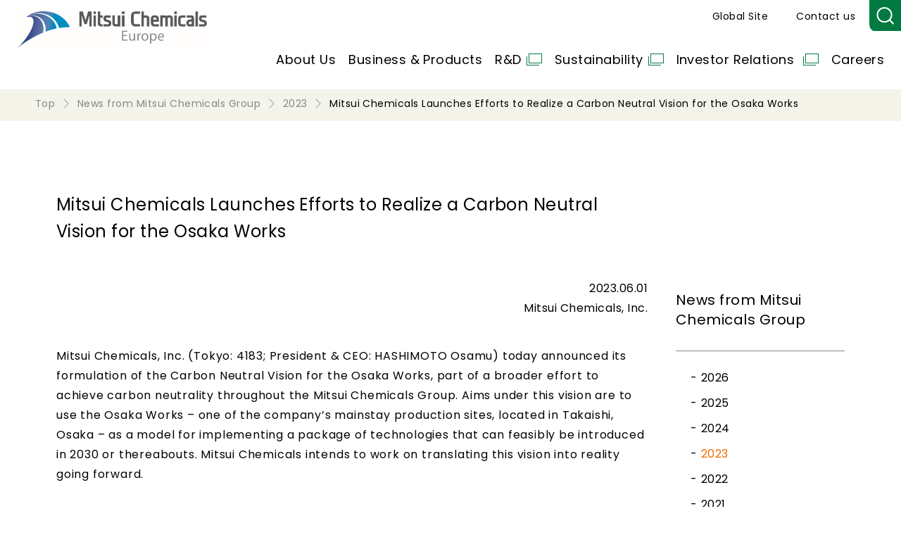

--- FILE ---
content_type: text/html;charset=utf-8
request_url: https://eu.mitsuichemicals.com/en/mci/mci-news/2023/2023_0601_01/index.htm
body_size: 12702
content:

<!DOCTYPE HTML>
<html lang="en">
    <head>
    <meta charset="UTF-8"/>
    <title>Mitsui Chemicals Launches Efforts to Realize a Carbon Neutral Vision for the Osaka Works | Press Release | Mitsui Chemicals Europe GmbH</title>
    
    <meta name="description" content="Mitsui Chemicals, Inc. Press Releases.（2023/Mitsui Chemicals Launches Efforts to Realize a Carbon Neutral Vision for the Osaka Works）Mitsui Chemicals is a Japanese chemical company which develops business globally. We provide products and services to enrich people’s activities in a wide range of fields such as cars, electronics/information, health/medical care, packaging, agriculture, construction/materials, environment/energy. Solving a range of society’s issues through the power of chemistry, we are striving for the realization of a sustainable society."/>
    <meta name="template" content="migrated-news-page"/>
    <meta name="viewport" content="width=device-width, initial-scale=1"/>
    

    
    
<script defer="defer" type="text/javascript" src="https://rum.hlx.page/.rum/@adobe/helix-rum-js@%5E2/dist/rum-standalone.js" data-routing="program=94870,environment=865538,tier=publish"></script>
<link rel="canonical" href="https://eu.mitsuichemicals.com/en/mci/mci-news/2023/2023_0601_01/index.htm"/>


    

  <!-- Google Tag Manager -->
<script data-cookieconsent="ignore">(function(w,d,s,l,i){w[l]=w[l]||[];w[l].push({'gtm.start':
new Date().getTime(),event:'gtm.js'});var f=d.getElementsByTagName(s)[0],
j=d.createElement(s),dl=l!='dataLayer'?'&l='+l:'';j.async=true;j.src=
'https://www.googletagmanager.com/gtm.js?id='+i+dl;f.parentNode.insertBefore(j,f);
})(window,document,'script','dataLayer','GTM-PQXLH46');</script>
<!-- End Google Tag Manager -->
<script id="Cookiebot" src="https://consent.cookiebot.com/uc.js" data-cbid="cd7bb0dd-51b6-44df-934f-9dcddeac4d54" data-blockingmode="auto" type="text/javascript"></script>

  <!-- Google Search Console -->
<meta name="google-site-verification" content="sCbmmJDIhOmOXPL1zorclGO1YaLJxJX9JMf2bcO8oSI" />


  <meta property="og:url" content="https://eu.mitsuichemicals.com/en/mci/mci-news/2023/2023_0601_01/index.htm"/>
  <meta property="og:type" content="website"/>
  <meta property="og:site_name" content="Press Release | Mitsui Chemicals Europe GmbH"/>
  <meta property="og:title" content="Mitsui Chemicals Launches Efforts to Realize a Carbon Neutral Vision for the Osaka Works"/>
  <meta property="og:description" content="Mitsui Chemicals, Inc. Press Releases.（2023/Mitsui Chemicals Launches Efforts to Realize a Carbon Neutral Vision for the Osaka Works）Mitsui Chemicals is a Japanese chemical company which develops business globally. We provide products and services to enrich people’s activities in a wide range of fields such as cars, electronics/information, health/medical care, packaging, agriculture, construction/materials, environment/energy. Solving a range of society’s issues through the power of chemistry, we are striving for the realization of a sustainable society."/>
  <meta property="og:image" content="https://jp.mitsuichemicals.com/content/dam/mitsuichemicals/sites/mce/images/common/og_logo.jpg"/>
  
  
  <meta name="format-detection" content="telephone=no, email=no, address=no"/>




  <link rel="preconnect" href="https://fonts.googleapis.com"/>
  <link rel="preconnect" href="https://fonts.gstatic.com" crossorigin/>
  <link rel="preload" as="style" fetchpriority="high" href="https://fonts.googleapis.com/css2?family=Noto+Sans+JP:wght@400;500&family=Poppins:wght@400;500&display=swap"/>
  <link rel="stylesheet" href="https://fonts.googleapis.com/css2?family=Noto+Sans+JP:wght@400;500&family=Poppins:wght@400;500&display=swap" media="print" onload="this.media='all'"/>

  
    <link rel="stylesheet" href="/etc.clientlibs/mitsuichemicals/clientlibs/clientlib-base.lc-13674a5bef75be790d713ae2470826a4-lc.min.css" type="text/css">




    
    
    

    

    

<script type="text/javascript">
            if ( !window.CQ_Analytics ) {
                window.CQ_Analytics = {};
            }
            if ( !CQ_Analytics.TestTarget ) {
                CQ_Analytics.TestTarget = {};
            }
            CQ_Analytics.TestTarget.clientCode = 'mitsuichem';
            CQ_Analytics.TestTarget.currentPagePath = '\/content\/mitsuichemicals\/mce\/en\/mci\/mci\u002Dnews\/2023\/2023_0601_01';
        </script>
    <script src="/etc.clientlibs/cq/testandtarget/clientlibs/testandtarget/parameters.lc-775c9eb7ff4c48025fbe3d707bcf5f55-lc.min.js"></script>
<script src="/etc.clientlibs/clientlibs/granite/jquery.lc-7842899024219bcbdb5e72c946870b79-lc.min.js"></script>
<script src="/etc.clientlibs/cq/personalization/clientlib/personalization/integrations/commons.lc-5370019fd157d93202ac2d6f771f04b8-lc.min.js"></script>
<script src="/etc.clientlibs/cq/testandtarget/clientlibs/testandtarget/atjs-integration.lc-401aa9ea1dd109fe7762186a74ae6c2b-lc.min.js"></script>


    


        <script type="text/javascript" src="//assets.adobedtm.com/a8f9e99645d8/d1c70c9fb8f2/launch-e90d44a9c228.min.js" async></script>


    
    

    
    <link rel="stylesheet" href="/etc/clientlibs/mitsuichemicals/mci-common/mci-common.lc-03c0cad6831f854bf605fcb75992d676-lc.min.css" type="text/css">
<link rel="stylesheet" href="/etc/clientlibs/mitsuichemicals/mci-migration.lc-149eb7deaaba58c8afb97a99ada7e7bb-lc.min.css" type="text/css">
<link rel="stylesheet" href="/etc/clientlibs/mitsuichemicals/mce/mce-common.lc-c707fa0177bca4cf796212f68f021c88-lc.min.css" type="text/css">


    
    
    <script async src="/etc.clientlibs/core/wcm/components/commons/datalayer/v2/clientlibs/core.wcm.components.commons.datalayer.v2.lc-1e0136bad0acfb78be509234578e44f9-lc.min.js"></script>


    
    <script async src="/etc.clientlibs/core/wcm/components/commons/datalayer/acdl/core.wcm.components.commons.datalayer.acdl.lc-bf921af342fd2c40139671dbf0920a1f-lc.min.js"></script>



    
    <link rel="icon" sizes="192x192" href="/etc/clientlibs/mitsuichemicals/mci-favicon/resources/icon-192x192.png"/>
    <link rel="apple-touch-icon" sizes="180x180" href="/etc/clientlibs/mitsuichemicals/mci-favicon/resources/apple-touch-icon-180x180.png"/>
    <link rel="apple-touch-icon" sizes="167x167" href="/etc/clientlibs/mitsuichemicals/mci-favicon/resources/apple-touch-icon-167x167.png"/>
    <link rel="apple-touch-icon" sizes="152x152" href="/etc/clientlibs/mitsuichemicals/mci-favicon/resources/apple-touch-icon-152x152.png"/>
    <link rel="apple-touch-icon" sizes="120x120" href="/etc/clientlibs/mitsuichemicals/mci-favicon/resources/apple-touch-icon-120x120.png"/>
    <meta name="msapplication-square310x310logo" content="/etc/clientlibs/mitsuichemicals/mci-favicon/resources/icon-310x310.png"/>
    <meta name="msapplication-wide310x150logo" content="/etc/clientlibs/mitsuichemicals/mci-favicon/resources/icon-310x150.png"/>
    <meta name="msapplication-square150x150logo" content="/etc/clientlibs/mitsuichemicals/mci-favicon/resources/icon-150x150.png"/>
    <meta name="msapplication-square70x70logo" content="/etc/clientlibs/mitsuichemicals/mci-favicon/resources/icon-70x70.png"/>

    
</head>
    <body class="news-page page basicpage" id="news-page-f40c2e1f4f" data-cmp-link-accessibility-enabled data-cmp-link-accessibility-text="opens in a new tab" data-cmp-data-layer-enabled data-cmp-data-layer-name="adobeDataLayer">
        <script>
          var dataLayerName = 'adobeDataLayer' || 'adobeDataLayer';
          window[dataLayerName] = window[dataLayerName] || [];
          window[dataLayerName].push({
              page: JSON.parse("{\x22news\u002Dpage\u002Df40c2e1f4f\x22:{\x22@type\x22:\x22mitsuichemicals\/components\/news\u002Dpage\x22,\x22repo:modifyDate\x22:\x222024\u002D01\u002D24T09:31:50Z\x22,\x22dc:title\x22:\x22Mitsui Chemicals Launches Efforts to Realize a Carbon Neutral Vision for the Osaka Works\x22,\x22dc:description\x22:\x22Mitsui Chemicals, Inc. Press Releases.（2023\/Mitsui Chemicals Launches Efforts to Realize a Carbon Neutral Vision for the Osaka Works）Mitsui Chemicals is a Japanese chemical company which develops business globally. We provide products and services to enrich people’s activities in a wide range of fields such as cars, electronics\/information, health\/medical care, packaging, agriculture, construction\/materials, environment\/energy. Solving a range of society’s issues through the power of chemistry, we are striving for the realization of a sustainable society.\x22,\x22xdm:template\x22:\x22\/conf\/mce\/settings\/wcm\/templates\/migrated\u002Dnews\u002Dpage\x22,\x22xdm:language\x22:\x22en\x22,\x22xdm:tags\x22:[],\x22repo:path\x22:\x22\/content\/mitsuichemicals\/mce\/en\/mci\/mci\u002Dnews\/2023\/2023_0601_01.html\x22}}"),
              event:'cmp:show',
              eventInfo: {
                  path: 'page.news\u002Dpage\u002Df40c2e1f4f'
              }
          });
        </script>
        
        
            




            
  <!-- Google Tag Manager (noscript) -->
<noscript><iframe src="https://www.googletagmanager.com/ns.html?id=GTM-PQXLH46"
height="0" width="0" style="display:none;visibility:hidden"></iframe></noscript>
<!-- End Google Tag Manager (noscript) -->

  



<div class="root container responsivegrid">

    
    <div id="container-e8740da2b7" class="cmp-container">
        


<div class="aem-Grid aem-Grid--12 aem-Grid--default--12 ">
    
    <header class="experiencefragment aem-GridColumn aem-GridColumn--default--12">
<div class="cmp-experiencefragment cmp-experiencefragment--header">


    
    
    
    <div id="container-49d5df4a38" class="cmp-container">
        
        <div class="mc-web-site-header">




  <div class="container mci-container__header">
    <div class="cmp-container mci-header__wrapper">
      <div class="mci-header__inner">
        <div class="image mci-header__logo">
          <div class="image">
<div data-cmp-is="image" data-cmp-src="/content/experience-fragments/mitsuichemicals/mce/en/site/header/master/_jcr_content/root/site_header_copy_cop/logo/image.coreimg{.width}.png/1720059944225/logo-mitsui-europe-from2024.png" data-asset-id="39c5959e-9732-4e95-a93e-4c9fc1a8c97d" data-cmp-filereference="/content/dam/mitsuichemicals/system/mce/common/images/logo_mitsui_europe_from2024.png" id="image-b41884dec8" data-cmp-data-layer="{&#34;image-b41884dec8&#34;:{&#34;@type&#34;:&#34;mitsuichemicals/components/image&#34;,&#34;repo:modifyDate&#34;:&#34;2024-07-04T00:17:03Z&#34;,&#34;xdm:linkURL&#34;:&#34;/en/index.htm&#34;,&#34;image&#34;:{&#34;repo:id&#34;:&#34;39c5959e-9732-4e95-a93e-4c9fc1a8c97d&#34;,&#34;repo:modifyDate&#34;:&#34;2024-07-04T02:25:44Z&#34;,&#34;@type&#34;:&#34;image/png&#34;,&#34;repo:path&#34;:&#34;/content/dam/mitsuichemicals/system/mce/common/images/logo_mitsui_europe_from2024.png&#34;}}}" data-cmp-hook-image="imageV3" class="cmp-image" itemscope itemtype="http://schema.org/ImageObject">
    <a class="cmp-image__link" data-cmp-clickable href="/en/index.htm">
        <img src="/content/experience-fragments/mitsuichemicals/mce/en/site/header/master/_jcr_content/root/site_header_copy_cop/logo/image.coreimg.png/1720059944225/logo-mitsui-europe-from2024.png" loading="lazy" class="cmp-image__image" itemprop="contentUrl" width="537" height="104" alt="Mitsui Chemicals Europe"/>
    </a>
    
    
</div>

    

</div>

        </div>
        <div class="mci-header__hamb-menu"><span></span><span></span></div>
        <div class="mci-header__nav-container-wrapper">
          <div class="mci-header__nav-container">
            <div class="text mci-header__text">
              <div class="cmp-text">
                <p><a href="https://www.mitsuichemicals.com/" target="_blank">Global Site</a></p>
              </div>
            </div>
            

            <div class="text mci-header__text">
              <div class="cmp-text">
                <p><a href="/en/contact/index.htm">Contact us</a></p>
              </div>
            </div>

            <div class="text mci-header__search">
              <div class="cmp-form-text">
              <input class="cmp-form-text__text" type="text" id="mci-header__form-text" name="q"/></div>
                <div class="button mci-header__button"><button type="button" id="mci-header__search-button" class="cmp-button"></button></div>
            </div>
          </div>

          <div class="mci-header__nav-container">
            <div class="navigation mci-header__navigation">
              <nav class="cmp-navigation">
                <ul class="cmp-navigation__group">
                  
                    <li class="cmp-navigation__item">



  <p><a href="/en/corporate/index.htm">About Us</a></p>
  <div class="cmp-container mci-header__sub-navigation-wrapper">
    <div class="cmp-container mci-header__sub-navigation-inner"><span class="mci-header__close-btn"></span>
      <div class="cmp-container mci-header__sub-navigation-image">
        <div class="menu-image image">
<div data-cmp-is="image" data-cmp-src="/content/experience-fragments/mitsuichemicals/mce/en/site/header/master/_jcr_content/root/site_header_copy_cop/item_1406317537/menu-image.coreimg{.width}.png/1706243698963/mci-image-top--corporate.png" data-asset-id="64550664-a7b7-4e3b-8eca-f625d03102cb" data-cmp-filereference="/content/dam/mitsuichemicals/sites/mce/images/common/header/mci-image-top--corporate.png" id="image-98fa2b6f06" data-cmp-data-layer="{&#34;image-98fa2b6f06&#34;:{&#34;@type&#34;:&#34;mitsuichemicals/components/image&#34;,&#34;repo:modifyDate&#34;:&#34;2024-01-26T04:34:58Z&#34;,&#34;image&#34;:{&#34;repo:id&#34;:&#34;64550664-a7b7-4e3b-8eca-f625d03102cb&#34;,&#34;repo:modifyDate&#34;:&#34;2023-02-11T03:04:41Z&#34;,&#34;@type&#34;:&#34;image/png&#34;,&#34;repo:path&#34;:&#34;/content/dam/mitsuichemicals/sites/mce/images/common/header/mci-image-top--corporate.png&#34;}}}" data-cmp-hook-image="imageV3" class="cmp-image" itemscope itemtype="http://schema.org/ImageObject">
    
        <img src="/content/experience-fragments/mitsuichemicals/mce/en/site/header/master/_jcr_content/root/site_header_copy_cop/item_1406317537/menu-image.coreimg.png/1706243698963/mci-image-top--corporate.png" loading="lazy" class="cmp-image__image" itemprop="contentUrl" width="520" height="720" alt="corporate image"/>
    
    
    
</div>

    

</div>

      </div>
      <div class="cmp-container mci-header__sub-navigation-contents">
        <div class="cmp-container mci-header__layoutbox">
          <div class="cmp-container mci-header__sub-navigation-item">
            <div class="title mci-header__title2">
              <div class="cmp-title">
                <p class="cmp-title__text"><a href="/en/corporate/index.htm">About Us</a></p>
              </div>
            </div>

            <div class="navigation">
              <nav class="cmp-navigation">
                <ul class="cmp-navigation__group">
                  
                    <li class="cmp-navigation__item">
                      <a class="cmp-navigation__item-link" href="/en/corporate/message/index.htm" data-label="">President&#39;s Message</a>
                    </li>
                  
                    <li class="cmp-navigation__item">
                      <a class="cmp-navigation__item-link" href="https://jp.mitsuichemicals.com/en/corporate/management/index.htm" data-label="" target="_blank">Corporate Mission &amp; Future Vision</a>
                    </li>
                  
                    <li class="cmp-navigation__item">
                      <a class="cmp-navigation__item-link" href="/en/corporate/productsafety/index.htm" data-label="">Application Related Legal Compliance</a>
                    </li>
                  
                    <li class="cmp-navigation__item">
                      <a class="cmp-navigation__item-link" href="/en/corporate/reach/index.htm" data-label="">Compliance with EU REACH, KKDIK, UK REACH</a>
                    </li>
                  
                    <li class="cmp-navigation__item">
                      <a class="cmp-navigation__item-link" href="/en/corporate/overview/index.htm" data-label="">Corporate Overview</a>
                    </li>
                  
                    <li class="cmp-navigation__item">
                      <a class="cmp-navigation__item-link" href="/en/corporate/oversea/europe_01/index.htm" data-label="">Company Sites &amp; Affiliates</a>
                    </li>
                  
                    <li class="cmp-navigation__item">
                      <a class="cmp-navigation__item-link" href="https://jp.mitsuichemicals.com/en/corporate/policylist/index.htm" data-label="" target="_blank">List of Policies</a>
                    </li>
                  
                    <li class="cmp-navigation__item">
                      <a class="cmp-navigation__item-link" href="/en/mce/index.htm" data-label="">News From Mitsui Chemicals Europe GmbH</a>
                    </li>
                  
                    <li class="cmp-navigation__item">
                      <a class="cmp-navigation__item-link" href="/en/mci/mci-news/index.htm" data-label="">News From Mitsui Chemicals Group</a>
                    </li>
                  
                </ul>
              </nav>
            </div>

          </div>
          
          <div class="cmp-container mci-header__special1">
            <div class="title mci-header__title2">
              <div class="cmp-title">
                <p class="cmp-title__text"><a href="https://jp.mitsuichemicals.com/en/corporate/brand/index.htm" target="_blank">Brand Message</a></p>
              </div>
            </div>
            
              <div class="teaser mci-header__special1-teaser">
                <div class="cmp-teaser">
                  <a class="cmp-teaser__link" href="https://jp.mitsuichemicals.com/en/corporate/brand/index.htm" target="_blank">
                    <div class="cmp-teaser__content">
                      <p class="cmp-teaser__title">0→1 MAKE IT HAPPEN</p>
                    </div>
                    <div class="cmp-teaser__image">
                      
<div data-cmp-is="image" data-cmp-src="/content/mitsuichemicals/jp/en/corporate/brand/_jcr_content/_cq_featuredimage.coreimg{.width}.jpeg/1724031911197/make-it-happen.jpeg" data-asset-id="d835f98e-ff0a-46a5-b43e-dbcf3a020044" data-cmp-filereference="/content/dam/mitsuichemicals/sites/mci/images/common/corporate/make-it-happen.jpeg" id="image-669929d255" data-cmp-data-layer="{&#34;image-669929d255&#34;:{&#34;@type&#34;:&#34;mitsuichemicals/components/image&#34;,&#34;repo:modifyDate&#34;:&#34;2024-08-19T01:45:11Z&#34;,&#34;image&#34;:{&#34;repo:id&#34;:&#34;d835f98e-ff0a-46a5-b43e-dbcf3a020044&#34;,&#34;repo:modifyDate&#34;:&#34;2024-08-19T01:44:03Z&#34;,&#34;@type&#34;:&#34;image/jpeg&#34;,&#34;repo:path&#34;:&#34;/content/dam/mitsuichemicals/sites/mci/images/common/corporate/make-it-happen.jpeg&#34;}}}" data-cmp-hook-image="imageV3" class="cmp-image" itemscope itemtype="http://schema.org/ImageObject">
    
        <img src="/content/mitsuichemicals/jp/en/corporate/brand/_jcr_content/_cq_featuredimage.coreimg.jpeg/1724031911197/make-it-happen.jpeg" loading="lazy" class="cmp-image__image" itemprop="contentUrl" width="1280" height="817" alt/>
    
    
    
</div>

    


                    </div>
                  </a>
                </div>
              </div>
            
          </div>
          

        </div>

        <div class="cmp-container mci-header__special2">
          <div class="list">
            <ul class="cmp-list">
              
                <li class="cmp-list__item">
                  <div class="cmp-teaser">
                    <a class="cmp-teaser__link" href="https://jp.mitsuichemicals.com/en/corporate/history/index.htm">
                      <div class="cmp-teaser__content">
                        <p class="cmp-teaser__title">Our History</p>
                      </div>
                      <div class="cmp-teaser__image">
                        
<div data-cmp-is="image" data-cmp-src="/content/mitsuichemicals/jp/en/corporate/history/_jcr_content/_cq_featuredimage.coreimg{.width}.jpeg/1724031461658/contents-img01.jpeg" data-asset-id="64203dc9-8dfa-4979-8fb9-62fe2c39cd82" data-cmp-filereference="/content/dam/mitsuichemicals/sites/mci/images/common/corporate/contents_img01.jpg" id="image-8f809e31a3" data-cmp-data-layer="{&#34;image-8f809e31a3&#34;:{&#34;@type&#34;:&#34;mitsuichemicals/components/image&#34;,&#34;repo:modifyDate&#34;:&#34;2024-08-19T01:37:41Z&#34;,&#34;image&#34;:{&#34;repo:id&#34;:&#34;64203dc9-8dfa-4979-8fb9-62fe2c39cd82&#34;,&#34;repo:modifyDate&#34;:&#34;2023-03-10T06:14:19Z&#34;,&#34;@type&#34;:&#34;image/jpeg&#34;,&#34;repo:path&#34;:&#34;/content/dam/mitsuichemicals/sites/mci/images/common/corporate/contents_img01.jpg&#34;}}}" data-cmp-hook-image="imageV3" class="cmp-image" itemscope itemtype="http://schema.org/ImageObject">
    
        <img src="/content/mitsuichemicals/jp/en/corporate/history/_jcr_content/_cq_featuredimage.coreimg.jpeg/1724031461658/contents-img01.jpeg" loading="lazy" class="cmp-image__image" itemprop="contentUrl" width="370" height="237" alt/>
    
    
    
</div>

    


                      </div>
                    </a>
                  </div>
                </li>
              
            </ul>
          </div>
        </div>
      </div>
    </div>
  </div>




    


</li>

                  
                    <li class="cmp-navigation__item">



  <p><a href="/en/service/index.htm">Business &amp; Products</a></p>
  <div class="cmp-container mci-header__sub-navigation-wrapper">
    <div class="cmp-container mci-header__sub-navigation-inner"><span class="mci-header__close-btn"></span>
      <div class="cmp-container mci-header__sub-navigation-image">
        <div class="menu-image image">
<div data-cmp-is="image" data-cmp-src="/content/experience-fragments/mitsuichemicals/mce/en/site/header/master/_jcr_content/root/site_header_copy_cop/item_1233876549/menu-image.coreimg{.width}.png/1706243713054/mci-image-top--service.png" data-asset-id="9884ecd7-0ccd-4017-a37b-8f21e6c85a73" data-cmp-filereference="/content/dam/mitsuichemicals/sites/mce/images/common/header/mci-image-top--service.png" id="image-3745cf2a35" data-cmp-data-layer="{&#34;image-3745cf2a35&#34;:{&#34;@type&#34;:&#34;mitsuichemicals/components/image&#34;,&#34;repo:modifyDate&#34;:&#34;2024-01-26T04:35:13Z&#34;,&#34;image&#34;:{&#34;repo:id&#34;:&#34;9884ecd7-0ccd-4017-a37b-8f21e6c85a73&#34;,&#34;repo:modifyDate&#34;:&#34;2023-02-11T03:04:24Z&#34;,&#34;@type&#34;:&#34;image/png&#34;,&#34;repo:path&#34;:&#34;/content/dam/mitsuichemicals/sites/mce/images/common/header/mci-image-top--service.png&#34;}}}" data-cmp-hook-image="imageV3" class="cmp-image" itemscope itemtype="http://schema.org/ImageObject">
    
        <img src="/content/experience-fragments/mitsuichemicals/mce/en/site/header/master/_jcr_content/root/site_header_copy_cop/item_1233876549/menu-image.coreimg.png/1706243713054/mci-image-top--service.png" loading="lazy" class="cmp-image__image" itemprop="contentUrl" width="520" height="720" alt="service image"/>
    
    
    
</div>

    

</div>

      </div>
      <div class="cmp-container mci-header__sub-navigation-contents">
        <div class="cmp-container mci-header__layoutbox">
          <div class="cmp-container mci-header__sub-navigation-item">
            <div class="title mci-header__title2">
              <div class="cmp-title">
                <p class="cmp-title__text"><a href="/en/service/index.htm">Business &amp; Products</a></p>
              </div>
            </div>

            <div class="navigation">
              <nav class="cmp-navigation">
                <ul class="cmp-navigation__group">
                  
                    <li class="cmp-navigation__item">
                      <a class="cmp-navigation__item-link" href="/en/service/life_healthcare/index.htm" data-label="">Life &amp; Healthcare Solutions</a>
                    </li>
                  
                    <li class="cmp-navigation__item">
                      <a class="cmp-navigation__item-link" href="/en/service/mobility/index.htm" data-label="">Mobility Solutions</a>
                    </li>
                  
                    <li class="cmp-navigation__item">
                      <a class="cmp-navigation__item-link" href="/en/service/ict/index.htm" data-label="">ICT Solutions</a>
                    </li>
                  
                    <li class="cmp-navigation__item">
                      <a class="cmp-navigation__item-link" href="/en/service/basic/index.htm" data-label="">Basic &amp; Green Materials</a>
                    </li>
                  
                    <li class="cmp-navigation__item">
                      <a class="cmp-navigation__item-link" href="/en/service/new_business/index.htm" data-label="">New Business</a>
                    </li>
                  
                    <li class="cmp-navigation__item">
                      <a class="cmp-navigation__item-link" href="/en/service/index.htm#mci-product-search" data-label="">Product Search</a>
                    </li>
                  
                    <li class="cmp-navigation__item">
                      <a class="cmp-navigation__item-link" href="/en/service/index.htm#mci-special-site-list" data-label="">Product Specific Websites</a>
                    </li>
                  
                    <li class="cmp-navigation__item">
                      <a class="cmp-navigation__item-link" href="/en/service/search/index.htm" data-label="">Product List</a>
                    </li>
                  
                    <li class="cmp-navigation__item">
                      <a class="cmp-navigation__item-link" href="/en/service/exhibition/index.htm" data-label="">Exhibitions/Events</a>
                    </li>
                  
                </ul>
              </nav>
            </div>

          </div>
          

        </div>

        <div class="cmp-container mci-header__special2">
          <div class="list">
            <ul class="cmp-list">
              
            </ul>
          </div>
        </div>
      </div>
    </div>
  </div>




    


</li>

                  
                    <li class="cmp-navigation__item">


<p><a class="cmp-navigation__item-link" href="https://jp.mitsuichemicals.com/en/techno/index.htm" data-label="" target="_blank">R&amp;D</a></p>



    


</li>

                  
                    <li class="cmp-navigation__item">


<p><a class="cmp-navigation__item-link" href="https://jp.mitsuichemicals.com/en/sustainability/index.htm" data-label="" target="_blank">Sustainability</a></p>



    


</li>

                  
                    <li class="cmp-navigation__item">


<p><a class="cmp-navigation__item-link" href="https://jp.mitsuichemicals.com/en/ir/index.htm" data-label="" target="_blank">Investor Relations </a></p>



    


</li>

                  
                    <li class="cmp-navigation__item">



  <p><a href="/en/career/index.htm">Careers</a></p>
  <div class="cmp-container mci-header__sub-navigation-wrapper">
    <div class="cmp-container mci-header__sub-navigation-inner"><span class="mci-header__close-btn"></span>
      <div class="cmp-container mci-header__sub-navigation-image">
        <div class="menu-image image">
<div data-cmp-is="image" data-cmp-src="/content/experience-fragments/mitsuichemicals/mce/en/site/header/master/_jcr_content/root/site_header_copy_cop/item/menu-image.coreimg{.width}.png/1706243727525/mci-image-top--career.png" data-asset-id="f679c7e0-52f3-4a18-9c9b-f6761ab77fcd" data-cmp-filereference="/content/dam/mitsuichemicals/sites/mce/images/common/header/mci-image-top--career.png" id="image-062052c5d3" data-cmp-data-layer="{&#34;image-062052c5d3&#34;:{&#34;@type&#34;:&#34;mitsuichemicals/components/image&#34;,&#34;repo:modifyDate&#34;:&#34;2024-01-26T04:35:27Z&#34;,&#34;image&#34;:{&#34;repo:id&#34;:&#34;f679c7e0-52f3-4a18-9c9b-f6761ab77fcd&#34;,&#34;repo:modifyDate&#34;:&#34;2023-02-11T03:04:38Z&#34;,&#34;@type&#34;:&#34;image/png&#34;,&#34;repo:path&#34;:&#34;/content/dam/mitsuichemicals/sites/mce/images/common/header/mci-image-top--career.png&#34;}}}" data-cmp-hook-image="imageV3" class="cmp-image" itemscope itemtype="http://schema.org/ImageObject">
    
        <img src="/content/experience-fragments/mitsuichemicals/mce/en/site/header/master/_jcr_content/root/site_header_copy_cop/item/menu-image.coreimg.png/1706243727525/mci-image-top--career.png" loading="lazy" class="cmp-image__image" itemprop="contentUrl" width="520" height="720" alt="careers image"/>
    
    
    
</div>

    

</div>

      </div>
      <div class="cmp-container mci-header__sub-navigation-contents">
        <div class="cmp-container mci-header__layoutbox">
          <div class="cmp-container mci-header__sub-navigation-item">
            <div class="title mci-header__title2">
              <div class="cmp-title">
                <p class="cmp-title__text"><a href="/en/career/index.htm">Careers</a></p>
              </div>
            </div>

            <div class="navigation">
              <nav class="cmp-navigation">
                <ul class="cmp-navigation__group">
                  
                    <li class="cmp-navigation__item">
                      <a class="cmp-navigation__item-link" href="/en/career/jobsearch/jobopenings/index.htm" data-label="">Open vacancies</a>
                    </li>
                  
                    <li class="cmp-navigation__item">
                      <a class="cmp-navigation__item-link" href="/en/career/chooseus/index.htm" data-label="">Why Mitsui Chemicals Europe GmbH?</a>
                    </li>
                  
                    <li class="cmp-navigation__item">
                      <a class="cmp-navigation__item-link" href="/en/career/chooseus/index.htm#chooseus02" data-label="">Our core values</a>
                    </li>
                  
                    <li class="cmp-navigation__item">
                      <a class="cmp-navigation__item-link" href="/en/career/chooseus/index.htm#chooseus03" data-label="">Development and Teamwork</a>
                    </li>
                  
                    <li class="cmp-navigation__item">
                      <a class="cmp-navigation__item-link" href="/en/career/benefit/index.htm" data-label="">Check out our Rewards and Benefits</a>
                    </li>
                  
                    <li class="cmp-navigation__item">
                      <a class="cmp-navigation__item-link" href="https://jp.mitsuichemicals.com/en/career/index.htm" data-label="" target="_blank">Global Careers</a>
                    </li>
                  
                </ul>
              </nav>
            </div>

          </div>
          

        </div>

        <div class="cmp-container mci-header__special2">
          <div class="list">
            <ul class="cmp-list">
              
            </ul>
          </div>
        </div>
      </div>
    </div>
  </div>




    


</li>

                  
                  
                </ul>
              </nav>
            </div>
          </div>
        </div>
      </div>
    </div>
  </div>




</div>
<div class="mci-cmp mci-cmp-html-block">
  <style>
  .mci-header__logo img {
    height: 52px;
  }
</style>


    

</div>

        
    </div>

</div>

    
</header>
<main class="container responsivegrid aem-GridColumn aem-GridColumn--default--12">

    
    <div id="container-c6aa2afc14" class="cmp-container">
        


<div class="aem-Grid aem-Grid--12 aem-Grid--default--12 ">
    
    <div class="breadcrumb aem-GridColumn aem-GridColumn--default--12">
<nav id="breadcrumb-eab14ffd2c" class="cmp-breadcrumb" aria-label="Breadcrumb" data-cmp-data-layer="{&#34;breadcrumb-eab14ffd2c&#34;:{&#34;@type&#34;:&#34;mitsuichemicals/components/breadcrumb&#34;,&#34;repo:modifyDate&#34;:&#34;2023-05-31T06:06:14Z&#34;}}" role="navigation">
    <ol class="cmp-breadcrumb__list" itemscope itemtype="http://schema.org/BreadcrumbList">
        
        <li class="cmp-breadcrumb__item" data-cmp-data-layer="{&#34;breadcrumb-eab14ffd2c-item-9c0d7f37c2&#34;:{&#34;@type&#34;:&#34;mitsuichemicals/components/breadcrumb/item&#34;,&#34;repo:modifyDate&#34;:&#34;2024-02-09T07:50:09Z&#34;,&#34;dc:title&#34;:&#34;Top&#34;,&#34;xdm:linkURL&#34;:&#34;/en/index.htm&#34;}}" itemprop="itemListElement" itemscope itemtype="http://schema.org/ListItem">
            <a class="cmp-breadcrumb__item-link" itemprop="item" data-cmp-clickable href="/en/index.htm">
                <span itemprop="name">Top</span>
            </a>
            <meta itemprop="position" content="1"/>
        </li>
    
        
        <li class="cmp-breadcrumb__item" data-cmp-data-layer="{&#34;breadcrumb-eab14ffd2c-item-48ad04c15b&#34;:{&#34;@type&#34;:&#34;mitsuichemicals/components/breadcrumb/item&#34;,&#34;repo:modifyDate&#34;:&#34;2024-02-09T07:50:24Z&#34;,&#34;dc:title&#34;:&#34;News from Mitsui Chemicals Group&#34;,&#34;xdm:linkURL&#34;:&#34;/en/mci/index.htm&#34;}}" itemprop="itemListElement" itemscope itemtype="http://schema.org/ListItem">
            <a class="cmp-breadcrumb__item-link" itemprop="item" data-cmp-clickable href="/en/mci/index.htm">
                <span itemprop="name">News from Mitsui Chemicals Group</span>
            </a>
            <meta itemprop="position" content="2"/>
        </li>
    
        
        <li class="cmp-breadcrumb__item" data-cmp-data-layer="{&#34;breadcrumb-eab14ffd2c-item-740db4b3f8&#34;:{&#34;@type&#34;:&#34;mitsuichemicals/components/breadcrumb/item&#34;,&#34;repo:modifyDate&#34;:&#34;2024-02-13T07:39:49Z&#34;,&#34;dc:title&#34;:&#34;2023&#34;,&#34;xdm:linkURL&#34;:&#34;/en/mci/mci-news/2023/index.htm&#34;}}" itemprop="itemListElement" itemscope itemtype="http://schema.org/ListItem">
            <a class="cmp-breadcrumb__item-link" itemprop="item" data-cmp-clickable href="/en/mci/mci-news/2023/index.htm">
                <span itemprop="name">2023</span>
            </a>
            <meta itemprop="position" content="3"/>
        </li>
    
        
        <li class="cmp-breadcrumb__item cmp-breadcrumb__item--active" aria-current="page" data-cmp-data-layer="{&#34;breadcrumb-eab14ffd2c-item-f40c2e1f4f&#34;:{&#34;@type&#34;:&#34;mitsuichemicals/components/breadcrumb/item&#34;,&#34;repo:modifyDate&#34;:&#34;2024-02-09T07:50:22Z&#34;,&#34;dc:title&#34;:&#34;Mitsui Chemicals Launches Efforts to Realize a Carbon Neutral Vision for the Osaka Works&#34;,&#34;xdm:linkURL&#34;:&#34;/en/mci/mci-news/2023/2023_0601_01/index.htm&#34;}}" itemprop="itemListElement" itemscope itemtype="http://schema.org/ListItem">
            
                <span itemprop="name">Mitsui Chemicals Launches Efforts to Realize a Carbon Neutral Vision for the Osaka Works</span>
            
            <meta itemprop="position" content="4"/>
        </li>
    </ol>
</nav>

    

</div>
<div class="mci-language-switching aem-GridColumn aem-GridColumn--default--12">
    







</div>
<div class="container responsivegrid mci-container__title-wrap aem-GridColumn aem-GridColumn--default--12">

    
    
    
    <div id="container-b0ce70de2c" class="cmp-container">
        
        <div class="title mci-title__news-title">
<div data-cmp-data-layer="{&#34;title-bae7010078&#34;:{&#34;@type&#34;:&#34;mitsuichemicals/components/title&#34;,&#34;repo:modifyDate&#34;:&#34;2023-02-07T09:53:12Z&#34;,&#34;dc:title&#34;:&#34;Mitsui Chemicals Launches Efforts to Realize a Carbon Neutral Vision for the Osaka Works&#34;}}" id="title-bae7010078" class="cmp-title">
    <h1 class="cmp-title__text">Mitsui Chemicals Launches Efforts to Realize a Carbon Neutral Vision for the Osaka Works</h1>
</div>

    

</div>

        
    </div>

</div>
<div class="container responsivegrid mci-container__contents-wrap aem-GridColumn aem-GridColumn--default--12">

    
    <div id="container-aaffd6cdb8" class="cmp-container">
        


<div class="aem-Grid aem-Grid--12 aem-Grid--default--12 aem-Grid--phone--12 ">
    
    <div class="mci-news-details aem-GridColumn--default--none aem-GridColumn--phone--none aem-GridColumn--phone--12 aem-GridColumn--default--9 aem-GridColumn aem-GridColumn--offset--phone--0 aem-GridColumn--offset--default--0">
    







  <p class="news-details__date">
    2023.06.01
  </p>
  <p class="news-details__publisher">
    Mitsui Chemicals, Inc.
  </p>

  <div class="container responsivegrid">

    
    <div id="container-e3fbcba07d" class="cmp-container">
        


<div class="aem-Grid aem-Grid--9 aem-Grid--default--9 ">
    
    <div class="mci-cmp mci-cmp-html-block aem-GridColumn--default--9 aem-GridColumn">
  <div class="migration"> <div class="page-node-type-news"> <div class="layout-container container"> <div class="mod-auto mod-auto-full-md mod-spacer-mainBtm clearfix"> <div class="mod-sideContent"> <div class="mod-sideContent-inner">
<p>Mitsui Chemicals, Inc. (Tokyo: 4183; President &amp; CEO: HASHIMOTO Osamu) today announced its formulation of the Carbon Neutral Vision for the Osaka Works, part of a broader effort to achieve carbon neutrality throughout the Mitsui Chemicals Group. Aims under this vision are to use the Osaka Works – one of the company’s mainstay production sites, located in Takaishi, Osaka – as a model for implementing a package of technologies that can feasibly be introduced in 2030 or thereabouts. Mitsui Chemicals intends to work on translating this vision into reality going forward.</p>

<figure aerial="" class="mod-figure mod-spacer width-md-100 width-u-85 mod-auto-center">
<img src="/content/dam/mitsuichemicals/sites/mce/images/sites/default/files/media/image/pict_230601_01.jpg" alt="Mitsui Chemicals Launches Efforts to Realize a Carbon Neutral Vision for the Osaka Works" class="width-md-100">
<figcaption>Aerial view of the Osaka Works</figcaption>
</figure>

<h3 class="mod-head05 mod-head05_blue mod-spacer">The Carbon Neutral Vision for the Osaka Works</h3>

<h4 class="fw_bold mod-spacer">(1) Fuel transition for naphtha crackers</h4>

<p class="mt20">Methane is currently used to fuel crackers that pyrolyze naphtha at temperatures in the region of 850 degrees Celsius. Under the vision, however, Mitsui Chemicals will reduce CO<sub>2</sub> emissions from these crackers<sup>*1</sup> by converting them to run on clean ammonia instead. If undertaken at all crackers, this fuel transition is forecast to reduce CO<sub>2</sub> emissions by approximately 700,000 tons.</p>

<p class="mod-leadNote mod-spacer"><span class="mod-leadNote-mark">*1</span>The plan to switch these crackers to run on ammonia has been adopted as an R&amp;D project under NEDO’s Green Innovation Fund. This project has seen Mitsui Chemicals partner with Maruzen Petrochemical Co., Ltd., Toyo Engineering Corporation and Sojitz Machinery Corporation to undertake joint development aimed at implementation in 2030.<br>
(Reference) <a class="mod-link03" href="https://jp.mitsuichemicals.com/en/release/2022/2022_0218/index.htm">https://jp.mitsuichemicals.com/en/release/2022/2022_0218.htm<i class="icon icon-blank"></i></a></p>

<h4 class="fw_bold mod-spacer">(2) Alternative feedstocks for naphtha crackers</h4>

<p class="mt20">Transitioning away from the fossil fuel naphtha currently used to make chemical products, Mitsui Chemicals will switch to bio-based hydrocarbons<sup>*2</sup>, other biomass-derived raw materials and pyrolysis oil from plastic waste. In addition to manufacturing renewable chemicals from these feedstocks, Mitsui Chemicals will consider further canceling out its CO<sub>2</sub> emissions by using the mass balance method to assign biomass-derived properties to 200,000 tons of CO<sub>2</sub> emitted by the Osaka Works.<sup>*3</sup></p>

<p class="mod-leadNote mod-spacer"><span class="mod-leadNote-mark">*2</span>In a Japanese first, December 2021 saw Mitsui Chemicals receive a delivery of bio-based hydrocarbons at the Osaka Works and begin production of renewable chemicals.<br>
(Reference) <a class="mod-link03" href="https://jp.mitsuichemicals.com/en/release/2021/2021_1214/index.htm">https://jp.mitsuichemicals.com/en/release/2021/2021_1214.htm<i class="icon icon-blank"></i></a></p>

<p class="mod-leadNote"><span class="mod-leadNote-mark">*3</span>Mitsui Chemicals will move forward with deliberations regarding a new certification system for allocating biomass-derived raw materials to the company’s CO<sub>2</sub> emissions.</p>

<h4 class="fw_bold mod-spacer">(3) CO<sub>2</sub> utilization and storage</h4>

<ol class="ul-ring mt20">
	<li>Byproduct gases and oils produced by naphtha crackers are used effectively in utility plants and the like. With the aid of capture and liquefaction devices, Mitsui Chemicals will convert 700,000 tons of CO<sub>2</sub> emitted in this process into liquefied CO<sub>2</sub>.</li>
	<li>Mitsui Chemicals will consider using some of this liquefied CO<sub>2</sub> in collaborative carbon capture and utilization (CCU) efforts at the industrial complex.</li>
	<li>While working to expand collaboration at the complex to a larger scale, Mitsui Chemicals will also consider carbon capture and storage (CCS) of a portion of the liquefied CO<sub>2</sub> by injecting it underground for storage.</li>
</ol>

<h4 class="fw_bold ta_center mod-spacer">Illustration of the Carbon Neutral Vision</h4>

<figure carbon="" class="mod-figure mt20 width-md-100 width-u-60 mod-auto-center">
<img src="/content/dam/mitsuichemicals/sites/mce/images/sites/default/files/media/image/pict_230601_02e.png" alt="Mitsui Chemicals Launches Efforts to Realize a Carbon Neutral Vision for the Osaka Works" class="width-md-100">
</figure>

<p class="mod-spacer">To assist in furthering this vision, Mitsui Chemicals aims to work with other companies at Sakai Senboku Rinkai Industrial Complex on fuel transition, alternative feedstocks, CCU and CCS. As large-scale capital investment will be needed to bring this vision to fruition, Mitsui Chemicals will move forward with deliberations based on careful assessments of such matters as appropriate production capacity at naphtha crackers and the prospects for securing a return on investment.</p>

<p class="mod-spacer"><span class="fw_bold">Mitsui Chemicals Osaka Works:</span><br>
Located at Sakai Senboku Rinkai Industrial Complex, this large site is one of Mitsui Chemicals’ mainstay works, producing polypropylene, phenols and other derivatives of olefins and aromatics manufactured using naphtha crackers. The Osaka Works’ Scope 1 and 2 CO<sub>2</sub> emissions currently amount to around 1.6 million tons.</p>
</div> </div> </div> </div> </div> </div>


    

</div>

    
</div>

    </div>

    
</div>


  

  <div class="news-details__document mci-text__pdf">
    <p>
      <a href="/content/dam/mitsuichemicals/sites/mce/documents/sites/default/files/media/document/230601e.pdf" target="_blank">
        Mitsui Chemicals Launches Efforts to Realize a Carbon Neutral Vision for the Osaka Works(PDF : 329.2KB)
      </a>
    </p>
  </div>


</div>
<div class="experiencefragment mci-container__news-side-menu aem-GridColumn--default--none aem-GridColumn aem-GridColumn--default--3 aem-GridColumn--offset--default--0">
<div class="cmp-experiencefragment cmp-experiencefragment--release1">


    
    <div id="container-2fc4e93663" class="cmp-container">
        


<div class="aem-Grid aem-Grid--12 aem-Grid--default--12 ">
    
    <div class="title aem-GridColumn aem-GridColumn--default--12">
<div data-cmp-data-layer="{&#34;title-682cc6b3e2&#34;:{&#34;@type&#34;:&#34;mitsuichemicals/components/title&#34;,&#34;repo:modifyDate&#34;:&#34;2024-01-23T05:34:22Z&#34;,&#34;dc:title&#34;:&#34;News from Mitsui Chemicals Group&#34;}}" id="title-682cc6b3e2" class="cmp-title">
    <h3 class="cmp-title__text">News from Mitsui Chemicals Group</h3>
</div>

    

</div>
<div class="container responsivegrid mci-container__news-side-menu-contents aem-GridColumn aem-GridColumn--default--12">

    
    
    
    <div id="container-3b5256a746" class="cmp-container">
        
        <div class="navigation">
<nav id="navigation-4653b02468" class="cmp-navigation" itemscope itemtype="http://schema.org/SiteNavigationElement" data-cmp-data-layer="{&#34;navigation-4653b02468&#34;:{&#34;@type&#34;:&#34;mitsuichemicals/components/navigation&#34;,&#34;repo:modifyDate&#34;:&#34;2024-01-23T05:34:05Z&#34;}}" role="navigation">
    <ul class="cmp-navigation__group">
        
    <li class="cmp-navigation__item cmp-navigation__item--level-0" data-cmp-data-layer="{&#34;navigation-4653b02468-item-8012f24977&#34;:{&#34;@type&#34;:&#34;mitsuichemicals/components/navigation/item&#34;,&#34;repo:modifyDate&#34;:&#34;2026-01-06T01:33:47Z&#34;,&#34;dc:title&#34;:&#34;2026&#34;,&#34;xdm:linkURL&#34;:&#34;/en/mci/mci-news/2026/index.htm&#34;}}">
        
    <a data-cmp-clickable class="cmp-navigation__item-link" href="/en/mci/mci-news/2026/index.htm">2026</a>

        
    </li>

    
        
    <li class="cmp-navigation__item cmp-navigation__item--level-0" data-cmp-data-layer="{&#34;navigation-4653b02468-item-4638fecb02&#34;:{&#34;@type&#34;:&#34;mitsuichemicals/components/navigation/item&#34;,&#34;repo:modifyDate&#34;:&#34;2025-01-07T01:30:01Z&#34;,&#34;dc:title&#34;:&#34;2025&#34;,&#34;xdm:linkURL&#34;:&#34;/en/mci/mci-news/2025/index.htm&#34;}}">
        
    <a data-cmp-clickable class="cmp-navigation__item-link" href="/en/mci/mci-news/2025/index.htm">2025</a>

        
    </li>

    
        
    <li class="cmp-navigation__item cmp-navigation__item--level-0" data-cmp-data-layer="{&#34;navigation-4653b02468-item-24114f36cc&#34;:{&#34;@type&#34;:&#34;mitsuichemicals/components/navigation/item&#34;,&#34;repo:modifyDate&#34;:&#34;2024-02-13T07:41:12Z&#34;,&#34;dc:title&#34;:&#34;2024&#34;,&#34;xdm:linkURL&#34;:&#34;/en/mci/mci-news/2024/index.htm&#34;}}">
        
    <a data-cmp-clickable class="cmp-navigation__item-link" href="/en/mci/mci-news/2024/index.htm">2024</a>

        
    </li>

    
        
    <li class="cmp-navigation__item cmp-navigation__item--level-0 cmp-navigation__item--active" data-cmp-data-layer="{&#34;navigation-4653b02468-item-740db4b3f8&#34;:{&#34;@type&#34;:&#34;mitsuichemicals/components/navigation/item&#34;,&#34;repo:modifyDate&#34;:&#34;2024-02-13T07:39:49Z&#34;,&#34;dc:title&#34;:&#34;2023&#34;,&#34;xdm:linkURL&#34;:&#34;/en/mci/mci-news/2023/index.htm&#34;}}">
        
    <a data-cmp-clickable class="cmp-navigation__item-link" href="/en/mci/mci-news/2023/index.htm">2023</a>

        
    </li>

    
        
    <li class="cmp-navigation__item cmp-navigation__item--level-0" data-cmp-data-layer="{&#34;navigation-4653b02468-item-03eb035d52&#34;:{&#34;@type&#34;:&#34;mitsuichemicals/components/navigation/item&#34;,&#34;repo:modifyDate&#34;:&#34;2024-02-13T07:43:03Z&#34;,&#34;dc:title&#34;:&#34;2022&#34;,&#34;xdm:linkURL&#34;:&#34;/en/mci/mci-news/2022/index.htm&#34;}}">
        
    <a data-cmp-clickable class="cmp-navigation__item-link" href="/en/mci/mci-news/2022/index.htm">2022</a>

        
    </li>

    
        
    <li class="cmp-navigation__item cmp-navigation__item--level-0" data-cmp-data-layer="{&#34;navigation-4653b02468-item-705e50aff3&#34;:{&#34;@type&#34;:&#34;mitsuichemicals/components/navigation/item&#34;,&#34;repo:modifyDate&#34;:&#34;2024-02-13T08:09:08Z&#34;,&#34;dc:title&#34;:&#34;2021&#34;,&#34;xdm:linkURL&#34;:&#34;/en/mci/mci-news/2021/index.htm&#34;}}">
        
    <a data-cmp-clickable class="cmp-navigation__item-link" href="/en/mci/mci-news/2021/index.htm">2021</a>

        
    </li>

    
        
    <li class="cmp-navigation__item cmp-navigation__item--level-0" data-cmp-data-layer="{&#34;navigation-4653b02468-item-2ac54edc0e&#34;:{&#34;@type&#34;:&#34;mitsuichemicals/components/navigation/item&#34;,&#34;repo:modifyDate&#34;:&#34;2024-02-13T07:47:25Z&#34;,&#34;dc:title&#34;:&#34;2020&#34;,&#34;xdm:linkURL&#34;:&#34;/en/mci/mci-news/2020/index.htm&#34;}}">
        
    <a data-cmp-clickable class="cmp-navigation__item-link" href="/en/mci/mci-news/2020/index.htm">2020</a>

        
    </li>

    
        
    <li class="cmp-navigation__item cmp-navigation__item--level-0" data-cmp-data-layer="{&#34;navigation-4653b02468-item-31ea2472fa&#34;:{&#34;@type&#34;:&#34;mitsuichemicals/components/navigation/item&#34;,&#34;repo:modifyDate&#34;:&#34;2024-02-13T07:47:59Z&#34;,&#34;dc:title&#34;:&#34;2019&#34;,&#34;xdm:linkURL&#34;:&#34;/en/mci/mci-news/2019/index.htm&#34;}}">
        
    <a data-cmp-clickable class="cmp-navigation__item-link" href="/en/mci/mci-news/2019/index.htm">2019</a>

        
    </li>

    
        
    <li class="cmp-navigation__item cmp-navigation__item--level-0" data-cmp-data-layer="{&#34;navigation-4653b02468-item-22a232de13&#34;:{&#34;@type&#34;:&#34;mitsuichemicals/components/navigation/item&#34;,&#34;repo:modifyDate&#34;:&#34;2024-02-13T07:48:40Z&#34;,&#34;dc:title&#34;:&#34;2018&#34;,&#34;xdm:linkURL&#34;:&#34;/en/mci/mci-news/2018/index.htm&#34;}}">
        
    <a data-cmp-clickable class="cmp-navigation__item-link" href="/en/mci/mci-news/2018/index.htm">2018</a>

        
    </li>

    
        
    <li class="cmp-navigation__item cmp-navigation__item--level-0" data-cmp-data-layer="{&#34;navigation-4653b02468-item-2ebb283e90&#34;:{&#34;@type&#34;:&#34;mitsuichemicals/components/navigation/item&#34;,&#34;repo:modifyDate&#34;:&#34;2024-02-13T07:49:18Z&#34;,&#34;dc:title&#34;:&#34;2017&#34;,&#34;xdm:linkURL&#34;:&#34;/en/mci/mci-news/2017/index.htm&#34;}}">
        
    <a data-cmp-clickable class="cmp-navigation__item-link" href="/en/mci/mci-news/2017/index.htm">2017</a>

        
    </li>

    
        
    <li class="cmp-navigation__item cmp-navigation__item--level-0" data-cmp-data-layer="{&#34;navigation-4653b02468-item-bbdd8b8d59&#34;:{&#34;@type&#34;:&#34;mitsuichemicals/components/navigation/item&#34;,&#34;repo:modifyDate&#34;:&#34;2024-02-13T07:49:54Z&#34;,&#34;dc:title&#34;:&#34;2016&#34;,&#34;xdm:linkURL&#34;:&#34;/en/mci/mci-news/2016/index.htm&#34;}}">
        
    <a data-cmp-clickable class="cmp-navigation__item-link" href="/en/mci/mci-news/2016/index.htm">2016</a>

        
    </li>

    
        
    <li class="cmp-navigation__item cmp-navigation__item--level-0" data-cmp-data-layer="{&#34;navigation-4653b02468-item-751500b810&#34;:{&#34;@type&#34;:&#34;mitsuichemicals/components/navigation/item&#34;,&#34;repo:modifyDate&#34;:&#34;2024-02-13T07:50:27Z&#34;,&#34;dc:title&#34;:&#34;2015&#34;,&#34;xdm:linkURL&#34;:&#34;/en/mci/mci-news/2015/index.htm&#34;}}">
        
    <a data-cmp-clickable class="cmp-navigation__item-link" href="/en/mci/mci-news/2015/index.htm">2015</a>

        
    </li>

    </ul>
</nav>

    

</div>
<div class="text">
<div data-cmp-data-layer="{&#34;text-5b3df877cf&#34;:{&#34;@type&#34;:&#34;mitsuichemicals/components/text&#34;,&#34;repo:modifyDate&#34;:&#34;2024-01-23T05:33:27Z&#34;,&#34;xdm:text&#34;:&#34;&lt;ul>\r\n&lt;li>&lt;a href=\&#34;/content/mitsuichemicals/mce/en/mce.html\&#34;>News from Mitsui Chemicals Europe GmbH&lt;/a>&lt;/li>\r\n&lt;/ul>\r\n&#34;}}" id="text-5b3df877cf" class="cmp-text">
    <ul><li><a href="/en/mce/index.htm">News from Mitsui Chemicals Europe GmbH</a></li></ul>

</div>

    

</div>

        
    </div>

</div>

    
</div>

    </div>

    
</div>

    
</div>

    
</div>

    </div>

    
</div>
<div class="breadcrumb mci-breadcrumb__footer aem-GridColumn aem-GridColumn--default--12">
<nav id="breadcrumb-916ada67c7" class="cmp-breadcrumb" aria-label="Breadcrumb" data-cmp-data-layer="{&#34;breadcrumb-916ada67c7&#34;:{&#34;@type&#34;:&#34;mitsuichemicals/components/breadcrumb&#34;,&#34;repo:modifyDate&#34;:&#34;2023-05-31T06:09:45Z&#34;}}" role="navigation">
    <ol class="cmp-breadcrumb__list" itemscope itemtype="http://schema.org/BreadcrumbList">
        
        <li class="cmp-breadcrumb__item" data-cmp-data-layer="{&#34;breadcrumb-916ada67c7-item-9c0d7f37c2&#34;:{&#34;@type&#34;:&#34;mitsuichemicals/components/breadcrumb/item&#34;,&#34;repo:modifyDate&#34;:&#34;2024-02-09T07:50:09Z&#34;,&#34;dc:title&#34;:&#34;Top&#34;,&#34;xdm:linkURL&#34;:&#34;/en/index.htm&#34;}}" itemprop="itemListElement" itemscope itemtype="http://schema.org/ListItem">
            <a class="cmp-breadcrumb__item-link" itemprop="item" data-cmp-clickable href="/en/index.htm">
                <span itemprop="name">Top</span>
            </a>
            <meta itemprop="position" content="1"/>
        </li>
    
        
        <li class="cmp-breadcrumb__item" data-cmp-data-layer="{&#34;breadcrumb-916ada67c7-item-48ad04c15b&#34;:{&#34;@type&#34;:&#34;mitsuichemicals/components/breadcrumb/item&#34;,&#34;repo:modifyDate&#34;:&#34;2024-02-09T07:50:24Z&#34;,&#34;dc:title&#34;:&#34;News from Mitsui Chemicals Group&#34;,&#34;xdm:linkURL&#34;:&#34;/en/mci/index.htm&#34;}}" itemprop="itemListElement" itemscope itemtype="http://schema.org/ListItem">
            <a class="cmp-breadcrumb__item-link" itemprop="item" data-cmp-clickable href="/en/mci/index.htm">
                <span itemprop="name">News from Mitsui Chemicals Group</span>
            </a>
            <meta itemprop="position" content="2"/>
        </li>
    
        
        <li class="cmp-breadcrumb__item" data-cmp-data-layer="{&#34;breadcrumb-916ada67c7-item-740db4b3f8&#34;:{&#34;@type&#34;:&#34;mitsuichemicals/components/breadcrumb/item&#34;,&#34;repo:modifyDate&#34;:&#34;2024-02-13T07:39:49Z&#34;,&#34;dc:title&#34;:&#34;2023&#34;,&#34;xdm:linkURL&#34;:&#34;/en/mci/mci-news/2023/index.htm&#34;}}" itemprop="itemListElement" itemscope itemtype="http://schema.org/ListItem">
            <a class="cmp-breadcrumb__item-link" itemprop="item" data-cmp-clickable href="/en/mci/mci-news/2023/index.htm">
                <span itemprop="name">2023</span>
            </a>
            <meta itemprop="position" content="3"/>
        </li>
    
        
        <li class="cmp-breadcrumb__item cmp-breadcrumb__item--active" aria-current="page" data-cmp-data-layer="{&#34;breadcrumb-916ada67c7-item-f40c2e1f4f&#34;:{&#34;@type&#34;:&#34;mitsuichemicals/components/breadcrumb/item&#34;,&#34;repo:modifyDate&#34;:&#34;2024-02-09T07:50:22Z&#34;,&#34;dc:title&#34;:&#34;Mitsui Chemicals Launches Efforts to Realize a Carbon Neutral Vision for the Osaka Works&#34;,&#34;xdm:linkURL&#34;:&#34;/en/mci/mci-news/2023/2023_0601_01/index.htm&#34;}}" itemprop="itemListElement" itemscope itemtype="http://schema.org/ListItem">
            
                <span itemprop="name">Mitsui Chemicals Launches Efforts to Realize a Carbon Neutral Vision for the Osaka Works</span>
            
            <meta itemprop="position" content="4"/>
        </li>
    </ol>
</nav>

    

</div>

    
</div>

    </div>

    
</main>
<footer class="experiencefragment aem-GridColumn aem-GridColumn--default--12">
<div class="cmp-experiencefragment cmp-experiencefragment--footer">


    
    <div id="container-5701da24db" class="cmp-container">
        


<div class="aem-Grid aem-Grid--12 aem-Grid--default--12 ">
    
    <div class="container responsivegrid mci-container__footer aem-GridColumn aem-GridColumn--default--12">

    
    
    
    <div id="container-0626811075" class="cmp-container">
        
        <div class="container responsivegrid mci-container__footer-wrap">

    
    
    
    <div id="container-ade4dc1b29" class="cmp-container">
        
        <div class="container responsivegrid mci-container__footer-inner">

    
    
    
    <div id="container-c446272d6e" class="cmp-container">
        
        <div class="text mci-text__footer-open">
<div data-cmp-data-layer="{&#34;text-8f36a6cac6&#34;:{&#34;@type&#34;:&#34;mitsuichemicals/components/text&#34;,&#34;repo:modifyDate&#34;:&#34;2024-01-22T06:44:15Z&#34;,&#34;xdm:text&#34;:&#34;&lt;p>&lt;a href=\&#34;/content/mitsuichemicals/mce/en/corporate.html\&#34;>About Us&lt;/a>&lt;/p>\r\n&#34;}}" id="text-8f36a6cac6" class="cmp-text">
    <p><a href="/en/corporate/index.htm">About Us</a></p>

</div>

    

</div>
<div class="container responsivegrid mci-container__footer-close">

    
    
    
    <div id="container-b7c74f116f" class="cmp-container">
        
        <div class="text mci-text__footer-button">
<div data-cmp-data-layer="{&#34;text-fd9ff58513&#34;:{&#34;@type&#34;:&#34;mitsuichemicals/components/text&#34;,&#34;repo:modifyDate&#34;:&#34;2023-03-01T01:18:42Z&#34;,&#34;xdm:text&#34;:&#34;&lt;p>&lt;a href=\&#34;/content/mitsuichemicals/jp/en/corporate.html\&#34;>Our Company&amp;nbsp;Top Page&lt;/a>&lt;/p>\r\n&#34;}}" id="text-fd9ff58513" class="cmp-text">
    <p><a href="https://jp.mitsuichemicals.com/en/corporate/index.htm">Our Company Top Page</a></p>

</div>

    

</div>
<div class="text mci-text__footer-list">
<div data-cmp-data-layer="{&#34;text-08a7d9435b&#34;:{&#34;@type&#34;:&#34;mitsuichemicals/components/text&#34;,&#34;repo:modifyDate&#34;:&#34;2024-01-22T06:35:57Z&#34;,&#34;xdm:text&#34;:&#34;&lt;ul>\r\n&lt;li>&lt;a href=\&#34;/content/mitsuichemicals/mce/en/corporate/message.html\&#34;>President&#39;s Message&lt;/a>&lt;/li>\r\n&lt;li>&lt;a href=\&#34;https://jp.mitsuichemicals.com/en/corporate/management/index.htm\&#34; target=\&#34;_blank\&#34; rel=\&#34;noopener noreferrer\&#34;>Corporate Mission &amp;amp; Future Vision&lt;/a>&lt;/li>\r\n&lt;li>&lt;a href=\&#34;/content/mitsuichemicals/mce/en/corporate/productsafety.html\&#34;>Application Related Legal Compliance&lt;/a>&lt;/li>\r\n&lt;li>&lt;a href=\&#34;/content/mitsuichemicals/mce/en/corporate/reach.html\&#34;>Compliance with EU REACH, KKDIK, UK REACH&lt;/a>&lt;/li>\r\n&lt;li>&lt;a href=\&#34;/content/mitsuichemicals/mce/en/corporate/overview.html\&#34;>Corporate Overview&lt;/a>&lt;/li>\r\n&lt;li>&lt;a href=\&#34;/content/mitsuichemicals/mce/en/corporate/oversea/europe_01.html\&#34;>Company Sites &amp;amp; Affiliates&lt;/a>&lt;/li>\r\n&lt;li>&lt;a href=\&#34;https://jp.mitsuichemicals.com/en/corporate/policylist.htm\&#34; target=\&#34;_blank\&#34; rel=\&#34;noopener noreferrer\&#34;>List of Policies&lt;/a>&lt;/li>\r\n&lt;li>&lt;a href=\&#34;https://jp.mitsuichemicals.com/en/corporate/history/\&#34; target=\&#34;_blank\&#34; rel=\&#34;noopener noreferrer\&#34;>Our History&lt;/a>&lt;/li>\r\n&lt;li>&lt;a href=\&#34;/content/mitsuichemicals/mce/en/mce.html\&#34;>News From Mitsui Chemicals Europe GmbH&lt;/a>&lt;/li>\r\n&lt;li>&lt;a href=\&#34;/content/mitsuichemicals/mce/en/mci.html\&#34;>News From Mitsui Chemicals Group&lt;/a>&lt;/li>\r\n&lt;/ul>\r\n&#34;}}" id="text-08a7d9435b" class="cmp-text">
    <ul><li><a href="/en/corporate/message/index.htm">President&#39;s Message</a></li><li><a href="https://jp.mitsuichemicals.com/en/corporate/management/index.htm" target="_blank" rel="noopener noreferrer">Corporate Mission &amp; Future Vision</a></li><li><a href="/en/corporate/productsafety/index.htm">Application Related Legal Compliance</a></li><li><a href="/en/corporate/reach/index.htm">Compliance with EU REACH, KKDIK, UK REACH</a></li><li><a href="/en/corporate/overview/index.htm">Corporate Overview</a></li><li><a href="/en/corporate/oversea/europe_01/index.htm">Company Sites &amp; Affiliates</a></li><li><a href="https://jp.mitsuichemicals.com/en/corporate/policylist.htm" target="_blank" rel="noopener noreferrer">List of Policies</a></li><li><a href="https://jp.mitsuichemicals.com/en/corporate/history/" target="_blank" rel="noopener noreferrer">Our History</a></li><li><a href="/en/mce/index.htm">News From Mitsui Chemicals Europe GmbH</a></li><li><a href="/en/mci/index.htm">News From Mitsui Chemicals Group</a></li></ul>

</div>

    

</div>
<div class="container responsivegrid">

    
    
    
    <div id="container-5784c91f1b" class="cmp-container">
        
        <div class="text mci-text__footer-subtitle">
<div data-cmp-data-layer="{&#34;text-df87c85078&#34;:{&#34;@type&#34;:&#34;mitsuichemicals/components/text&#34;,&#34;repo:modifyDate&#34;:&#34;2024-01-22T06:37:38Z&#34;,&#34;xdm:text&#34;:&#34;&lt;p>&lt;a href=\&#34;https://jp.mitsuichemicals.com/en/corporate/brand/index.htm\&#34; target=\&#34;_blank\&#34; rel=\&#34;noopener noreferrer\&#34;>Brand Message&lt;/a>&lt;/p>\r\n&#34;}}" id="text-df87c85078" class="cmp-text">
    <p><a href="https://jp.mitsuichemicals.com/en/corporate/brand/index.htm" target="_blank" rel="noopener noreferrer">Brand Message</a></p>

</div>

    

</div>
<div class="text mci-text__footer-list">
<div data-cmp-data-layer="{&#34;text-e635e0b1c8&#34;:{&#34;@type&#34;:&#34;mitsuichemicals/components/text&#34;,&#34;repo:modifyDate&#34;:&#34;2024-01-22T06:37:15Z&#34;,&#34;xdm:text&#34;:&#34;&lt;ul>\r\n&lt;li>&lt;a href=\&#34;https://jp.mitsuichemicals.com/en/corporate/brand/index.htm\&#34; target=\&#34;_blank\&#34; rel=\&#34;noopener noreferrer\&#34;>0→1 MAKE IT HAPPEN&lt;/a>&lt;/li>\r\n&lt;/ul>\r\n&#34;}}" id="text-e635e0b1c8" class="cmp-text">
    <ul><li><a href="https://jp.mitsuichemicals.com/en/corporate/brand/index.htm" target="_blank" rel="noopener noreferrer">0→1 MAKE IT HAPPEN</a></li></ul>

</div>

    

</div>

        
    </div>

</div>

        
    </div>

</div>

        
    </div>

</div>
<div class="container responsivegrid mci-container__footer-inner">

    
    
    
    <div id="container-4cbd314005" class="cmp-container">
        
        <div class="text mci-text__footer-open">
<div data-cmp-data-layer="{&#34;text-1de5e07f4f&#34;:{&#34;@type&#34;:&#34;mitsuichemicals/components/text&#34;,&#34;repo:modifyDate&#34;:&#34;2024-01-22T06:43:59Z&#34;,&#34;xdm:text&#34;:&#34;&lt;p>&lt;a href=\&#34;/content/mitsuichemicals/mce/en/service.html\&#34;>Business &amp;amp; Products&lt;/a>&lt;/p>\r\n&#34;}}" id="text-1de5e07f4f" class="cmp-text">
    <p><a href="/en/service/index.htm">Business &amp; Products</a></p>

</div>

    

</div>
<div class="container responsivegrid mci-container__footer-close">

    
    
    
    <div id="container-c1b32ab438" class="cmp-container">
        
        <div class="text mci-text__footer-button">
<div data-cmp-data-layer="{&#34;text-3754b6204a&#34;:{&#34;@type&#34;:&#34;mitsuichemicals/components/text&#34;,&#34;repo:modifyDate&#34;:&#34;2023-03-01T01:19:18Z&#34;,&#34;xdm:text&#34;:&#34;&lt;p>&lt;a href=\&#34;/content/mitsuichemicals/jp/en/service.html\&#34;>Business &amp;amp; Products&amp;nbsp;Top Page&lt;/a>&lt;/p>\r\n&#34;}}" id="text-3754b6204a" class="cmp-text">
    <p><a href="https://jp.mitsuichemicals.com/en/service/index.htm">Business &amp; Products Top Page</a></p>

</div>

    

</div>
<div class="text mci-text__footer-list">
<div data-cmp-data-layer="{&#34;text-bbdd35fdd6&#34;:{&#34;@type&#34;:&#34;mitsuichemicals/components/text&#34;,&#34;repo:modifyDate&#34;:&#34;2024-06-10T01:30:31Z&#34;,&#34;xdm:text&#34;:&#34;&lt;ul>\r\n&lt;li>&lt;a href=\&#34;/content/mitsuichemicals/mce/en/service/life_healthcare.html\&#34;>Life &amp;amp; Healthcare Solutions&lt;/a>&lt;/li>\r\n&lt;li>&lt;a href=\&#34;/content/mitsuichemicals/mce/en/service/mobility.html\&#34;>Mobility Solutions&lt;/a>&lt;/li>\r\n&lt;li>&lt;a href=\&#34;/content/mitsuichemicals/mce/en/service/ict.html\&#34;>ICT Solutions&lt;/a>&lt;/li>\r\n&lt;li>&lt;a href=\&#34;/content/mitsuichemicals/mce/en/service/basic.html\&#34;>Basic &amp;amp; Green Materials&lt;/a>&lt;/li>\r\n&lt;li>&lt;a href=\&#34;/content/mitsuichemicals/mce/en/service/new_business.html\&#34;>New Business&lt;/a>&lt;/li>\r\n&lt;li>&lt;a href=\&#34;/content/mitsuichemicals/mce/en/service.html#mci-search-special-site-item-5d78249669-tab\&#34;>Product Search&lt;/a>&lt;/li>\r\n&lt;li>&lt;a href=\&#34;/content/mitsuichemicals/mce/en/service.html#mci-search-special-site-item-08db06c88f-tab\&#34;>Product Specific Websites&lt;/a>&lt;/li>\r\n&lt;li>&lt;a href=\&#34;/content/mitsuichemicals/mce/en/service/search.html\&#34;>Product List&lt;/a>&lt;/li>\r\n&lt;li>&lt;a href=\&#34;/content/mitsuichemicals/mce/en/service/exhibition.html\&#34;>Exhibitions/Events&lt;/a>&lt;/li>\r\n&lt;/ul>\r\n&#34;}}" id="text-bbdd35fdd6" class="cmp-text">
    <ul><li><a href="/en/service/life_healthcare/index.htm">Life &amp; Healthcare Solutions</a></li><li><a href="/en/service/mobility/index.htm">Mobility Solutions</a></li><li><a href="/en/service/ict/index.htm">ICT Solutions</a></li><li><a href="/en/service/basic/index.htm">Basic &amp; Green Materials</a></li><li><a href="/en/service/new_business/index.htm">New Business</a></li><li><a href="/en/service/index.htm#mci-search-special-site-item-5d78249669-tab">Product Search</a></li><li><a href="/en/service/index.htm#mci-search-special-site-item-08db06c88f-tab">Product Specific Websites</a></li><li><a href="/en/service/search/index.htm">Product List</a></li><li><a href="/en/service/exhibition/index.htm">Exhibitions/Events</a></li></ul>

</div>

    

</div>

        
    </div>

</div>

        
    </div>

</div>
<div class="container responsivegrid mci-container__footer-inner">

    
    
    
    <div id="container-012941e208" class="cmp-container">
        
        <div class="text mci-text__footer-open">
<div data-cmp-data-layer="{&#34;text-796c5107ee&#34;:{&#34;@type&#34;:&#34;mitsuichemicals/components/text&#34;,&#34;repo:modifyDate&#34;:&#34;2024-01-22T06:46:19Z&#34;,&#34;xdm:text&#34;:&#34;&lt;p>&lt;a href=\&#34;/content/mitsuichemicals/mce/en/techno.html\&#34; target=\&#34;_blank\&#34;>R&amp;amp;D&lt;/a>&lt;/p>\r\n&#34;}}" id="text-796c5107ee" class="cmp-text">
    <p><a href="/en/techno/index.htm" target="_blank" rel="noopener noreferrer">R&amp;D</a></p>

</div>

    

</div>
<div class="container responsivegrid mci-container__footer-close">

    
    
    
    <div id="container-ff542efaaf" class="cmp-container">
        
        <div class="text mci-text__footer-button">
<div data-cmp-data-layer="{&#34;text-8b34341a10&#34;:{&#34;@type&#34;:&#34;mitsuichemicals/components/text&#34;,&#34;repo:modifyDate&#34;:&#34;2023-03-09T10:16:38Z&#34;,&#34;xdm:text&#34;:&#34;&lt;p>&lt;a href=\&#34;/content/mitsuichemicals/jp/en/techno.html\&#34;>R&amp;amp;D Top Page&lt;/a>&lt;/p>\r\n&#34;}}" id="text-8b34341a10" class="cmp-text">
    <p><a href="https://jp.mitsuichemicals.com/en/techno/index.htm">R&amp;D Top Page</a></p>

</div>

    

</div>
<div class="text mci-text__footer-list">


    

</div>

        
    </div>

</div>

        
    </div>

</div>
<div class="container responsivegrid mci-container__footer-inner">

    
    
    
    <div id="container-d85b926565" class="cmp-container">
        
        <div class="text mci-text__footer-open">
<div data-cmp-data-layer="{&#34;text-03642e472e&#34;:{&#34;@type&#34;:&#34;mitsuichemicals/components/text&#34;,&#34;repo:modifyDate&#34;:&#34;2024-01-22T06:46:02Z&#34;,&#34;xdm:text&#34;:&#34;&lt;p>&lt;a href=\&#34;/content/mitsuichemicals/mce/en/sustainability.html\&#34; target=\&#34;_blank\&#34;>Sustainability&lt;/a>&lt;/p>\r\n&#34;}}" id="text-03642e472e" class="cmp-text">
    <p><a href="/en/sustainability/index.htm" target="_blank" rel="noopener noreferrer">Sustainability</a></p>

</div>

    

</div>
<div class="container responsivegrid mci-container__footer-close">

    
    
    
    <div id="container-4bc9f0aa16" class="cmp-container">
        
        <div class="text mci-text__footer-button">
<div data-cmp-data-layer="{&#34;text-038373f2d5&#34;:{&#34;@type&#34;:&#34;mitsuichemicals/components/text&#34;,&#34;repo:modifyDate&#34;:&#34;2023-03-01T05:30:50Z&#34;,&#34;xdm:text&#34;:&#34;&lt;p>&lt;a href=\&#34;/content/mitsuichemicals/jp/en/sustainability.html\&#34;>Sustainability Top Page&lt;/a>&lt;/p>\r\n&#34;}}" id="text-038373f2d5" class="cmp-text">
    <p><a href="https://jp.mitsuichemicals.com/en/sustainability/index.htm">Sustainability Top Page</a></p>

</div>

    

</div>
<div class="text mci-text__footer-list">


    

</div>

        
    </div>

</div>

        
    </div>

</div>
<div class="container responsivegrid mci-container__footer-inner">

    
    
    
    <div id="container-2fb7a6f8c4" class="cmp-container">
        
        <div class="text mci-text__footer-open">
<div data-cmp-data-layer="{&#34;text-1347c82a22&#34;:{&#34;@type&#34;:&#34;mitsuichemicals/components/text&#34;,&#34;repo:modifyDate&#34;:&#34;2024-01-22T06:46:46Z&#34;,&#34;xdm:text&#34;:&#34;&lt;p>&lt;a href=\&#34;/content/mitsuichemicals/mce/en/ir.html\&#34; target=\&#34;_blank\&#34;>Investor Relations&lt;/a>&lt;/p>\r\n&#34;}}" id="text-1347c82a22" class="cmp-text">
    <p><a href="/en/ir/index.htm" target="_blank" rel="noopener noreferrer">Investor Relations</a></p>

</div>

    

</div>
<div class="container responsivegrid mci-container__footer-close">

    
    
    
    <div id="container-3f21e170e2" class="cmp-container">
        
        <div class="text mci-text__footer-button">
<div data-cmp-data-layer="{&#34;text-25fa5457ef&#34;:{&#34;@type&#34;:&#34;mitsuichemicals/components/text&#34;,&#34;repo:modifyDate&#34;:&#34;2023-03-01T01:20:36Z&#34;,&#34;xdm:text&#34;:&#34;&lt;p>&lt;a href=\&#34;/content/mitsuichemicals/jp/en/ir.html\&#34;>Investor Relations&amp;nbsp;Top Page&lt;/a>&lt;/p>\r\n&#34;}}" id="text-25fa5457ef" class="cmp-text">
    <p><a href="https://jp.mitsuichemicals.com/en/ir/index.htm">Investor Relations Top Page</a></p>

</div>

    

</div>
<div class="text mci-text__footer-list">


    

</div>

        
    </div>

</div>

        
    </div>

</div>
<div class="container responsivegrid mci-container__footer-inner">

    
    
    
    <div id="container-de1281e1fd" class="cmp-container">
        
        <div class="text mci-text__footer-open">
<div data-cmp-data-layer="{&#34;text-7364c3bf08&#34;:{&#34;@type&#34;:&#34;mitsuichemicals/components/text&#34;,&#34;repo:modifyDate&#34;:&#34;2024-01-26T04:33:50Z&#34;,&#34;xdm:text&#34;:&#34;&lt;p>&lt;a href=\&#34;/content/mitsuichemicals/mce/en/career.html\&#34; rel=\&#34;noopener noreferrer\&#34;>Careers&lt;/a>&lt;/p>\r\n&#34;}}" id="text-7364c3bf08" class="cmp-text">
    <p><a href="/en/career/index.htm">Careers</a></p>

</div>

    

</div>
<div class="container responsivegrid mci-container__footer-close">

    
    
    
    <div id="container-4a48c7bad3" class="cmp-container">
        
        <div class="text mci-text__footer-button">
<div data-cmp-data-layer="{&#34;text-74f1be65e9&#34;:{&#34;@type&#34;:&#34;mitsuichemicals/components/text&#34;,&#34;repo:modifyDate&#34;:&#34;2024-01-26T04:42:01Z&#34;,&#34;xdm:text&#34;:&#34;&lt;p>&lt;a href=\&#34;/content/mitsuichemicals/jp/en/career.html\&#34; rel=\&#34;noopener noreferrer\&#34;>Careers&amp;nbsp;Top Page&lt;/a>&lt;/p>\r\n&#34;}}" id="text-74f1be65e9" class="cmp-text">
    <p><a href="https://jp.mitsuichemicals.com/en/career/index.htm">Careers Top Page</a></p>

</div>

    

</div>
<div class="text mci-text__footer-list">
<div data-cmp-data-layer="{&#34;text-34879543f2&#34;:{&#34;@type&#34;:&#34;mitsuichemicals/components/text&#34;,&#34;repo:modifyDate&#34;:&#34;2024-02-09T16:13:18Z&#34;,&#34;xdm:text&#34;:&#34;&lt;ul>\r\n&lt;li>&lt;a href=\&#34;/content/mitsuichemicals/mce/en/career/chooseus.html\&#34;>Why Mitsui Chemicals Europe?&lt;/a>&lt;/li>\r\n&lt;li>&lt;a href=\&#34;/content/mitsuichemicals/mce/en/career/chooseus.html#chooseus02\&#34;>Our core values&lt;/a>&lt;/li>\r\n&lt;li>&lt;a href=\&#34;/content/mitsuichemicals/mce/en/career/chooseus.html#chooseus03\&#34;>Development and Teamwork&lt;/a>&lt;/li>\r\n&lt;li>&lt;a href=\&#34;/content/mitsuichemicals/mce/en/career/benefit.html\&#34;>Check out our Rewards and Benefits&lt;/a>&lt;/li>\r\n&lt;li>&lt;a href=\&#34;/content/mitsuichemicals/mce/en/career/jobsearch/jobopenings.html\&#34;>Open vacancies / our offers&lt;/a>&lt;/li>\r\n&lt;li>&lt;a href=\&#34;https://jp.mitsuichemicals.com/en/career/index.htm\&#34; target=\&#34;_blank\&#34; rel=\&#34;noopener noreferrer\&#34;>Global Careers&lt;/a>&lt;/li>\r\n&lt;/ul>\r\n&#34;}}" id="text-34879543f2" class="cmp-text">
    <ul><li><a href="/en/career/chooseus/index.htm">Why Mitsui Chemicals Europe?</a></li><li><a href="/en/career/chooseus/index.htm#chooseus02">Our core values</a></li><li><a href="/en/career/chooseus/index.htm#chooseus03">Development and Teamwork</a></li><li><a href="/en/career/benefit/index.htm">Check out our Rewards and Benefits</a></li><li><a href="/en/career/jobsearch/jobopenings/index.htm">Open vacancies / our offers</a></li><li><a href="https://jp.mitsuichemicals.com/en/career/index.htm" target="_blank" rel="noopener noreferrer">Global Careers</a></li></ul>

</div>

    

</div>

        
    </div>

</div>

        
    </div>

</div>

        
    </div>

</div>
<div class="container responsivegrid mci-container__footer-bottom">

    
    
    
    <div id="container-2413979907" class="cmp-container">
        
        <div class="container responsivegrid mci-container__footer-icon-wrap">

    
    
    
    <div id="container-f8b15c27c6" class="cmp-container">
        
        <div class="text mci-text__footer-open">
<div data-cmp-data-layer="{&#34;text-6d1294f824&#34;:{&#34;@type&#34;:&#34;mitsuichemicals/components/text&#34;,&#34;repo:modifyDate&#34;:&#34;2025-11-25T07:39:50Z&#34;,&#34;xdm:text&#34;:&#34;&lt;p>&lt;a href=\&#34;https://www.youtube.com/channel/UCJFkroZ73oLC0RWNFaYORKw\&#34; target=\&#34;_blank\&#34;>YouTube&lt;/a>&lt;/p>\r\n&#34;}}" id="text-6d1294f824" class="cmp-text">
    <p><a href="https://www.youtube.com/channel/UCJFkroZ73oLC0RWNFaYORKw" target="_blank" rel="noopener noreferrer">YouTube</a></p>

</div>

    

</div>
<div class="image mci-footer__icon">
<div data-cmp-is="image" data-cmp-src="/content/experience-fragments/mitsuichemicals/mce/en/site/footer/master/_jcr_content/root/container_copy_copy_/container_497496885/container/image_992208301.coreimg{.width}.png/1724034573281/li-in-bug.png" data-asset-id="10fe9162-c67b-426c-b068-bcf7e1d1fd22" data-cmp-filereference="/content/dam/mitsuichemicals/sites/mci/images/common/li-in-bug.png" id="image-71b9375037" data-cmp-data-layer="{&#34;image-71b9375037&#34;:{&#34;@type&#34;:&#34;mitsuichemicals/components/image&#34;,&#34;repo:modifyDate&#34;:&#34;2024-08-19T02:29:33Z&#34;,&#34;xdm:linkURL&#34;:&#34;https://www.linkedin.com/company/mitsui-chemicals-europe-gmbh/posts/?feedView=all&amp;viewAsMember=true&#34;,&#34;image&#34;:{&#34;repo:id&#34;:&#34;10fe9162-c67b-426c-b068-bcf7e1d1fd22&#34;,&#34;repo:modifyDate&#34;:&#34;2024-05-24T04:05:21Z&#34;,&#34;@type&#34;:&#34;image/png&#34;,&#34;repo:path&#34;:&#34;/content/dam/mitsuichemicals/sites/mci/images/common/li-in-bug.png&#34;}}}" data-cmp-hook-image="imageV3" class="cmp-image" itemscope itemtype="http://schema.org/ImageObject">
    <a class="cmp-image__link" data-cmp-clickable href="https://www.linkedin.com/company/mitsui-chemicals-europe-gmbh/posts/?feedView=all&viewAsMember=true" target="_blank">
        <img src="/content/experience-fragments/mitsuichemicals/mce/en/site/footer/master/_jcr_content/root/container_copy_copy_/container_497496885/container/image_992208301.coreimg.png/1724034573281/li-in-bug.png" loading="lazy" class="cmp-image__image" itemprop="contentUrl" width="635" height="540" alt="Link to linkedin"/>
    </a>
    
    
</div>

    

</div>

        
    </div>

</div>
<div class="text">
<div data-cmp-data-layer="{&#34;text-e368902c34&#34;:{&#34;@type&#34;:&#34;mitsuichemicals/components/text&#34;,&#34;repo:modifyDate&#34;:&#34;2025-07-23T02:03:48Z&#34;,&#34;xdm:text&#34;:&#34;&lt;div class=\&#34;list mci-list__site-footer\&#34;>&lt;ul class=\&#34;cmp-list\&#34;>\r\n&lt;li class=\&#34;cmp-list__item\&#34;>&lt;a class=\&#34;cmp-list__item-link\&#34; href=\&#34;/content/mitsuichemicals/mce/en/siteinfo.html\&#34;>&lt;span class=\&#34;cmp-list__item-title\&#34;>Terms of Use&lt;/span>&lt;/a>&lt;/li>\r\n&lt;li class=\&#34;cmp-list__item\&#34;>&lt;a class=\&#34;cmp-list__item-link\&#34; href=\&#34;/content/mitsuichemicals/mce/en/siteinfo/privacy.html\&#34;>&lt;span class=\&#34;cmp-list__item-title\&#34;>Privacy Policy&lt;/span>&lt;/a>&lt;/li>\r\n&lt;li class=\&#34;cmp-list__item\&#34;>&lt;a class=\&#34;cmp-list__item-link\&#34; href=\&#34;/content/mitsuichemicals/mce/en/siteinfo/imprint.html\&#34;>&lt;span class=\&#34;cmp-list__item-title\&#34;>Imprint&lt;/span>&lt;/a>&lt;/li>\r\n&lt;li class=\&#34;cmp-list__item\&#34;>&lt;a class=\&#34;cmp-list__item-link\&#34; href=\&#34;/content/mitsuichemicals/mce/en/siteinfo/link.html\&#34;>&lt;span class=\&#34;cmp-list__item-title\&#34;>Link Policy&lt;/span>&lt;/a>&lt;/li>\r\n&lt;li class=\&#34;cmp-list__item\&#34;>&lt;a class=\&#34;cmp-list__item-link\&#34; href=\&#34;/content/mitsuichemicals/mce/en/siteinfo/sitemap.html\&#34;>&lt;span class=\&#34;cmp-list__item-title\&#34;>Sitemap&lt;/span>&lt;/a>&lt;/li>\r\n&lt;li class=\&#34;cmp-list__item\&#34;>&lt;a class=\&#34;cmp-list__item-link\&#34; href=\&#34;/content/mitsuichemicals/mce/en/siteinfo/purchase.html\&#34; target=\&#34;_blank\&#34; rel=\&#34;noopener noreferrer\&#34;>&lt;span class=\&#34;cmp-list__item-title\&#34;>General Terms and Conditions of Purchase&lt;/span>&lt;/a>&lt;/li>\r\n&lt;li class=\&#34;cmp-list__item\&#34;>&lt;a class=\&#34;cmp-list__item-link\&#34; href=\&#34;/content/mitsuichemicals/mce/en/siteinfo/sale.html\&#34; target=\&#34;_blank\&#34; rel=\&#34;noopener noreferrer\&#34;>&lt;span class=\&#34;cmp-list__item-title\&#34;>General Terms and Conditions of Sale&lt;/span>&lt;/a>&lt;/li>\r\n&lt;/ul>\r\n&lt;/div>\r\n&#34;}}" id="text-e368902c34" class="cmp-text">
    <div class="list mci-list__site-footer"><ul class="cmp-list"><li class="cmp-list__item"><a class="cmp-list__item-link" href="/en/siteinfo/index.htm"><span class="cmp-list__item-title">Terms of Use</span></a></li><li class="cmp-list__item"><a class="cmp-list__item-link" href="/en/siteinfo/privacy/index.htm"><span class="cmp-list__item-title">Privacy Policy</span></a></li><li class="cmp-list__item"><a class="cmp-list__item-link" href="/en/siteinfo/imprint/index.htm"><span class="cmp-list__item-title">Imprint</span></a></li><li class="cmp-list__item"><a class="cmp-list__item-link" href="/en/siteinfo/link/index.htm"><span class="cmp-list__item-title">Link Policy</span></a></li><li class="cmp-list__item"><a class="cmp-list__item-link" href="/en/siteinfo/sitemap/index.htm"><span class="cmp-list__item-title">Sitemap</span></a></li><li class="cmp-list__item"><a class="cmp-list__item-link" href="/en/siteinfo/purchase/index.htm" target="_blank" rel="noopener noreferrer"><span class="cmp-list__item-title">General Terms and Conditions of Purchase</span></a></li><li class="cmp-list__item"><a class="cmp-list__item-link" href="/en/siteinfo/sale/index.htm" target="_blank" rel="noopener noreferrer"><span class="cmp-list__item-title">General Terms and Conditions of Sale</span></a></li></ul>
</div>

</div>

    

</div>

        
    </div>

</div>
<div class="mci-cmp mci-cmp-html-block">
  <div class="text mci-text__copyright">
<div class="cmp-text">
<p>copyright&copy; 2026 MITSUI CHEMICALS EUROPE GmbH All Rights Reserved.</p>
</div>
</div>


    

</div>

        
    </div>

</div>
<div class="mci-cmp mci-cmp-html-block aem-GridColumn aem-GridColumn--default--12">
    <div class="mci-cmp">
    <div class="pagetop-parent">
      <a class="pagetop" href="#"></a>
    </div>
  </div>


    

</div>
<div class="mci-cmp mci-cmp-html-block aem-GridColumn aem-GridColumn--default--12">
  <link rel="stylesheet" href="/content/dam/mitsuichemicals/sites/mce/migration/common/css/freehtml_for_cookiebot.css">


    

</div>

    
</div>

    </div>

    
</div>

    
</footer>

    
</div>

    </div>

    
</div>


            
    
    <script src="/etc/clientlibs/mitsuichemicals/mci-common/mci-common.lc-ab1e4f54d9d60806f342f8e59ba01116-lc.min.js"></script>
<script src="/etc/clientlibs/mitsuichemicals/mci-migration.lc-d41d8cd98f00b204e9800998ecf8427e-lc.min.js"></script>
<script src="/etc/clientlibs/mitsuichemicals/mce/mce-common.lc-bb720e6b58a75e241714fc8fa29cf73a-lc.min.js"></script>


    

  

  


  
    <script async src="/etc.clientlibs/core/wcm/components/commons/site/clientlibs/container.lc-0a6aff292f5cc42142779cde92054524-lc.min.js"></script>
<script async src="/etc.clientlibs/mitsuichemicals/clientlibs/clientlib-base.lc-8c2df3dee17c733f1d0506de08185f0e-lc.min.js"></script>




    

    

    

<script type="text/javascript">
    CQ_Analytics.TestTarget.maxProfileParams = 11;

    if (CQ_Analytics.CCM) {
        if (CQ_Analytics.CCM.areStoresInitialized) {
            CQ_Analytics.TestTarget.registerMboxUpdateCalls();
        } else {
            CQ_Analytics.CCM.addListener("storesinitialize", function (e) {
                CQ_Analytics.TestTarget.registerMboxUpdateCalls();
            });
        }
    } else {
        // client context not there, still register calls
        CQ_Analytics.TestTarget.registerMboxUpdateCalls();
    }
    </script>
    

    



    
    

        
    </body>
</html>


--- FILE ---
content_type: text/css;charset=utf-8
request_url: https://eu.mitsuichemicals.com/etc/clientlibs/mitsuichemicals/mci-common/mci-common.lc-03c0cad6831f854bf605fcb75992d676-lc.min.css
body_size: 28491
content:
@charset "UTF-8";.slick-slider{-webkit-touch-callout:none;-webkit-tap-highlight-color:transparent;box-sizing:border-box;touch-action:pan-y;-webkit-user-select:none;-moz-user-select:none;user-select:none;-khtml-user-select:none}.slick-list,.slick-slider{display:block;position:relative}.slick-list{margin:0;overflow:hidden;padding:0}.slick-list:focus{outline:none}.slick-list.dragging{cursor:pointer;cursor:hand}.slick-slider .slick-list,.slick-slider .slick-track{transform:translateZ(0)}.slick-track{display:block;left:0;margin-left:auto;margin-right:auto;position:relative;top:0}.slick-track:after,.slick-track:before{content:"";display:table}.slick-track:after{clear:both}.slick-loading .slick-track{visibility:hidden}.slick-slide{display:none;float:left;height:100%;min-height:1px}[dir=rtl] .slick-slide{float:right}.slick-slide img{display:block}.slick-slide.slick-loading img{display:none}.slick-slide.dragging img{pointer-events:none}.slick-initialized .slick-slide{display:block}.slick-loading .slick-slide{visibility:hidden}.slick-vertical .slick-slide{border:1px solid transparent;display:block;height:auto}.slick-arrow.slick-hidden{display:none}.slick-loading .slick-list{background:#fff url(mci-common/resources/images/ajax-loader.gif) 50% no-repeat}@font-face{font-family:slick;font-style:normal;font-weight:400;src:url(mci-common/fonts/slick.eot);src:url(mci-common/fonts/slick.eot?#iefix) format("embedded-opentype"),url(mci-common/.fonts/slick.woff) format("woff"),url(mci-common/fonts/slick.ttf) format("truetype"),url(mci-common/fonts/slick.svg#slick) format("svg")}.slick-next,.slick-prev{border:none;cursor:pointer;display:block;font-size:0;height:20px;line-height:0;padding:0;position:absolute;top:50%;transform:translateY(-50%);width:20px}.slick-next,.slick-next:focus,.slick-next:hover,.slick-prev,.slick-prev:focus,.slick-prev:hover{background:transparent;color:transparent;outline:none}.slick-next:focus:before,.slick-next:hover:before,.slick-prev:focus:before,.slick-prev:hover:before{opacity:1}.slick-next.slick-disabled:before,.slick-prev.slick-disabled:before{opacity:.25}.slick-next:before,.slick-prev:before{-webkit-font-smoothing:antialiased;-moz-osx-font-smoothing:grayscale;color:#fff;font-family:slick;font-size:20px;line-height:1;opacity:.75}.slick-prev{left:-25px}[dir=rtl] .slick-prev{left:auto;right:-25px}.slick-prev:before{content:"←"}[dir=rtl] .slick-prev:before{content:"→"}.slick-next{right:-25px}[dir=rtl] .slick-next{left:-25px;right:auto}.slick-next:before{content:"→"}[dir=rtl] .slick-next:before{content:"←"}.slick-dotted.slick-slider{margin-bottom:30px}.slick-dots{bottom:-25px;display:block;list-style:none;margin:0;padding:0;position:absolute;text-align:center;width:100%}.slick-dots li{display:inline-block;margin:0 5px;padding:0;position:relative}.slick-dots li,.slick-dots li button{cursor:pointer;height:20px;width:20px}.slick-dots li button{background:transparent;border:0;color:transparent;display:block;font-size:0;line-height:0;outline:none;padding:5px}.slick-dots li button:focus,.slick-dots li button:hover{outline:none}.slick-dots li button:focus:before,.slick-dots li button:hover:before{opacity:1}.slick-dots li button:before{-webkit-font-smoothing:antialiased;-moz-osx-font-smoothing:grayscale;color:#000;content:"•";font-family:slick;font-size:6px;height:20px;left:0;line-height:20px;opacity:.25;position:absolute;text-align:center;top:0;width:20px}.slick-dots li.slick-active button:before{color:#000;opacity:.75}*{margin:0;padding:0}*,:after,:before{background-repeat:no-repeat;box-sizing:inherit}body,html{-webkit-text-size-adjust:100%;height:100%}footer,header,main,nav,section{display:block}a,h1,h2,h3,h4,h5,h6,p{overflow-wrap:break-word}ol,ul{list-style-type:none}button,input,select,textarea{-webkit-appearance:none;-moz-appearance:none;appearance:none;background:transparent;border:none;border-radius:0;font:inherit;outline:none}input{height:18px;width:18px}textarea{resize:vertical}input[type=checkbox],input[type=radio]{display:none}button,input[type=button],input[type=submit],label,select{cursor:pointer}select::-ms-expand{display:none}img,svg,video{height:100%;width:100%}a{color:#00a0e9;text-decoration:none}a:hover{text-decoration:underline}table,tbody,td,th,tr{border-collapse:collapse;border-color:#c9c9c9;border-spacing:0}.contact-info__tel a,h1 button,h2 button,h3 button,h4 button,h5 button,h6 button{color:#000}.mci-language-switching{float:none!important;left:50%;max-width:930pt!important;position:absolute;text-align:right;top:125px;transform:translateX(-50%);-webkit-transform:translateX(-50%);-ms-transform:translateX(-50%);width:calc(100% - 36px)!important}@media screen and (min-width:768px){.mci-language-switching{width:calc(100% - 10pc)!important}}@media screen and (min-width:1024px){.mci-language-switching{margin-top:-10px;top:auto}}@media screen and (min-width:1920px){.mci-language-switching{max-width:1400px!important}}.mci-language-switching span{font-size:14px;line-height:24px}@media screen and (min-width:1366px){.mci-language-switching span{font-size:1pc;line-height:2pc}}@media screen and (min-width:1920px){.mci-language-switching span{font-size:20px;line-height:36px}}.mci-language-switching a{text-decoration:none}.mci-language-switching .lang1:after{content:"";display:inline-block;font-family:mitsuichem-fonts;padding:0 5px 0 10px}.aem-Grid.aem-Grid--12>.mci-container__contents-wrap.aem-GridColumn.aem-GridColumn--default--12,.aem-Grid.aem-Grid--12>.mci-container__title-wrap.aem-GridColumn.aem-GridColumn--default--12,.aem-Grid.aem-Grid--default--12>.mci-container__contents-wrap.aem-GridColumn.aem-GridColumn--default--12,.aem-Grid.aem-Grid--default--12>.mci-container__title-wrap.aem-GridColumn.aem-GridColumn--default--12{clear:both;float:none}.margin-top-large{margin-top:3pc!important}.margin-top-medium{margin-top:38px!important}.margin-top-small{margin-top:24px!important}.margin-top-none{margin-top:0!important}.margin-bottom-large{margin-bottom:3pc!important}.margin-bottom-medium{margin-bottom:38px!important}.margin-bottom-small{margin-bottom:24px!important}.margin-bottom-none{margin-bottom:0!important}.margin-right-large{margin-right:40px}.margin-right-medium{margin-right:20px}.margin-right-small{margin-right:10px}.margin-left-large{margin-left:40px}.margin-left-medium{margin-left:20px}.margin-left-small{margin-left:10px}@media screen and (min-width:769px){.display-sp{display:none!important}}@media screen and (max-width:768px){.display-pc{display:none!important}}.padding-left-large,.padding-left-medium,.padding-right-large,.padding-right-medium{padding-right:auto!important}@media screen and (min-width:769px){.padding-left-large{padding-left:40px!important}.padding-left-medium{padding-left:20px!important}.padding-right-large{padding-right:40px!important}.padding-right-medium{padding-right:20px!important}}.padding-top-large{padding-top:3pc!important}.padding-top-medium{padding-top:38px!important}.padding-top-small{padding-top:24px!important}.padding-bottom-large{padding-bottom:3pc!important}.padding-bottom-medium{padding-bottom:38px!important}.padding-bottom-small{padding-bottom:24px!important}.float-right{float:right!important}.mci-accordion__accordion1{background-color:hsla(60,31%,94%,.4)}.mci-accordion__accordion2{background-color:#fff}.mci-accordion__accordion2 .cmp-accordion .cmp-accordion__item .cmp-accordion__header{border-bottom:1px solid #000}.mci-accordion__accordion3{background-color:#f4f4ea}.mci-accordion__accordion1,.mci-accordion__accordion2,.mci-accordion__accordion3{margin-top:3pc}@media screen and (min-width:768px){.mci-accordion__accordion1,.mci-accordion__accordion2,.mci-accordion__accordion3{margin-left:0;margin-right:0}}.mci-accordion__accordion1 .cmp-accordion,.mci-accordion__accordion2 .cmp-accordion,.mci-accordion__accordion3 .cmp-accordion{position:relative;width:100%}.mci-accordion__accordion1 .cmp-accordion .cmp-accordion__item,.mci-accordion__accordion2 .cmp-accordion .cmp-accordion__item,.mci-accordion__accordion3 .cmp-accordion .cmp-accordion__item{position:relative}.mci-accordion__accordion1 .cmp-accordion .cmp-accordion__item .cmp-accordion__header,.mci-accordion__accordion2 .cmp-accordion .cmp-accordion__item .cmp-accordion__header,.mci-accordion__accordion3 .cmp-accordion .cmp-accordion__item .cmp-accordion__header{cursor:pointer;font-weight:400;position:relative}.mci-accordion__accordion1 .cmp-accordion .cmp-accordion__item .cmp-accordion__header span,.mci-accordion__accordion2 .cmp-accordion .cmp-accordion__item .cmp-accordion__header span,.mci-accordion__accordion3 .cmp-accordion .cmp-accordion__item .cmp-accordion__header span{line-height:38px}.mci-accordion__accordion1 .cmp-accordion .cmp-accordion__item .cmp-accordion__header .cmp-accordion__button,.mci-accordion__accordion2 .cmp-accordion .cmp-accordion__item .cmp-accordion__header .cmp-accordion__button,.mci-accordion__accordion3 .cmp-accordion .cmp-accordion__item .cmp-accordion__header .cmp-accordion__button{padding:24px 60px 24px 20px;z-index:4}.mci-accordion__accordion1 .cmp-accordion .cmp-accordion__item .cmp-accordion__header .cmp-accordion__button .cmp-accordion__icon,.mci-accordion__accordion2 .cmp-accordion .cmp-accordion__item .cmp-accordion__header .cmp-accordion__button .cmp-accordion__icon,.mci-accordion__accordion3 .cmp-accordion .cmp-accordion__item .cmp-accordion__header .cmp-accordion__button .cmp-accordion__icon{background:#007a41;border-radius:50%;bottom:0;display:block;height:25px;margin-top:0;position:absolute;right:20px;top:50%;transform:translateY(-50%);width:25px;z-index:2}.mci-accordion__accordion1 .cmp-accordion .cmp-accordion__item .cmp-accordion__header .cmp-accordion__button .cmp-accordion__icon:before,.mci-accordion__accordion2 .cmp-accordion .cmp-accordion__item .cmp-accordion__header .cmp-accordion__button .cmp-accordion__icon:before,.mci-accordion__accordion3 .cmp-accordion .cmp-accordion__item .cmp-accordion__header .cmp-accordion__button .cmp-accordion__icon:before{background-color:#fff;content:"";display:block;height:10px;left:50%;position:absolute;top:50%;transform:translate(-50%,-50%);width:2px;z-index:3}.mci-accordion__accordion1 .cmp-accordion .cmp-accordion__item .cmp-accordion__header .cmp-accordion__button .cmp-accordion__icon:after,.mci-accordion__accordion2 .cmp-accordion .cmp-accordion__item .cmp-accordion__header .cmp-accordion__button .cmp-accordion__icon:after,.mci-accordion__accordion3 .cmp-accordion .cmp-accordion__item .cmp-accordion__header .cmp-accordion__button .cmp-accordion__icon:after{background-color:#fff;content:"";display:block;height:2px;left:50%;position:absolute;top:50%;transform:translate(-50%,-50%);width:10px;z-index:3}.mci-accordion__accordion1 .cmp-accordion .cmp-accordion__item .cmp-accordion__header .cmp-accordion__button.cmp-accordion__button--expanded .cmp-accordion__icon:before,.mci-accordion__accordion2 .cmp-accordion .cmp-accordion__item .cmp-accordion__header .cmp-accordion__button.cmp-accordion__button--expanded .cmp-accordion__icon:before,.mci-accordion__accordion3 .cmp-accordion .cmp-accordion__item .cmp-accordion__header .cmp-accordion__button.cmp-accordion__button--expanded .cmp-accordion__icon:before{content:none}.mci-accordion__accordion1 .cmp-accordion .cmp-accordion__item .cmp-accordion__panel,.mci-accordion__accordion2 .cmp-accordion .cmp-accordion__item .cmp-accordion__panel,.mci-accordion__accordion3 .cmp-accordion .cmp-accordion__item .cmp-accordion__panel{padding:20px}.mci-accordion__accordion1 .cmp-accordion .cmp-accordion__item .cmp-accordion__panel>.container,.mci-accordion__accordion2 .cmp-accordion .cmp-accordion__item .cmp-accordion__panel>.container,.mci-accordion__accordion3 .cmp-accordion .cmp-accordion__item .cmp-accordion__panel>.container{margin-bottom:0}.mci-accordion__accordion1 .cmp-accordion .cmp-accordion__item .cmp-accordion__panel>.container .container .cmp-container,.mci-accordion__accordion2 .cmp-accordion .cmp-accordion__item .cmp-accordion__panel>.container .container .cmp-container,.mci-accordion__accordion3 .cmp-accordion .cmp-accordion__item .cmp-accordion__panel>.container .container .cmp-container{padding:20px}.mci-accordion__accordion1 .cmp-accordion .cmp-accordion__item .cmp-accordion__panel>.container .container .cmp-container .cmp-container,.mci-accordion__accordion2 .cmp-accordion .cmp-accordion__item .cmp-accordion__panel>.container .container .cmp-container .cmp-container,.mci-accordion__accordion3 .cmp-accordion .cmp-accordion__item .cmp-accordion__panel>.container .container .cmp-container .cmp-container{padding:0}.mci-accordion__accordion1 .cmp-accordion .cmp-accordion__item .cmp-accordion__panel>.container .container .cmp-container .cmp-title,.mci-accordion__accordion2 .cmp-accordion .cmp-accordion__item .cmp-accordion__panel>.container .container .cmp-container .cmp-title,.mci-accordion__accordion3 .cmp-accordion .cmp-accordion__item .cmp-accordion__panel>.container .container .cmp-container .cmp-title{margin-bottom:2rem;margin-top:0}.mci-accordion__accordion1 .cmp-accordion .cmp-accordion__item .cmp-accordion__panel>.container .container .cmp-container .cmp-title .cmp-title__text,.mci-accordion__accordion2 .cmp-accordion .cmp-accordion__item .cmp-accordion__panel>.container .container .cmp-container .cmp-title .cmp-title__text,.mci-accordion__accordion3 .cmp-accordion .cmp-accordion__item .cmp-accordion__panel>.container .container .cmp-container .cmp-title .cmp-title__text{margin-bottom:.625rem}.mci-accordion__accordion1 .cmp-accordion .cmp-accordion__item .cmp-accordion__panel>.container .container .cmp-container .embed,.mci-accordion__accordion2 .cmp-accordion .cmp-accordion__item .cmp-accordion__panel>.container .container .cmp-container .embed,.mci-accordion__accordion3 .cmp-accordion .cmp-accordion__item .cmp-accordion__panel>.container .container .cmp-container .embed{text-align:center}.mci-accordion__accordion1 .cmp-accordion .cmp-accordion__item .cmp-accordion__panel>.container .container .cmp-container .embed iframe,.mci-accordion__accordion2 .cmp-accordion .cmp-accordion__item .cmp-accordion__panel>.container .container .cmp-container .embed iframe,.mci-accordion__accordion3 .cmp-accordion .cmp-accordion__item .cmp-accordion__panel>.container .container .cmp-container .embed iframe{max-width:100%}.mci-accordion__accordion1 .cmp-accordion .cmp-accordion__item .cmp-accordion__panel>.container .mci-container__date-pdf-list-wrap .cmp-container,.mci-accordion__accordion2 .cmp-accordion .cmp-accordion__item .cmp-accordion__panel>.container .mci-container__date-pdf-list-wrap .cmp-container,.mci-accordion__accordion3 .cmp-accordion .cmp-accordion__item .cmp-accordion__panel>.container .mci-container__date-pdf-list-wrap .cmp-container{padding:0}.mci-accordion__accordion1 .cmp-accordion .cmp-accordion__item .cmp-accordion__panel--hidden,.mci-accordion__accordion2 .cmp-accordion .cmp-accordion__item .cmp-accordion__panel--hidden,.mci-accordion__accordion3 .cmp-accordion .cmp-accordion__item .cmp-accordion__panel--hidden{display:none}.mci-accordion__accordion1 .cmp-accordion .cmp-accordion__item .cmp-accordion__header{background-color:#f4f4ea;border-bottom:none;border-top:1px solid #d1d1d1}.mci-accordion__accordion1 .cmp-accordion .cmp-accordion__item:first-child .cmp-accordion__header{border-top:none}.aem-Grid.aem-Grid--12>.breadcrumb.aem-GridColumn.aem-GridColumn--default--12,.aem-Grid.aem-Grid--default--12>.breadcrumb.aem-GridColumn.aem-GridColumn--default--12{clear:both;float:none}.breadcrumb{background:#f4f4ea;margin-bottom:24px}@media screen and (max-width:1023px){.breadcrumb{display:none}}.mci-breadcrumb__footer{border-bottom:1px solid #c9c9c9;border-top:1px solid #c9c9c9;margin-bottom:0}@media screen and (max-width:1023px){.mci-breadcrumb__footer{background:transparent;display:block}}.cmp-breadcrumb{display:inline-block}.cmp-breadcrumb__list{padding:10px 50px}.cmp-breadcrumb__item{display:inline-block;font-size:14px;line-height:20px;vertical-align:top}.cmp-breadcrumb__item-link{color:#888;text-decoration:none}.cmp-breadcrumb__item-link:after{content:"";display:inline-block;font-family:mitsuichem-fonts;margin:0 .25rem;vertical-align:top}.cmp-button{box-sizing:content-box;color:inherit;font-size:1pc;font-weight:400;line-height:24px;text-decoration:none}@media screen and (min-width:1366px){.cmp-button{font-size:18px;line-height:28px}}@media screen and (min-width:1920px){.cmp-button{font-size:20px;line-height:2pc}}.mci-button__wrap .cmp-button{margin:3pc 0}@media screen and (min-width:768px){.mci-button__wrap .cmp-button{margin:6pc 0}}.mci-button__button1 .cmp-button{align-items:center;background:#f4f4ea;box-sizing:border-box;display:flex;height:75px;position:relative;transition:all .3s}.mci-button__button1 .cmp-button:before{align-items:center;background:#007a41;border-radius:50%;color:#fff;content:"";display:flex;font-family:mitsuichem-fonts;font-size:.8rem;height:1.5rem;justify-content:center;padding-left:.1rem;position:absolute;right:15px;top:50%;transform:translateY(-50%);transition:all .3s;width:1.5rem;z-index:3}.mci-button__button1 .cmp-button .cmp-button__text{display:block;margin-left:20px;margin-right:50px;min-width:calc(100% - 70px)}.mci-button__button1:hover .cmp-button{color:#ed6c00;text-decoration:none}.mci-button__button1:hover .cmp-button:before{background:#ed6c00;padding-left:.2rem;transform:translateY(-50%) scale(1.2)}.mci-button__button1-no-bg .cmp-button{box-sizing:border-box;display:block;height:75px;position:relative;transition:all .3s}.mci-button__button1-no-bg .cmp-button:before{align-items:center;background:#007a41;border-radius:50%;color:#fff;content:"";display:flex;font-family:mitsuichem-fonts;font-size:.8rem;height:1.5rem;justify-content:center;padding-left:.1rem;position:absolute;right:15px;top:50%;transform:translateY(-50%);transition:all .3s;width:1.5rem;z-index:3}.mci-button__button1-no-bg .cmp-button .cmp-button__text{display:block;margin-left:20px;margin-right:50px;position:absolute;top:50%;transform:translateY(-50%)}.mci-button__button1-no-bg:hover .cmp-button{color:#ed6c00}.mci-button__button1-no-bg:hover .cmp-button:before{background:#ed6c00;padding-left:.2rem;transform:translateY(-50%) scale(1.2)}.mci-button__button1 .cmp-button__text,.mci-button__button1-no-bg .cmp-button__text{font-size:18px;font-weight:400;line-height:28px}@media screen and (min-width:1366px){.mci-button__button1 .cmp-button__text,.mci-button__button1-no-bg .cmp-button__text{font-size:20px;line-height:2pc}}@media screen and (min-width:1920px){.mci-button__button1 .cmp-button__text,.mci-button__button1-no-bg .cmp-button__text{font-size:24px;line-height:36px}}.mci-button__button2{bottom:-20px;position:absolute;right:0}@media screen and (min-width:768px){.mci-button__button2{bottom:auto;position:relative;right:auto}}.mci-button__button2 .cmp-button{box-sizing:border-box;cursor:pointer;display:block;padding:20px 0;text-align:right;transition:all .3s}@media screen and (min-width:768px){.mci-button__button2 .cmp-button{padding:0}}.mci-button__button2 .cmp-button:hover{text-decoration:none}.mci-button__button2 .cmp-button:before{align-items:center;background:#007a41;border-radius:50%;color:#fff;content:"";display:flex;font-family:mitsuichem-fonts;font-size:.8rem;height:1.5rem;justify-content:center;padding-left:.1rem;position:absolute;right:0;top:50%;transform:translateY(-50%);transition:all .3s;width:1.5rem;z-index:3}.mci-button__button2 .cmp-button .cmp-button__text{display:block;font-size:1pc;line-height:24px;margin-right:2em}@media screen and (min-width:1366px){.mci-button__button2 .cmp-button .cmp-button__text{font-size:18px;line-height:28px}}@media screen and (min-width:1920px){.mci-button__button2 .cmp-button .cmp-button__text{font-size:20px;line-height:2pc}}.mci-button__button2:hover .cmp-button{color:#ed6c00}.mci-button__button2:hover .cmp-button:before{background:#ed6c00;padding-left:.2rem;transform:translateY(-50%) scale(1.2)}.mci-button__button10{display:flex;justify-content:flex-end;position:relative}.mci-button__button10 .cmp-button{box-sizing:border-box;cursor:pointer;display:block;text-align:right;transition:all .3s}.mci-button__button10 .cmp-button:before{align-items:center;background:#007a41;border-radius:50%;color:#fff;content:"";display:flex;font-family:mitsuichem-fonts;font-size:.8rem;height:1.5rem;justify-content:center;padding-left:.1rem;position:absolute;right:0;top:50%;transform:translateY(-50%);transition:all .3s;width:1.5rem;z-index:3}.mci-button__button10 .cmp-button:hover{color:#ed6c00;text-decoration:none}.mci-button__button10 .cmp-button:hover:before{background:#ed6c00;padding-left:.2rem;transform:translateY(-50%) scale(1.2)}.mci-button__button10 .cmp-button .cmp-button__text{display:block;font-size:1pc;line-height:24px;margin-right:2em}@media screen and (min-width:1366px){.mci-button__button10 .cmp-button .cmp-button__text{font-size:18px;line-height:28px}}@media screen and (min-width:1920px){.mci-button__button10 .cmp-button .cmp-button__text{font-size:20px;line-height:2pc}}.mci-button__button3 .cmp-button{align-items:center;background:#f4f4ea;border:2px solid #007a41;box-shadow:0 2px #007a41;display:grid;min-height:65px;position:relative;transition:all .3s}.mci-button__button3 .cmp-button:before{align-items:center;background:#007a41;border-radius:50%;color:#fff;content:"";display:flex;font-family:mitsuichem-fonts;font-size:.8rem;height:1.5rem;justify-content:center;padding-left:.1rem;position:absolute;right:23px;top:50%;transform:translateY(-50%);transition:all .3s;width:1.5rem;z-index:3}.mci-button__button3 .cmp-button .cmp-button__text{display:block;margin:0 50px}.mci-button__button3 .cmp-button:hover{border:2px solid #ed6c00;box-shadow:0 2px #ed6c00;color:#ed6c00}.mci-button__button3 .cmp-button:hover:before{background-color:#ed6c00}@media screen and (min-width:768px){.mci-button__button3 .cmp-button{background:#f4f4ea;box-sizing:border-box;display:block;height:75px;position:relative;transition:all .3s}.mci-button__button3 .cmp-button:before{align-items:center;background:#007a41;border-radius:50%;color:#fff;content:"";display:flex;font-family:mitsuichem-fonts;font-size:.8rem;height:1.5rem;justify-content:center;padding-left:.1rem;position:absolute;right:23px;top:50%;transform:translateY(-50%);transition:all .3s;width:1.5rem;z-index:3}.mci-button__button3 .cmp-button .cmp-button__text{display:block;margin-left:20px;margin-right:55px;position:absolute;top:50%;transform:translateY(-50%)}.mci-button__button3:hover .cmp-button{color:#ed6c00}.mci-button__button3:hover .cmp-button:before{background:#ed6c00;padding-left:.2rem;transform:translateY(-50%) scale(1.2)}}.mci-event-list .mci-button__button3{margin:0 auto;max-width:280px}.mci-event-list .mci-button__button3 .cmp-button{align-items:center;background:#f4f4ea;border:0;box-shadow:none;box-sizing:border-box;display:flex;height:auto;justify-content:center;min-height:65px;position:relative;transition:all .3s}.mci-event-list .mci-button__button3 .cmp-button:before{align-items:center;background:#007a41;border-radius:50%;color:#fff;content:"";display:flex;font-family:mitsuichem-fonts;font-size:.8rem;height:1.5rem;justify-content:center;padding-left:.1rem;position:absolute;right:23px;top:50%;transform:translateY(-50%);transition:all .3s;width:1.5rem;z-index:3}.mci-event-list .mci-button__button3 .cmp-button .cmp-button__text{display:block;margin-left:20px;margin-right:50px}.mci-event-list .mci-button__button3 .cmp-button:hover{color:#ed6c00;text-decoration:none}.mci-event-list .mci-button__button3 .cmp-button:hover:before{background-color:#ed6c00;transform:translateY(-50%) scale(1.2)}.mci-event-list .mci-button__event-link-button{margin:0 auto;max-width:280px}.mci-event-list .mci-button__event-link-button .cmp-button{align-items:center;background:#f4f4ea;box-sizing:border-box;display:flex;justify-content:center;min-height:65px;position:relative;transition:all .3s}.mci-event-list .mci-button__event-link-button .cmp-button:before{align-items:center;background:#007a41;border-radius:50%;color:#fff;content:"";display:flex;font-family:mitsuichem-fonts;font-size:.8rem;height:1.5rem;justify-content:center;padding-left:.1rem;position:absolute;right:23px;top:50%;transform:translateY(-50%);transition:all .3s;width:1.5rem;z-index:3}.mci-event-list .mci-button__event-link-button .cmp-button .cmp-button__text{display:block;margin-left:20px;margin-right:50px}.mci-event-list .mci-button__event-link-button .cmp-button:hover{color:#ed6c00;text-decoration:none}.mci-event-list .mci-button__event-link-button .cmp-button:hover:before{background-color:#ed6c00;transform:translateY(-50%) scale(1.2)}.mci-button__button4{width:100%}.mci-button__button4 .cmp-button{align-items:center;background-color:#fff;border:1px solid #000;box-sizing:border-box;display:flex;min-height:75px;position:relative;transition:all .3s;width:100%}.mci-button__button4 .cmp-button:before{border:1px solid #007a41;content:"";height:18px;position:absolute;transition:all .3s;width:25px;z-index:3}.mci-button__button4 .cmp-button:after{border-bottom:1px solid #007a41;border-left:1px solid #007a41;content:"";height:18px;position:absolute;transition:all .3s;width:25px;z-index:2}.mci-button__button4 .cmp-button:before{bottom:0;margin:auto;right:20px;top:0;vertical-align:middle}.mci-button__button4 .cmp-button:after{bottom:-8px;margin:auto;right:26px;top:0;vertical-align:middle}.mci-button__button4 .cmp-button .cmp-button__text{display:block;font-size:1pc;font-weight:400;line-height:24px;margin-left:20px;margin-right:65px;min-width:calc(100% - 85px)}@media screen and (min-width:1366px){.mci-button__button4 .cmp-button .cmp-button__text{font-size:18px;line-height:28px}}@media screen and (min-width:1920px){.mci-button__button4 .cmp-button .cmp-button__text{font-size:20px;line-height:2pc}}.mci-button__button4 .cmp-button:hover{border:1px solid #ed6c00;color:#ed6c00;text-decoration:none}.mci-button__button4 .cmp-button:hover:before{border:1px solid #ed6c00}.mci-button__button4 .cmp-button:hover:after{border-bottom:1px solid #ed6c00;border-left:1px solid #ed6c00}.mci-button__button4-2{width:100%}.mci-button__button4-2 .cmp-button{align-items:center;box-sizing:border-box;display:flex;position:relative;transition:all .3s;width:100%}.mci-button__button4-2 .cmp-button:before{border:1px solid #007a41;content:"";height:18px;position:absolute;transition:all .3s;width:25px;z-index:3}.mci-button__button4-2 .cmp-button:after{border-bottom:1px solid #007a41;border-left:1px solid #007a41;content:"";height:18px;position:absolute;transition:all .3s;width:25px;z-index:2}.mci-button__button4-2 .cmp-button:before{bottom:0;margin:auto;right:20px;top:0;vertical-align:middle}.mci-button__button4-2 .cmp-button:after{bottom:-8px;margin:auto;right:26px;top:0;vertical-align:middle}.mci-button__button4-2 .cmp-button .cmp-button__text{display:block;font-size:1pc;font-weight:400;line-height:24px;margin-left:20px;margin-right:65px;min-width:calc(100% - 85px)}@media screen and (min-width:1366px){.mci-button__button4-2 .cmp-button .cmp-button__text{font-size:18px;line-height:28px}}@media screen and (min-width:1920px){.mci-button__button4-2 .cmp-button .cmp-button__text{font-size:20px;line-height:2pc}}.mci-button__button4-2 .cmp-button:hover{color:#ed6c00;text-decoration:none}.mci-button__button4-2 .cmp-button:hover:before{border:1px solid #ed6c00}.mci-button__button4-2 .cmp-button:hover:after{border-bottom:1px solid #ed6c00;border-left:1px solid #ed6c00}.mci-button__button5{width:100%}.mci-button__button5 .cmp-button{align-items:center;background-color:#fff;border:1px solid #000;box-sizing:border-box;display:flex;min-height:75px;position:relative;transition:all .3s}.mci-button__button5 .cmp-button:before{align-items:center;background:#007a41;border-radius:50%;color:#fff;content:"";display:flex;font-family:mitsuichem-fonts;font-size:.8rem;height:1.5rem;justify-content:center;padding-left:.1rem;position:absolute;right:15px;top:50%;transform:translateY(-50%);transition:all .3s;width:1.5rem;z-index:3}.mci-button__button5 .cmp-button .cmp-button__text{display:block;margin-left:20px;margin-right:50px;min-width:calc(100% - 70px)}.mci-button__button5 .cmp-button:hover{border:1px solid #ed6c00;color:#ed6c00;text-decoration:none}.mci-button__button5 .cmp-button:hover:before{background-color:#ed6c00}.mci-button__button5-2{width:100%}.mci-button__button5-2 .cmp-button{align-items:center;box-sizing:border-box;display:flex;position:relative;transition:all .3s}.mci-button__button5-2 .cmp-button:before{align-items:center;background:#007a41;border-radius:50%;color:#fff;content:"";display:flex;font-family:mitsuichem-fonts;font-size:.8rem;height:1.5rem;justify-content:center;padding-left:.1rem;position:absolute;right:15px;top:50%;transform:translateY(-50%);transition:all .3s;width:1.5rem;z-index:3}.mci-button__button5-2 .cmp-button .cmp-button__text{display:block;margin-left:20px;margin-right:50px;min-width:calc(100% - 70px)}.mci-button__button5-2 .cmp-button:hover{color:#ed6c00;text-decoration:none}.mci-button__button5-2 .cmp-button:hover:before{background-color:#ed6c00}.mci-button__button6 .cmp-button{background-color:#007a41;box-sizing:border-box;color:#fff;display:block;max-width:20pc;padding:10px;text-align:center;transition:all .3s}.mci-button__button6 .cmp-button:hover{background-color:#ed6c00}@media screen and (min-width:768px){.mci-button__button6 .cmp-button{max-width:360px}}.mci-button__button7 .cmp-button{background:#f4f4ea;border-radius:20px 20px 0 0;box-sizing:border-box;display:block;height:4em;position:relative;transition:all .3s}.mci-button__button7 .cmp-button:before{align-items:center;background:#007a41;border-radius:50%;color:#fff;content:"";display:flex;font-family:mitsuichem-fonts;font-size:.8rem;height:1.5rem;justify-content:center;padding-left:.1rem;position:absolute;right:10px;top:50%;transform:translateY(-50%);transition:all .3s;width:1.5rem;z-index:3}@media screen and (min-width:380px){.mci-button__button7 .cmp-button:before{right:23px}}.mci-button__button7 .cmp-button .cmp-button__text{display:block;font-size:14px;font-weight:400;line-height:20px;margin-left:10px;margin-right:35px;position:absolute;top:50%;transform:translateY(-50%);width:calc(100% - 45px)}@media screen and (min-width:380px){.mci-button__button7 .cmp-button .cmp-button__text{font-size:1pc;line-height:24px;margin-left:20px;margin-right:50px;width:calc(100% - 70px)}}@media screen and (min-width:1366px){.mci-button__button7 .cmp-button .cmp-button__text{font-size:18px;line-height:28px}}@media screen and (min-width:1920px){.mci-button__button7 .cmp-button .cmp-button__text{font-size:20px;line-height:2pc}}@media screen and (min-width:1366px){.mci-button__button7 .cmp-button{font-size:20px;line-height:34px}}@media screen and (min-width:1920px){.mci-button__button7 .cmp-button{font-size:24px;line-height:38px}}.mci-button__button7:hover .cmp-button{color:#ed6c00}.mci-button__button7:hover .cmp-button:before{background:#ed6c00;padding-left:.2rem;transform:translateY(-50%) scale(1.2)}html[lang=en] .mci-button__button7 .cmp-button{height:7rem}@media screen and (min-width:536px){html[lang=en] .mci-button__button7 .cmp-button{height:5rem}}@media screen and (min-width:958px){html[lang=en] .mci-button__button7 .cmp-button{height:4rem}}.mci-button__button7+.mci-text__for-button .cmp-text{border-radius:0 0 20px 20px}.mci-text__for-button .cmp-text a:hover{color:#ed6c00}.mci-button__button8{display:inline-block;min-width:calc(33.33333% - 6px)}@media screen and (min-width:768px){.mci-button__button8{min-width:auto}}.mci-button__button8 .cmp-button{align-items:center;background:#f4f4ea;border-radius:30px;box-sizing:border-box;display:grid;margin-bottom:5px;margin-top:10px;padding:10px 0;position:relative;transition:all .3s}.mci-button__button8 .cmp-button:before{align-items:center;background:#007a41;border-radius:50%;color:#fff;content:"";display:flex;font-family:mitsuichem-fonts;font-size:.8rem;height:1.5rem;justify-content:center;padding-left:.1rem;position:absolute;right:15px;top:50%;transform:translateY(-50%);transition:all .3s;width:1.5rem;z-index:3}.mci-button__button8 .cmp-button .cmp-button__text{display:block;margin-left:10px;margin-right:45px;min-width:calc(100% - 55px)}@media screen and (min-width:768px){.mci-button__button8 .cmp-button .cmp-button__text{margin-left:15px;margin-right:50px;min-width:calc(100% - 65px)}}.mci-button__button8:hover .cmp-button{color:#ed6c00;text-decoration:none}.mci-button__button8:hover .cmp-button:before{background:#ed6c00;padding-left:.2rem;transform:translateY(-50%) scale(1.2)}@media screen and (min-width:768px){.mci-button__button8{max-width:50%}}.mci-button__tab1{display:inline-block}.mci-button__tab1 .cmp-button{background:#f4f4ea;border-radius:75pt;display:inline-block;margin:0 0 10px;max-width:180px;min-width:75pt;padding:10px;text-align:center;text-decoration:none;transition:all .3s}.mci-button__tab1 .cmp-button:hover{text-decoration:none}@media screen and (min-width:768px){.mci-button__tab1 .cmp-button{max-width:250px}}.mci-button__tab1-clicked .cmp-button,.mci-button__tab1:hover .cmp-button{background-color:#ed6c00;color:#fff}.mci-button__tab2 .cmp-button{background:#f4f4ea;border:1px solid #000;border-radius:20px;max-width:180px;min-width:10pc;padding:10px;text-align:center;transition:all .3s}@media screen and (min-width:768px){.mci-button__tab2 .cmp-button{max-width:250px}}.mci-button__tab2:hover .cmp-button{background-color:#ed6c00;color:#fff}.mci-button__tab2-clicked .cmp-button{background-color:#ed6c00;border:1px solid #ed6c00;color:#fff}.mci-button__tab3 .cmp-button{align-items:center;background:#f4f4ea;border-radius:20px;box-sizing:border-box;display:flex;height:100%;justify-content:center;min-height:55px;padding:0 15px;transition:all .3s}@media screen and (min-width:768px){.mci-button__tab3 .cmp-button{min-height:65px}}.mci-button__tab3 .cmp-button:hover{background-color:#007a41;color:#fff;text-decoration:none}.mci-button__tab3 .cmp-button .cmp-button__text{text-align:center}.mci-button__tab3.active .cmp-button{background-color:#007a41;color:#fff}.mci-button__tab3-current .cmp-button{align-items:center;background:#007a41;border-radius:20px;box-sizing:border-box;color:#fff;cursor:auto;display:flex;height:100%;justify-content:center;min-height:55px;padding:0 20px;width:100%}@media screen and (min-width:768px){.mci-button__tab3-current .cmp-button{min-height:65px}}.mci-button__tab3-current .cmp-button .cmp-button__text{text-align:center}@media screen and (min-width:768px){html[lang=en] .mci-container__5columns .mci-button__tab3 .cmp-button,html[lang=en] .mci-container__5columns .mci-button__tab3-current .cmp-button{font-size:15px;letter-spacing:.02em;line-height:22px}}@media screen and (min-width:1366px){html[lang=en] .mci-container__5columns .mci-button__tab3 .cmp-button,html[lang=en] .mci-container__5columns .mci-button__tab3-current .cmp-button{font-size:17px;letter-spacing:.03em;line-height:26px}}@media screen and (min-width:1920px){html[lang=en] .mci-container__5columns .mci-button__tab3 .cmp-button,html[lang=en] .mci-container__5columns .mci-button__tab3-current .cmp-button{font-size:19px;line-height:30px}}.mci-button__search-clear .cmp-button{background:#4d4d4d;color:#fff;max-width:360px;min-height:3em;min-width:152px;padding:0 .5em;text-align:center}@media screen and (min-width:768px){.mci-button__search-clear .cmp-button{min-width:135px}}.mci-button__search .cmp-button{background:#007a41;color:#fff;max-width:360px;min-height:3em;min-width:152px;padding:0 .5em;text-align:center}@media screen and (min-width:768px){.mci-button__search .cmp-button{min-width:135px}}.mci-button__showmorelist_toggle{background:linear-gradient(180deg,hsla(0,0%,100%,0) 0,#fff 45%);bottom:0;position:absolute;width:100%}.mci-button__showmorelist_toggle .cmp-button{bottom:0;cursor:pointer;left:50%;position:absolute;transform:translate(-50%,-50%);-webkit-transform:translate(-50%,-50%);-ms-transform:translate(-50%,-50%)}.mci-button__showmorelist_toggle .cmp-button:hover{color:#ed6c00;text-decoration:none}.mci-button__download .cmp-button{background:#fff;border:1px solid #707070;box-sizing:border-box;display:block;height:60px;min-width:100%;position:relative;text-align:center;transition:all .3s}.mci-button__download .cmp-button .cmp-button__text{display:block;left:50%;position:absolute;top:50%;transform:translateY(-50%) translateX(-50%);width:100%}.mci-button__download .cmp-button .cmp-button__text:after{background-image:url(mci-common/resources/images/sprites.png);background-position:0 -50px;background-size:94px 89px;content:"";display:inline-block;height:20px;margin-left:5px;vertical-align:middle;width:20px}.mci-button__download .cmp-button .cmp-button__text:hover{color:#ed6c00}.mci-button__button9{cursor:pointer;margin-left:auto;margin-right:30px}.mci-button__button9 .cmp-button{display:block;position:relative;transition:all .3s}.mci-button__button9 .cmp-button:before{background:#007a41;border-radius:50%;bottom:0;content:"";display:block;height:25px;margin:auto;position:absolute;right:-30px;top:0;transition:all .3s;width:25px;z-index:2}.mci-button__button9 .cmp-button:after{background-color:#fff;content:"";display:block;height:2px;position:absolute;right:-28px;top:50%;transform:translate(-50%,-50%);width:10px;z-index:3}.mci-button__button9 .cmp-button:hover{color:#ed6c00}.mci-button__button9 .cmp-button:hover:before{background:#ed6c00}.mci-button__button9-closed{position:relative}.mci-button__button9-closed:before{background-color:#fff;content:"";display:block;height:10px;position:absolute;right:-20px;top:50%;transform:translate(-50%,-50%);width:2px;z-index:3}.mci-button__showmore-toggle--product-search{align-items:center;background:linear-gradient(180deg,hsla(0,0%,100%,0) 0,#fff 35%);bottom:0;box-sizing:border-box;display:flex;justify-content:center;padding-left:0;position:absolute;width:100%;z-index:4}.mci-button__showmore-toggle--product-search a{background-color:transparent;cursor:pointer;text-decoration:none;z-index:5}.mci-button__showmore-toggle--product-search a:hover{color:#ed6c00}.mci-button__fit-contents{flex:none}.mci-button__fit-contents,.mci-button__fit-contents>a{width:-moz-fit-content!important;width:fit-content!important}.mci-button__fit-contents>a>span{margin-right:60px!important}.mci-button__fit-contents.mci-button__button4>a>span{margin-right:5pc!important}.mci-carousel__top-slide-pc{display:none}.mci-carousel__top-slide-sp{display:block}@media screen and (min-width:480px){.mci-carousel__top-slide-pc{display:block}.mci-carousel__top-slide-sp{display:none}}.mci-carousel__slideType1{margin-bottom:75pt}.mci-carousel__slideType1 .slick-slider .slick-arrow{opacity:0;transition:opacity .3s}.mci-carousel__slideType1 .slick-slider:hover .slick-arrow{opacity:1}.cmp-carousel__indicators,.mci-carousel__slideType1 .cmp-carousel__actions{display:none}.mci-carousel__slideType1 .cmp-carousel .cmp-image img{border-radius:20px}.mci-carousel__slideType1 .cmp-carousel__item .image{margin:0 2%}.mci-carousel__slideType1 .slick-slide .cmp-image img{opacity:.5;transition:opacity .3s}.mci-carousel__slideType1 .slick-slide.slick-center img{opacity:1}.mci-carousel__slideType1 .slick-slide a:hover img{opacity:.5}.mci-carousel__slideType1 .slick-prev,.slick-next{height:25px;width:25px}@media screen and (min-width:768px){.mci-carousel__slideType1 .slick-prev,.slick-next{height:50px;width:50px}}.mci-carousel__slideType1 .slick-next{right:5%}.mci-carousel__slideType1 .slick-prev{left:5%}@media screen and (min-width:768px){.mci-carousel__slideType1 .slick-next{right:calc(5% + 25px)}.mci-carousel__slideType1 .slick-prev{left:calc(5% + 25px)}}.mci-carousel__slideType1 .slick-arrow{z-index:2!important}.mci-carousel__slideType1 .slick-prev:before{color:#fff;content:"";font-family:mitsuichem-fonts;font-size:.8rem;left:50%;position:absolute;top:50%;transform:translate(-50%,-50%);transition:all .3s;z-index:3}.mci-carousel__slideType1 .slick-prev:after{background:#007a41;border-radius:50%;content:"";height:25px;left:0;margin:auto;position:absolute;top:0;transition:all .3s;vertical-align:middle;width:25px;z-index:2}.mci-carousel__slideType1 .slick-next:before{color:#fff;content:"";font-family:mitsuichem-fonts;font-size:.8rem;left:50%;position:absolute;top:50%;transform:translate(-50%,-50%);transition:all .3s;z-index:3}.mci-carousel__slideType1 .slick-next:after{background:#007a41;border-radius:50%;content:"";height:25px;left:0;margin:auto;position:absolute;top:0;transition:all .3s;vertical-align:middle;width:25px;z-index:2}@media screen and (min-width:768px){.mci-carousel__slideType1 .slick-prev:before{color:#fff;content:"";font-family:mitsuichem-fonts;font-size:20px;left:50%;position:absolute;top:50%;transform:translate(-50%,-50%);transition:all .3s;z-index:3}.mci-carousel__slideType1 .slick-prev:after{background:#007a41;border-radius:50%;content:"";height:50px;left:0;margin:auto;position:absolute;top:0;transition:all .3s;vertical-align:middle;width:50px;z-index:2}.mci-carousel__slideType1 .slick-next:before{color:#fff;content:"";font-family:mitsuichem-fonts;font-size:20px;left:50%;position:absolute;top:50%;transform:translate(-50%,-50%);transition:all .3s;z-index:3}.mci-carousel__slideType1 .slick-next:after{background:#007a41;border-radius:50%;content:"";height:50px;left:0;margin:auto;position:absolute;top:0;transition:all .3s;vertical-align:middle;width:50px;z-index:2}}.mci-carousel__slideType1 .slick-prev:hover:after,.slick-next:hover:after{background:#ed6c00;transform:scale(1.2)}.mci-carousel__slideType1 .slick-dots{bottom:-50px;left:50%;transform:translateX(-50%);-webkit-transform:translateX(-50%);-ms-transform:translateX(-50%);width:100%}.mci-carousel__slideType1 .image .cmp-image .cmp-image__link{transition:opacity .3s}.mci-carousel__slideType1 .image .cmp-image .cmp-image__link:hover{opacity:.4}.mci-container__slideType2 li a .news-list__news-title{height:5em}.mci-container__slideType2{margin:0 auto;width:calc(100% - 75pt)}.mci-container__slideType2 .slick-prev,.mci-news-list__slideType1 .slick-next{width:1.5rem;z-index:4}.mci-container__slideType2 .slick-prev{left:-50px}.mci-container__slideType2 .slick-next{right:-50px}.mci-container__slideType2 .slick-prev:before{align-items:center;background:#007a41;border-radius:50%;color:#fff;content:"";display:flex;font-family:mitsuichem-fonts;font-size:.8rem;height:1.5rem;justify-content:center;opacity:1;padding-right:.1rem;position:absolute;right:0;top:50%;transform:translateY(-50%);transition:all .3s;width:1.5rem;z-index:3}.mci-container__slideType2 .slick-prev:hover:before{background:#ed6c00;transform:translateY(-50%) scale(1.2)}.mci-container__slideType2 .slick-next:before{align-items:center;background:#007a41;border-radius:50%;color:#fff;content:"";display:flex;font-family:mitsuichem-fonts;font-size:.8rem;height:1.5rem;justify-content:center;opacity:1;padding-left:.1rem;position:absolute;right:0;top:50%;transform:translateY(-50%);transition:all .3s;width:1.5rem;z-index:3}.mci-container__slideType2 .slick-next:hover:before{background:#ed6c00;transform:translateY(-50%) scale(1.2)}.mci-container__slideType2 .slick-disabled:before{content:none}.mci-container__slideType2 .slick-dots{bottom:-50px;left:50%;transform:translateX(-50%);-webkit-transform:translateX(-50%);-ms-transform:translateX(-50%);width:100%}.mci-container__slideType2 .slick-dots li{display:inline-block;padding:0}.mci-container__slideType2 .news-list__2 .item a{transition:opacity .3s}.mci-container__slideType2 .news-list__2 .item a:hover{opacity:.5}.slick-dots li button{background-color:#c9c9c9;border-radius:50%;height:10px;width:10px}.slick-dots li.slick-active button{background-color:#00a0e9}.slick-dots li button:before{content:none}.mci-carousel__sub-page.mci-carousel__slideType1 .slick-slide img{opacity:1}.mci-carousel__sub-page.mci-carousel__slideType1 .slick-slide{margin-left:10px;margin-right:10px}.mci-carousel__sub-page.mci-carousel__slideType1 .slick-slider .slick-prev{height:25px;left:0;width:25px}.mci-carousel__sub-page.mci-carousel__slideType1 .slick-slider .slick-prev:before{font-size:9pt}.mci-carousel__sub-page.mci-carousel__slideType1 .slick-slider .slick-prev:after{height:25px;width:25px}.mci-carousel__sub-page.mci-carousel__slideType1 .slick-slider .slick-next{height:25px;right:0;width:25px}.mci-carousel__sub-page.mci-carousel__slideType1 .slick-slider .slick-next:before{font-size:9pt}.mci-carousel__sub-page.mci-carousel__slideType1 .slick-slider .slick-next:after{height:25px;width:25px}.mci-carousel__sub-page.mci-carousel__slideType1 .slick-slider .slick-arrow{opacity:1}@media screen and (min-width:768px){.mci-carousel__sub-page.mci-carousel__slideType1 .slick-slider .slick-arrow{opacity:0}.mci-carousel__sub-page.mci-carousel__slideType1 .slick-slider:hover .slick-arrow{opacity:1}}@media screen and (min-width:640px){.mci-carousel__sub-page.mci-carousel__slideType1 .slick-slide{margin-left:15px;margin-right:15px}}.mci-carousel__top-slide-pc.mci-carousel__add-play-pause-button .mci-carousel__button-dots,.mci-carousel__top-slide-sp.mci-carousel__add-play-pause-button .mci-carousel__button-dots{align-items:center;display:flex;flex-wrap:wrap;gap:10px 0;justify-content:center;margin:30px auto 0;position:relative}.mci-carousel__top-slide-sp.mci-carousel__add-play-pause-button .mci-carousel__button-dots{margin:30px 18px 0}.mci-carousel__top-slide-pc.mci-carousel__add-play-pause-button .mci-carousel__button-dots .slick-dots,.mci-carousel__top-slide-sp.mci-carousel__add-play-pause-button .mci-carousel__button-dots .slick-dots{align-content:center;align-items:center;display:flex;flex-grow:0;flex-wrap:wrap;justify-content:center;margin-left:40px;margin-right:20px;position:static;transform:none;-webkit-transform:none;-ms-transform:none;width:auto}.mci-carousel__top-slide-pc.mci-carousel__add-play-pause-button .mci-carousel__button-dots.column-overflow .slick-dots,.mci-carousel__top-slide-sp.mci-carousel__add-play-pause-button .mci-carousel__button-dots.column-overflow .slick-dots{margin-left:30px;margin-right:30px}.mci-carousel__top-slide-pc.mci-carousel__add-play-pause-button .mci-carousel__button-dots .slick-dots li,.mci-carousel__top-slide-sp.mci-carousel__add-play-pause-button .mci-carousel__button-dots .slick-dots li{align-items:center;display:flex;justify-content:center}.mci-carousel__sub-page.mci-carousel__add-play-pause-button .play-pause-button,.mci-carousel__top-slide-pc.mci-carousel__add-play-pause-button .mci-carousel__button-dots .play-pause-button,.mci-carousel__top-slide-sp.mci-carousel__add-play-pause-button .mci-carousel__button-dots .play-pause-button{background-image:url(mci-common/resources/images/slick-pause-button.svg);background-repeat:no-repeat;background-size:cover;height:25px;width:25px}.mci-carousel__top-slide-pc.mci-carousel__add-play-pause-button .mci-carousel__button-dots .play-pause-button,.mci-carousel__top-slide-sp.mci-carousel__add-play-pause-button .mci-carousel__button-dots .play-pause-button{flex-grow:0}.mci-carousel__sub-page.mci-carousel__add-play-pause-button .play-pause-button{display:block;margin:0 auto}.mci-carousel__sub-page.mci-carousel__add-play-pause-button .play-pause-button.paused,.mci-carousel__top-slide-pc.mci-carousel__add-play-pause-button .mci-carousel__button-dots .play-pause-button.paused,.mci-carousel__top-slide-sp.mci-carousel__add-play-pause-button .mci-carousel__button-dots .play-pause-button.paused{background-image:url(mci-common/resources/images/slick-play-button.svg)}.mci-carousel__top-slide-pc.mci-carousel__add-play-pause-button .slick-next,.mci-carousel__top-slide-pc.mci-carousel__add-play-pause-button .slick-prev,.mci-carousel__top-slide-sp.mci-carousel__add-play-pause-button .slick-next,.mci-carousel__top-slide-sp.mci-carousel__add-play-pause-button .slick-prev{top:calc(50% - 20px)}.mci-carousel__slideType1.mci-carousel__add-play-pause-button{margin-bottom:50px}.mci-carousel__sub-page.mci-carousel__add-play-pause-button .cmp-carousel__item.slick-slide .container .cmp-container .text:last-child{margin-bottom:30px}.contact-info{margin:3pc 0}@media screen and (min-width:768px){.contact-info{border-bottom:1px dotted #000}}.contact-info__title{margin-bottom:20px}@media screen and (min-width:768px){.contact-info__title{align-items:flex-end;display:flex;flex-wrap:nowrap;justify-content:space-between}}.contact-info__contact-form{margin-bottom:0;margin-top:10px}@media screen and (min-width:768px){.contact-info__contact-form{margin-bottom:-10px;margin-top:0}}.contact-info__contact-form .cmp-button{background:#007a41;box-sizing:border-box;color:#fff;display:block;height:65px;margin:0 auto;max-width:280px;min-width:260px;text-align:center;transition:all .3s;vertical-align:middle}.contact-info__contact-form .cmp-button .cmp-button__text{display:block;line-height:65px}.contact-info__contact-form .cmp-button:hover{background:#ed6c00;text-decoration:none}.contact-info__name{margin-bottom:20px}.contact-info__wrap{display:flex;flex-wrap:wrap;gap:10px 15px}.contact-info__details{margin-right:15px}.contact-info__label{background:#4d4d4d;color:#fff;display:inline-block;margin-right:10px;text-align:center;width:60px}.contact-info__tel{display:inline-block}.contact-info__tel--pc{display:none}@media screen and (min-width:768px){.contact-info__tel--sp{display:none}.contact-info__tel--pc{display:inline-block}}.contact-info__fax{display:inline-block}.contact-info__contacts{padding-bottom:20px;padding-top:20px;position:relative}.contact-info__contacts:nth-of-type(2):before{border-bottom:1px dotted;content:"";left:0;position:absolute;top:0;width:100%}.contact-info__url a{word-break:break-all}@media screen and (min-width:768px){.contact-info{text-align:left}.contact-info__contacts:before:nth-of-type(n+3){width:100%}}.product-details .contact-info__contacts .contact-info__name{margin-bottom:20px;max-width:none}@media screen and (min-width:480px){.product-details .contact-info__contacts{display:flex;gap:20px 15px;justify-content:space-between}.product-details .contact-info__contacts .contact-info__name{margin-bottom:0;max-width:60%}.product-details .contact-info__contacts .contact-info__wrap{display:flex;flex:1;flex-wrap:wrap;gap:10px 15px;justify-content:flex-end}}.mci-container__contents-wrap{margin:0 auto;max-width:1400px}.mci-container__contents-wrap>.cmp-container{margin:28px 18px 3pc;position:relative}@media screen and (min-width:768px){.mci-container__contents-wrap>.cmp-container{margin:28px 5pc 3pc}}@media screen and (min-width:1920px){.mci-container__contents-wrap>.cmp-container{margin:3pc 0}}.mci-container__contents-wrap>.cmp-container .mci-container__contents-wrap>.cmp-container{margin:28px 6px 3pc}@media screen and (min-width:768px){.mci-container__contents-wrap>.cmp-container .mci-container__contents-wrap>.cmp-container{margin:28px 28px 3pc}}@media screen and (min-width:1920px){.mci-container__contents-wrap>.cmp-container .mci-container__contents-wrap>.cmp-container{margin:3pc 0}}.mci-container__contents-wrap>.cmp-container .accordion,.mci-container__contents-wrap>.cmp-container .button,.mci-container__contents-wrap>.cmp-container .embed,.mci-container__contents-wrap>.cmp-container .image,.mci-container__contents-wrap>.cmp-container .mci-cmp-html-block,.mci-container__contents-wrap>.cmp-container .separator,.mci-container__contents-wrap>.cmp-container .tabs,.mci-container__contents-wrap>.cmp-container .teaser,.mci-container__contents-wrap>.cmp-container .text{margin-bottom:3pc}.mci-container__contents-wrap>.cmp-container .contact-info .accordion,.mci-container__contents-wrap>.cmp-container .contact-info .button,.mci-container__contents-wrap>.cmp-container .contact-info .embed,.mci-container__contents-wrap>.cmp-container .contact-info .image,.mci-container__contents-wrap>.cmp-container .contact-info .mci-cmp-html-block,.mci-container__contents-wrap>.cmp-container .contact-info .separator,.mci-container__contents-wrap>.cmp-container .contact-info .tabs,.mci-container__contents-wrap>.cmp-container .contact-info .teaser,.mci-container__contents-wrap>.cmp-container .contact-info .text,.mci-container__contents-wrap>.cmp-container .mci-button__showmorelist_toggle,.mci-container__contents-wrap>.cmp-container .mci-container__2columns .accordion,.mci-container__contents-wrap>.cmp-container .mci-container__2columns .button,.mci-container__contents-wrap>.cmp-container .mci-container__2columns .embed,.mci-container__contents-wrap>.cmp-container .mci-container__2columns .image,.mci-container__contents-wrap>.cmp-container .mci-container__2columns .mci-cmp-html-block,.mci-container__contents-wrap>.cmp-container .mci-container__2columns .separator,.mci-container__contents-wrap>.cmp-container .mci-container__2columns .tabs,.mci-container__contents-wrap>.cmp-container .mci-container__2columns .teaser,.mci-container__contents-wrap>.cmp-container .mci-container__2columns .text,.mci-container__contents-wrap>.cmp-container .mci-container__2columns-1-2 .accordion,.mci-container__contents-wrap>.cmp-container .mci-container__2columns-1-2 .button,.mci-container__contents-wrap>.cmp-container .mci-container__2columns-1-2 .embed,.mci-container__contents-wrap>.cmp-container .mci-container__2columns-1-2 .image,.mci-container__contents-wrap>.cmp-container .mci-container__2columns-1-2 .mci-cmp-html-block,.mci-container__contents-wrap>.cmp-container .mci-container__2columns-1-2 .separator,.mci-container__contents-wrap>.cmp-container .mci-container__2columns-1-2 .tabs,.mci-container__contents-wrap>.cmp-container .mci-container__2columns-1-2 .teaser,.mci-container__contents-wrap>.cmp-container .mci-container__2columns-1-2 .text,.mci-container__contents-wrap>.cmp-container .mci-container__2columns-1-3 .accordion,.mci-container__contents-wrap>.cmp-container .mci-container__2columns-1-3 .button,.mci-container__contents-wrap>.cmp-container .mci-container__2columns-1-3 .embed,.mci-container__contents-wrap>.cmp-container .mci-container__2columns-1-3 .image,.mci-container__contents-wrap>.cmp-container .mci-container__2columns-1-3 .mci-cmp-html-block,.mci-container__contents-wrap>.cmp-container .mci-container__2columns-1-3 .separator,.mci-container__contents-wrap>.cmp-container .mci-container__2columns-1-3 .tabs,.mci-container__contents-wrap>.cmp-container .mci-container__2columns-1-3 .teaser,.mci-container__contents-wrap>.cmp-container .mci-container__2columns-1-3 .text,.mci-container__contents-wrap>.cmp-container .mci-container__2columns-1-4 .accordion,.mci-container__contents-wrap>.cmp-container .mci-container__2columns-1-4 .button,.mci-container__contents-wrap>.cmp-container .mci-container__2columns-1-4 .embed,.mci-container__contents-wrap>.cmp-container .mci-container__2columns-1-4 .image,.mci-container__contents-wrap>.cmp-container .mci-container__2columns-1-4 .mci-cmp-html-block,.mci-container__contents-wrap>.cmp-container .mci-container__2columns-1-4 .separator,.mci-container__contents-wrap>.cmp-container .mci-container__2columns-1-4 .tabs,.mci-container__contents-wrap>.cmp-container .mci-container__2columns-1-4 .teaser,.mci-container__contents-wrap>.cmp-container .mci-container__2columns-1-4 .text,.mci-container__contents-wrap>.cmp-container .mci-container__2columns-2 .accordion,.mci-container__contents-wrap>.cmp-container .mci-container__2columns-2 .button,.mci-container__contents-wrap>.cmp-container .mci-container__2columns-2 .embed,.mci-container__contents-wrap>.cmp-container .mci-container__2columns-2 .image,.mci-container__contents-wrap>.cmp-container .mci-container__2columns-2 .mci-cmp-html-block,.mci-container__contents-wrap>.cmp-container .mci-container__2columns-2 .separator,.mci-container__contents-wrap>.cmp-container .mci-container__2columns-2 .tabs,.mci-container__contents-wrap>.cmp-container .mci-container__2columns-2 .teaser,.mci-container__contents-wrap>.cmp-container .mci-container__2columns-2 .text,.mci-container__contents-wrap>.cmp-container .mci-container__2columns-2-1 .accordion,.mci-container__contents-wrap>.cmp-container .mci-container__2columns-2-1 .button,.mci-container__contents-wrap>.cmp-container .mci-container__2columns-2-1 .embed,.mci-container__contents-wrap>.cmp-container .mci-container__2columns-2-1 .image,.mci-container__contents-wrap>.cmp-container .mci-container__2columns-2-1 .mci-cmp-html-block,.mci-container__contents-wrap>.cmp-container .mci-container__2columns-2-1 .separator,.mci-container__contents-wrap>.cmp-container .mci-container__2columns-2-1 .tabs,.mci-container__contents-wrap>.cmp-container .mci-container__2columns-2-1 .teaser,.mci-container__contents-wrap>.cmp-container .mci-container__2columns-2-1 .text,.mci-container__contents-wrap>.cmp-container .mci-container__2columns-3-1 .accordion,.mci-container__contents-wrap>.cmp-container .mci-container__2columns-3-1 .button,.mci-container__contents-wrap>.cmp-container .mci-container__2columns-3-1 .embed,.mci-container__contents-wrap>.cmp-container .mci-container__2columns-3-1 .image,.mci-container__contents-wrap>.cmp-container .mci-container__2columns-3-1 .mci-cmp-html-block,.mci-container__contents-wrap>.cmp-container .mci-container__2columns-3-1 .separator,.mci-container__contents-wrap>.cmp-container .mci-container__2columns-3-1 .tabs,.mci-container__contents-wrap>.cmp-container .mci-container__2columns-3-1 .teaser,.mci-container__contents-wrap>.cmp-container .mci-container__2columns-3-1 .text,.mci-container__contents-wrap>.cmp-container .mci-container__2columns-4-1 .accordion,.mci-container__contents-wrap>.cmp-container .mci-container__2columns-4-1 .button,.mci-container__contents-wrap>.cmp-container .mci-container__2columns-4-1 .embed,.mci-container__contents-wrap>.cmp-container .mci-container__2columns-4-1 .image,.mci-container__contents-wrap>.cmp-container .mci-container__2columns-4-1 .mci-cmp-html-block,.mci-container__contents-wrap>.cmp-container .mci-container__2columns-4-1 .separator,.mci-container__contents-wrap>.cmp-container .mci-container__2columns-4-1 .tabs,.mci-container__contents-wrap>.cmp-container .mci-container__2columns-4-1 .teaser,.mci-container__contents-wrap>.cmp-container .mci-container__2columns-4-1 .text,.mci-container__contents-wrap>.cmp-container .mci-container__3columns .accordion,.mci-container__contents-wrap>.cmp-container .mci-container__3columns .button,.mci-container__contents-wrap>.cmp-container .mci-container__3columns .embed,.mci-container__contents-wrap>.cmp-container .mci-container__3columns .image,.mci-container__contents-wrap>.cmp-container .mci-container__3columns .mci-cmp-html-block,.mci-container__contents-wrap>.cmp-container .mci-container__3columns .separator,.mci-container__contents-wrap>.cmp-container .mci-container__3columns .tabs,.mci-container__contents-wrap>.cmp-container .mci-container__3columns .teaser,.mci-container__contents-wrap>.cmp-container .mci-container__3columns .text,.mci-container__contents-wrap>.cmp-container .mci-container__3columns-2 .accordion,.mci-container__contents-wrap>.cmp-container .mci-container__3columns-2 .button,.mci-container__contents-wrap>.cmp-container .mci-container__3columns-2 .embed,.mci-container__contents-wrap>.cmp-container .mci-container__3columns-2 .image,.mci-container__contents-wrap>.cmp-container .mci-container__3columns-2 .mci-cmp-html-block,.mci-container__contents-wrap>.cmp-container .mci-container__3columns-2 .separator,.mci-container__contents-wrap>.cmp-container .mci-container__3columns-2 .tabs,.mci-container__contents-wrap>.cmp-container .mci-container__3columns-2 .teaser,.mci-container__contents-wrap>.cmp-container .mci-container__3columns-2 .text,.mci-container__contents-wrap>.cmp-container .mci-container__3columns-3 .accordion,.mci-container__contents-wrap>.cmp-container .mci-container__3columns-3 .button,.mci-container__contents-wrap>.cmp-container .mci-container__3columns-3 .embed,.mci-container__contents-wrap>.cmp-container .mci-container__3columns-3 .image,.mci-container__contents-wrap>.cmp-container .mci-container__3columns-3 .mci-cmp-html-block,.mci-container__contents-wrap>.cmp-container .mci-container__3columns-3 .separator,.mci-container__contents-wrap>.cmp-container .mci-container__3columns-3 .tabs,.mci-container__contents-wrap>.cmp-container .mci-container__3columns-3 .teaser,.mci-container__contents-wrap>.cmp-container .mci-container__3columns-3 .text,.mci-container__contents-wrap>.cmp-container .mci-container__4columns .accordion,.mci-container__contents-wrap>.cmp-container .mci-container__4columns .button,.mci-container__contents-wrap>.cmp-container .mci-container__4columns .embed,.mci-container__contents-wrap>.cmp-container .mci-container__4columns .image,.mci-container__contents-wrap>.cmp-container .mci-container__4columns .mci-cmp-html-block,.mci-container__contents-wrap>.cmp-container .mci-container__4columns .separator,.mci-container__contents-wrap>.cmp-container .mci-container__4columns .tabs,.mci-container__contents-wrap>.cmp-container .mci-container__4columns .teaser,.mci-container__contents-wrap>.cmp-container .mci-container__4columns .text,.mci-container__contents-wrap>.cmp-container .mci-container__4columns-2 .accordion,.mci-container__contents-wrap>.cmp-container .mci-container__4columns-2 .button,.mci-container__contents-wrap>.cmp-container .mci-container__4columns-2 .embed,.mci-container__contents-wrap>.cmp-container .mci-container__4columns-2 .image,.mci-container__contents-wrap>.cmp-container .mci-container__4columns-2 .mci-cmp-html-block,.mci-container__contents-wrap>.cmp-container .mci-container__4columns-2 .separator,.mci-container__contents-wrap>.cmp-container .mci-container__4columns-2 .tabs,.mci-container__contents-wrap>.cmp-container .mci-container__4columns-2 .teaser,.mci-container__contents-wrap>.cmp-container .mci-container__4columns-2 .text,.mci-container__contents-wrap>.cmp-container .mci-container__5columns .accordion,.mci-container__contents-wrap>.cmp-container .mci-container__5columns .button,.mci-container__contents-wrap>.cmp-container .mci-container__5columns .embed,.mci-container__contents-wrap>.cmp-container .mci-container__5columns .image,.mci-container__contents-wrap>.cmp-container .mci-container__5columns .mci-cmp-html-block,.mci-container__contents-wrap>.cmp-container .mci-container__5columns .separator,.mci-container__contents-wrap>.cmp-container .mci-container__5columns .tabs,.mci-container__contents-wrap>.cmp-container .mci-container__5columns .teaser,.mci-container__contents-wrap>.cmp-container .mci-container__5columns .text,.mci-container__contents-wrap>.cmp-container .mci-container__product-category-group-wrap .accordion,.mci-container__contents-wrap>.cmp-container .mci-container__product-category-group-wrap .button,.mci-container__contents-wrap>.cmp-container .mci-container__product-category-group-wrap .embed,.mci-container__contents-wrap>.cmp-container .mci-container__product-category-group-wrap .image,.mci-container__contents-wrap>.cmp-container .mci-container__product-category-group-wrap .mci-cmp-html-block,.mci-container__contents-wrap>.cmp-container .mci-container__product-category-group-wrap .separator,.mci-container__contents-wrap>.cmp-container .mci-container__product-category-group-wrap .tabs,.mci-container__contents-wrap>.cmp-container .mci-container__product-category-group-wrap .teaser,.mci-container__contents-wrap>.cmp-container .mci-container__product-category-group-wrap .text,.mci-container__contents-wrap>.cmp-container .mci-container__showmorelist .accordion,.mci-container__contents-wrap>.cmp-container .mci-container__showmorelist .button,.mci-container__contents-wrap>.cmp-container .mci-container__showmorelist .embed,.mci-container__contents-wrap>.cmp-container .mci-container__showmorelist .image,.mci-container__contents-wrap>.cmp-container .mci-container__showmorelist .mci-cmp-html-block,.mci-container__contents-wrap>.cmp-container .mci-container__showmorelist .separator,.mci-container__contents-wrap>.cmp-container .mci-container__showmorelist .tabs,.mci-container__contents-wrap>.cmp-container .mci-container__showmorelist .teaser,.mci-container__contents-wrap>.cmp-container .mci-container__showmorelist .text,.mci-container__contents-wrap>.cmp-container .mci-container__teaser-wrap__openclose-target .accordion,.mci-container__contents-wrap>.cmp-container .mci-container__teaser-wrap__openclose-target .button,.mci-container__contents-wrap>.cmp-container .mci-container__teaser-wrap__openclose-target .embed,.mci-container__contents-wrap>.cmp-container .mci-container__teaser-wrap__openclose-target .image,.mci-container__contents-wrap>.cmp-container .mci-container__teaser-wrap__openclose-target .mci-cmp-html-block,.mci-container__contents-wrap>.cmp-container .mci-container__teaser-wrap__openclose-target .separator,.mci-container__contents-wrap>.cmp-container .mci-container__teaser-wrap__openclose-target .tabs,.mci-container__contents-wrap>.cmp-container .mci-container__teaser-wrap__openclose-target .teaser,.mci-container__contents-wrap>.cmp-container .mci-container__teaser-wrap__openclose-target .text,.mci-container__contents-wrap>.cmp-container .mci-container__title-flex-wrap .accordion,.mci-container__contents-wrap>.cmp-container .mci-container__title-flex-wrap .button,.mci-container__contents-wrap>.cmp-container .mci-container__title-flex-wrap .embed,.mci-container__contents-wrap>.cmp-container .mci-container__title-flex-wrap .image,.mci-container__contents-wrap>.cmp-container .mci-container__title-flex-wrap .mci-cmp-html-block,.mci-container__contents-wrap>.cmp-container .mci-container__title-flex-wrap .separator,.mci-container__contents-wrap>.cmp-container .mci-container__title-flex-wrap .tabs,.mci-container__contents-wrap>.cmp-container .mci-container__title-flex-wrap .teaser,.mci-container__contents-wrap>.cmp-container .mci-container__title-flex-wrap .text,.mci-container__contents-wrap>.cmp-container .mci-container__title-flex-wrap__openclose-button .accordion,.mci-container__contents-wrap>.cmp-container .mci-container__title-flex-wrap__openclose-button .button,.mci-container__contents-wrap>.cmp-container .mci-container__title-flex-wrap__openclose-button .embed,.mci-container__contents-wrap>.cmp-container .mci-container__title-flex-wrap__openclose-button .image,.mci-container__contents-wrap>.cmp-container .mci-container__title-flex-wrap__openclose-button .mci-cmp-html-block,.mci-container__contents-wrap>.cmp-container .mci-container__title-flex-wrap__openclose-button .separator,.mci-container__contents-wrap>.cmp-container .mci-container__title-flex-wrap__openclose-button .tabs,.mci-container__contents-wrap>.cmp-container .mci-container__title-flex-wrap__openclose-button .teaser,.mci-container__contents-wrap>.cmp-container .mci-container__title-flex-wrap__openclose-button .text,.mci-container__contents-wrap>.cmp-container .mci-event-list .accordion,.mci-container__contents-wrap>.cmp-container .mci-event-list .button,.mci-container__contents-wrap>.cmp-container .mci-event-list .embed,.mci-container__contents-wrap>.cmp-container .mci-event-list .image,.mci-container__contents-wrap>.cmp-container .mci-event-list .mci-cmp-html-block,.mci-container__contents-wrap>.cmp-container .mci-event-list .separator,.mci-container__contents-wrap>.cmp-container .mci-event-list .tabs,.mci-container__contents-wrap>.cmp-container .mci-event-list .teaser,.mci-container__contents-wrap>.cmp-container .mci-event-list .text,.mci-container__contents-wrap>.cmp-container .mci-product-list__item-body .accordion,.mci-container__contents-wrap>.cmp-container .mci-product-list__item-body .button,.mci-container__contents-wrap>.cmp-container .mci-product-list__item-body .embed,.mci-container__contents-wrap>.cmp-container .mci-product-list__item-body .image,.mci-container__contents-wrap>.cmp-container .mci-product-list__item-body .mci-cmp-html-block,.mci-container__contents-wrap>.cmp-container .mci-product-list__item-body .separator,.mci-container__contents-wrap>.cmp-container .mci-product-list__item-body .tabs,.mci-container__contents-wrap>.cmp-container .mci-product-list__item-body .teaser,.mci-container__contents-wrap>.cmp-container .mci-product-list__item-body .text,.mci-container__contents-wrap>.cmp-container .mci-product-list__search-button .accordion,.mci-container__contents-wrap>.cmp-container .mci-product-list__search-button .button,.mci-container__contents-wrap>.cmp-container .mci-product-list__search-button .embed,.mci-container__contents-wrap>.cmp-container .mci-product-list__search-button .image,.mci-container__contents-wrap>.cmp-container .mci-product-list__search-button .mci-cmp-html-block,.mci-container__contents-wrap>.cmp-container .mci-product-list__search-button .separator,.mci-container__contents-wrap>.cmp-container .mci-product-list__search-button .tabs,.mci-container__contents-wrap>.cmp-container .mci-product-list__search-button .teaser,.mci-container__contents-wrap>.cmp-container .mci-product-list__search-button .text,.product-details .mci-container__contents-wrap .accordion,.product-details .mci-container__contents-wrap .button,.product-details .mci-container__contents-wrap .embed,.product-details .mci-container__contents-wrap .image,.product-details .mci-container__contents-wrap .mci-cmp-html-block,.product-details .mci-container__contents-wrap .separator,.product-details .mci-container__contents-wrap .tabs,.product-details .mci-container__contents-wrap .teaser,.product-details .mci-container__contents-wrap .text{margin-bottom:0}.mci-container__title-wrap{margin:0 auto;max-width:1400px}.mci-container__title-wrap>.cmp-container{margin:75pt 18px 3pc;position:relative}@media screen and (min-width:768px){.mci-container__title-wrap>.cmp-container{margin:75pt 5pc 3pc}}@media screen and (min-width:1920px){.mci-container__title-wrap>.cmp-container{margin:75pt 0 3pc}}.mci-container__margin-top-bottom-0>.cmp-container{margin-bottom:0}.mci-container__margin-top-bottom-48px>.cmp-container{margin-bottom:3pc;margin-top:3pc}.mci-container__border{border:1px solid #c9c9c9;padding:10px 20px}.mci-container__center{text-align:center}@media screen and (min-width:768px){.mci-container__center{text-align:left}}.mci-container__showmorelist{padding-bottom:40px}.mci-container__showmorelist .cmp-container{align-items:flex-end;display:flex;flex-wrap:wrap;gap:40px;justify-content:space-around;overflow:hidden;position:relative;transition:all .3s}.mci-container__news-side-menu{background-color:#fff;border-top:1px solid #888;bottom:0;left:0;padding:0 0 5px;position:fixed;width:100%;z-index:4}@media screen and (min-width:769px){.mci-container__news-side-menu{border:none;bottom:auto;position:relative}.mci-container__news-side-menu .cmp-container{margin:0;padding-left:20px;width:100%}}.mci-container__news-side-menu .cmp-container .title{padding-left:30px;position:relative}@media screen and (min-width:769px){.mci-container__news-side-menu .cmp-container .title{padding-left:0}.mci-container__news-side-menu .cmp-container .title .cmp-title__text{margin-bottom:14px}}.mci-container__news-side-menu .cmp-container .title.mci-title__text--underline{cursor:default}.mci-container__news-side-menu .cmp-container .cmp-title{cursor:pointer;display:inline-block;margin-bottom:0;padding-right:40px;position:relative}.mci-container__news-side-menu .cmp-container .cmp-title:before{background-color:#fff;content:"";display:block;height:10px;position:absolute;right:1pc;top:50%;transform:translate(-50%,-50%);width:2px;z-index:3}@media screen and (min-width:769px){.mci-container__news-side-menu .cmp-container .cmp-title:before{display:none}}.mci-container__news-side-menu .cmp-container .cmp-title:after{background-color:#fff;content:"";display:block;height:2px;position:absolute;right:8px;top:50%;transform:translate(-50%,-50%);width:10px;z-index:3}@media screen and (min-width:769px){.mci-container__news-side-menu .cmp-container .cmp-title:after{display:none}.mci-container__news-side-menu .cmp-container .cmp-title{cursor:auto;display:block;padding-right:0}}.mci-container__news-side-menu .cmp-container .cmp-title .cmp-title__text{line-height:4pc}.mci-container__news-side-menu .cmp-container .cmp-title .cmp-title__text:after{background:#007a41;border-radius:50%;bottom:0;content:"";display:inline-block;height:25px;margin:auto auto auto .5em;position:absolute;top:0;width:25px;z-index:2}@media screen and (min-width:769px){.mci-container__news-side-menu .cmp-container .cmp-title .cmp-title__text:after{display:none}.mci-container__news-side-menu .cmp-container .cmp-title .cmp-title__text{line-height:2pc;margin-left:0}.mci-container__news-side-menu>div>.cmp-container{padding-left:40px}}.mci-container__side-menu-open .cmp-container .title .cmp-title:before{display:none}.mci-container__side-menu-open .cmp-container .title .cmp-title .cmp-title__text:after{background:#ed6c00}.mci-container__news-side-menu-contents{border-top:1px solid #888;display:none;max-height:30vh;overflow-y:scroll;padding:30px 40px}@media screen and (min-width:769px){.mci-container__news-side-menu-contents{display:block;max-height:100%;overflow-y:auto;padding:24px 0 0}}.mci-container__news-side-menu-contents .navigation .cmp-navigation ul li{margin-bottom:.5em}.mci-container__news-side-menu-contents .navigation .cmp-navigation .cmp-navigation__item--level-0.cmp-navigation__item--active a{color:#ed6c00;margin-bottom:.8em}.mci-container__news-side-menu-contents .navigation .cmp-navigation ul{padding-left:1em}.mci-container__news-side-menu-contents .navigation .cmp-navigation ul a{position:relative;text-indent:-15px}.mci-container__news-side-menu-contents .navigation .cmp-navigation ul a:before{color:#000;content:"-";position:absolute}.mci-container__news-side-menu-contents .text{margin-top:.5em}.mci-container__news-side-menu-contents .text ul li{padding:.5em 0}.mci-container__news-side-menu-contents .text ul li a{color:initial;text-decoration:none}.mci-container__news-side-menu-contents .text ul li a:hover{color:#ed6c00}.mci-container__3columns{margin-bottom:20px}.mci-container__3columns>.cmp-container{display:grid;gap:20px;grid-template-columns:repeat(1,1fr)}@media screen and (min-width:768px){.mci-container__3columns>.cmp-container{grid-template-columns:repeat(2,1fr)}}@media screen and (min-width:1024px){.mci-container__3columns>.cmp-container{grid-template-columns:repeat(3,1fr)}}.mci-container__3columns-2{margin-bottom:10px}.mci-container__3columns-2>.cmp-container{display:grid;gap:20px;grid-template-columns:repeat(1,1fr)}@media screen and (min-width:480px){.mci-container__3columns-2>.cmp-container{grid-template-columns:repeat(2,1fr)}}@media screen and (min-width:768px){.mci-container__3columns-2>.cmp-container{grid-template-columns:repeat(3,1fr)}}.mci-container__3columns-3{margin-bottom:10px}.mci-container__3columns-3>.cmp-container{display:grid;gap:20px;grid-template-columns:repeat(2,1fr)}@media screen and (min-width:768px){.mci-container__3columns-3>.cmp-container{grid-template-columns:repeat(3,1fr)}}.mci-container__title-flex-wrap>.cmp-container{align-items:center;display:flex;flex-direction:row;flex-wrap:wrap;gap:10px;justify-content:space-between;position:static}@media screen and (min-width:768px){.mci-container__title-flex-wrap>.cmp-container{position:relative}}.mci-container__title-flex-wrap>.cmp-container .cmp-title{margin:0}.mci-container__title-flex-wrap2>.cmp-container{align-items:center;display:flex;flex-direction:row;flex-wrap:wrap;gap:10px;justify-content:space-between;position:relative}.mci-container__title-flex-wrap2>.cmp-container .cmp-title{margin:0}.mci-container__title-flex-wrap__openclose-button>.cmp-container>.container>.cmp-container{align-items:center;display:flex;flex-direction:row;flex-wrap:wrap;justify-content:space-between;position:static}@media screen and (min-width:768px){.mci-container__title-flex-wrap__openclose-button>.cmp-container>.container>.cmp-container{position:relative}}.mci-container__title-flex-wrap__openclose-button>.cmp-container .cmp-title{margin:0}.mci-container__2columns{margin-bottom:20px}.mci-container__2columns>.cmp-container{display:grid;gap:10px;grid-template-columns:repeat(1,1fr)}@media screen and (min-width:768px){.mci-container__2columns>.cmp-container{grid-template-columns:repeat(2,1fr)}}.mci-container__2columns-2{margin-bottom:20px}.mci-container__2columns-2 .cmp-container{display:grid;gap:20px 40px;grid-template-columns:repeat(2,1fr)}@media screen and (min-width:768px){.mci-container__2columns-2>.cmp-container{display:grid;gap:60px;grid-template-columns:repeat(4,1fr)}}@media screen and (min-width:1366px){.mci-container__2columns-2>.cmp-container{gap:5pc}}.mci-container__2columns-3{margin:0 auto;max-width:1400px;padding:20px 0}.mci-container__2columns-3>.cmp-container{display:grid;gap:20px;margin:0 18px}@media screen and (min-width:768px){.mci-container__2columns-3>.cmp-container{grid-template-columns:repeat(2,1fr);margin:0 5pc}}@media screen and (min-width:1920px){.mci-container__2columns-3>.cmp-container{margin:0}}.mci-container__2columns-3>.cmp-container .mci-container__2columns{margin:0}.mci-container__2columns-3>.cmp-container .mci-container__2columns>.cmp-container{display:grid;gap:20px;grid-template-columns:repeat(2,1fr)}.mci-container__2columns-3>.cmp-container .mci-button__button4{width:100%}@media screen and (min-width:480px){.mci-container__2columns-3>.cmp-container .mci-button__button4{width:calc(50% - 10px)}}@media screen and (min-width:768px){.mci-container__2columns-3>.cmp-container .mci-button__button4{width:calc(66.66667% - 6.66667px)}}.mci-container__4columns{margin-bottom:10px}.mci-container__4columns>.cmp-container{display:grid;gap:20px;grid-template-columns:repeat(1,1fr)}@media screen and (min-width:480px){.mci-container__4columns>.cmp-container{grid-template-columns:repeat(2,1fr)}}@media screen and (min-width:768px){.mci-container__4columns>.cmp-container{grid-template-columns:repeat(3,1fr)}}@media screen and (min-width:1366px){.mci-container__4columns>.cmp-container{grid-template-columns:repeat(4,1fr)}}.mci-container__4columns-2{margin-bottom:10px}.mci-container__4columns-2>.cmp-container{display:flex;flex-wrap:wrap;gap:10px;justify-content:flex-start}.mci-container__4columns-2>.cmp-container>*{width:100%}@media screen and (min-width:480px){.mci-container__4columns-2>.cmp-container{gap:10px}.mci-container__4columns-2>.cmp-container>*{width:calc(50% - 5px)}}@media screen and (min-width:768px){.mci-container__4columns-2>.cmp-container{gap:10px}.mci-container__4columns-2>.cmp-container>*{width:calc(33.33333% - 8px)}}@media screen and (min-width:1024px){.mci-container__4columns-2>.cmp-container{gap:10px}.mci-container__4columns-2>.cmp-container>*{width:calc(25% - 8px)}}.mci-container__5columns{margin-bottom:10px}.mci-container__5columns>.cmp-container{display:flex;flex-wrap:wrap;gap:10px;justify-content:flex-start}.mci-container__5columns>.cmp-container>*{width:100%}@media screen and (min-width:480px){.mci-container__5columns>.cmp-container{gap:10px}.mci-container__5columns>.cmp-container>*{width:calc(50% - 5px)}}@media screen and (min-width:768px){.mci-container__5columns>.cmp-container{gap:10px}.mci-container__5columns>.cmp-container>*{width:calc(33.33333% - 8px)}}@media screen and (min-width:1024px){.mci-container__5columns>.cmp-container{gap:10px}.mci-container__5columns>.cmp-container>*{width:calc(25% - 8px)}}@media screen and (min-width:1366px){.mci-container__5columns>.cmp-container{gap:10px 20px}.mci-container__5columns>.cmp-container>*{width:calc(20% - 1pc)}}.mci-container__teaser-wrap>.cmp-container,.mci-container__teaser-wrap__openclose-target>.cmp-container,.mci-container__teaser-wrap__single>.cmp-container,.mci-product-details__teaser>.cmp-container,.mci-product-details__teaser__single>.cmp-container{display:grid;gap:20px;grid-template-columns:repeat(2,1fr);justify-content:center}.mci-container__teaser-wrap__single>.cmp-container{margin:28px 18px 3pc}@media screen and (min-width:480px){.mci-container__teaser-wrap__single>.cmp-container{margin:28px 38px 3pc}}@media screen and (min-width:768px){.mci-container__teaser-wrap__single>.cmp-container{margin:28px 81pt 3pc}}.mci-container__service-button-wrap{background:#fbfbf7;border-radius:20px}.mci-container__product-category-wrap{margin-bottom:30px}@media screen and (min-width:768px){.mci-container__product-category-wrap>.cmp-container{display:grid;gap:40px;grid-template-columns:9rem auto;position:relative}}.mci-container__product-category-wrap>.cmp-container .title .cmp-title{align-items:normal;border-right:none;display:flex;height:100%;margin-bottom:0;padding-right:.5rem;word-break:break-word}.mci-container__product-category-wrap>.cmp-container .title .cmp-title .cmp-title__text{margin-top:15px}@media screen and (min-width:768px){.mci-container__product-category-wrap>.cmp-container .title .cmp-title{border-right:1px solid #c9c9c9}html[lang=en] .mci-container__product-category-wrap>.cmp-container{grid-template-columns:11rem auto}}.mci-container__product-category-group-wrap{margin-bottom:3pc;overflow:hidden;position:relative}.mci-container__product-category-group{overflow-y:hidden}.mci-container__product-category-group>.cmp-container>.mci-container__product-category-wrap:last-child>.cmp-container{padding-bottom:20px}@media screen and (max-width:767px){.mci-container__layout--left>.cmp-container .margin-right-large,.mci-container__layout--left>.cmp-container .margin-right-medium,.mci-container__layout--left>.cmp-container .margin-right-small{margin-right:0!important}}@media screen and (min-width:768px){.mci-container__layout--left>.cmp-container{display:flex;justify-content:flex-start}}@media screen and (max-width:767px){.mci-container__layout--right>.cmp-container .margin-right-large,.mci-container__layout--right>.cmp-container .margin-right-medium,.mci-container__layout--right>.cmp-container .margin-right-small{margin-right:0!important}}@media screen and (min-width:768px){.mci-container__layout--right>.cmp-container{display:flex;justify-content:flex-end}}@media screen and (max-width:767px){.mci-container__layout--center>.cmp-container .margin-right-large,.mci-container__layout--center>.cmp-container .margin-right-medium,.mci-container__layout--center>.cmp-container .margin-right-small{margin-right:0!important}}@media screen and (min-width:768px){.mci-container__layout--center>.cmp-container{display:flex;justify-content:center}}@media screen and (max-width:767px){.mci-container__layout--justify>.cmp-container .margin-right-large,.mci-container__layout--justify>.cmp-container .margin-right-medium,.mci-container__layout--justify>.cmp-container .margin-right-small{margin-right:0!important}}@media screen and (min-width:768px){.mci-container__layout--justify>.cmp-container{display:flex;justify-content:space-between}}.mci-container__keep-layout--center>.cmp-container,.mci-container__keep-layout--justify>.cmp-container,.mci-container__keep-layout--left>.cmp-container,.mci-container__keep-layout--right>.cmp-container{display:flex}.mci-container__keep-layout--center>.cmp-container .margin-right-large,.mci-container__keep-layout--justify>.cmp-container .margin-right-large,.mci-container__keep-layout--left>.cmp-container .margin-right-large,.mci-container__keep-layout--right>.cmp-container .margin-right-large{margin-right:40px!important}.mci-container__keep-layout--center>.cmp-container .margin-right-medium,.mci-container__keep-layout--justify>.cmp-container .margin-right-medium,.mci-container__keep-layout--left>.cmp-container .margin-right-medium,.mci-container__keep-layout--right>.cmp-container .margin-right-medium{margin-right:20px!important}.mci-container__keep-layout--center>.cmp-container .margin-right-small,.mci-container__keep-layout--justify>.cmp-container .margin-right-small,.mci-container__keep-layout--left>.cmp-container .margin-right-small,.mci-container__keep-layout--right>.cmp-container .margin-right-small{margin-right:10px!important}.mci-container__keep-layout--left>.cmp-container{justify-content:flex-start}.mci-container__keep-layout--right>.cmp-container{justify-content:flex-end}.mci-container__keep-layout--center>.cmp-container{justify-content:center}.mci-container__keep-layout--justify>.cmp-container{justify-content:space-between}.aem-AuthorLayer-Edit .mci-container__keep-layout--center>.cmp-container,.aem-AuthorLayer-Edit .mci-container__keep-layout--justify>.cmp-container,.aem-AuthorLayer-Edit .mci-container__keep-layout--left>.cmp-container,.aem-AuthorLayer-Edit .mci-container__keep-layout--right>.cmp-container,.aem-AuthorLayer-Edit .mci-container__layout--center>.cmp-container,.aem-AuthorLayer-Edit .mci-container__layout--justify>.cmp-container,.aem-AuthorLayer-Edit .mci-container__layout--left>.cmp-container,.aem-AuthorLayer-Edit .mci-container__layout--right>.cmp-container,.aem-AuthorLayer-Layouting .mci-container__keep-layout--center>.cmp-container,.aem-AuthorLayer-Layouting .mci-container__keep-layout--justify>.cmp-container,.aem-AuthorLayer-Layouting .mci-container__keep-layout--left>.cmp-container,.aem-AuthorLayer-Layouting .mci-container__keep-layout--right>.cmp-container,.aem-AuthorLayer-Layouting .mci-container__layout--center>.cmp-container,.aem-AuthorLayer-Layouting .mci-container__layout--justify>.cmp-container,.aem-AuthorLayer-Layouting .mci-container__layout--left>.cmp-container,.aem-AuthorLayer-Layouting .mci-container__layout--right>.cmp-container{padding-bottom:5pc;position:relative}.aem-AuthorLayer-Edit .mci-container__keep-layout--center>.cmp-container>.newpar.cq-Editable-dom,.aem-AuthorLayer-Edit .mci-container__keep-layout--justify>.cmp-container>.newpar.cq-Editable-dom,.aem-AuthorLayer-Edit .mci-container__keep-layout--left>.cmp-container>.newpar.cq-Editable-dom,.aem-AuthorLayer-Edit .mci-container__keep-layout--right>.cmp-container>.newpar.cq-Editable-dom,.aem-AuthorLayer-Edit .mci-container__layout--center>.cmp-container>.newpar.cq-Editable-dom,.aem-AuthorLayer-Edit .mci-container__layout--justify>.cmp-container>.newpar.cq-Editable-dom,.aem-AuthorLayer-Edit .mci-container__layout--left>.cmp-container>.newpar.cq-Editable-dom,.aem-AuthorLayer-Edit .mci-container__layout--right>.cmp-container>.newpar.cq-Editable-dom,.aem-AuthorLayer-Layouting .mci-container__keep-layout--center>.cmp-container>.newpar.cq-Editable-dom,.aem-AuthorLayer-Layouting .mci-container__keep-layout--justify>.cmp-container>.newpar.cq-Editable-dom,.aem-AuthorLayer-Layouting .mci-container__keep-layout--left>.cmp-container>.newpar.cq-Editable-dom,.aem-AuthorLayer-Layouting .mci-container__keep-layout--right>.cmp-container>.newpar.cq-Editable-dom,.aem-AuthorLayer-Layouting .mci-container__layout--center>.cmp-container>.newpar.cq-Editable-dom,.aem-AuthorLayer-Layouting .mci-container__layout--justify>.cmp-container>.newpar.cq-Editable-dom,.aem-AuthorLayer-Layouting .mci-container__layout--left>.cmp-container>.newpar.cq-Editable-dom,.aem-AuthorLayer-Layouting .mci-container__layout--right>.cmp-container>.newpar.cq-Editable-dom{bottom:0;left:0;position:absolute;width:100%}.aem-Grid.aem-Grid--default--12>.aem-GridColumn.aem-GridColumn--default--12.mci-container__top-teaser-wrap{clear:both;float:none}.mci-container__top-teaser-wrap{clear:both;float:none;margin:0 auto;max-width:1400px}.mci-container__top-teaser-wrap .cmp-container{margin:28px 0 3pc}@media screen and (min-width:480px){.mci-container__top-teaser-wrap .cmp-container{display:flex;flex-wrap:wrap;gap:15px;justify-content:space-between;margin:28px 1pc 3pc}}@media screen and (min-width:768px){.mci-container__top-teaser-wrap .cmp-container{margin:28px 60px 3pc}}@media screen and (min-width:1920px){.mci-container__top-teaser-wrap .cmp-container{margin:3pc 0}}@media screen and (min-width:480px){.mci-container__top-teaser-wrap .cmp-container .teaser{box-sizing:border-box;width:calc(50% - 10px)}}@media screen and (min-width:768px){.mci-container__top-teaser-wrap .cmp-container .teaser{width:calc(33.33333% - 9pt)}}.mci-container__top-teaser-wrap .cmp-container .teaser .cmp-teaser{transition:all .3s}.mci-container__top-teaser-wrap .cmp-container .teaser .cmp-teaser .cmp-teaser__link{display:flex;flex-direction:column-reverse;transition:all .3s}.mci-container__top-teaser-wrap .cmp-container .teaser .cmp-teaser .cmp-teaser__link .cmp-teaser__content{margin-bottom:25px;transition:all .3s}.mci-container__top-teaser-wrap .cmp-container .teaser .cmp-teaser .cmp-teaser__link .cmp-teaser__content .cmp-teaser__title{padding:.5em}@media screen and (min-width:768px){.mci-container__top-teaser-wrap .cmp-container .teaser .cmp-teaser .cmp-teaser__link .cmp-teaser__content .cmp-teaser__title{padding:0}}.mci-container__top-teaser-wrap .cmp-container .teaser .cmp-teaser .cmp-teaser__link .cmp-teaser__content .cmp-teaser__description{display:none}.mci-container__top-teaser-wrap .cmp-container .teaser .cmp-teaser .cmp-teaser__link .cmp-teaser__image{aspect-ratio:16/9;line-height:0;overflow:hidden;position:relative;transition:border-bottom-right-radius .3s;will-change:transform}.mci-container__top-teaser-wrap .cmp-container .teaser .cmp-teaser .cmp-teaser__link .cmp-teaser__image img{height:100%;-o-object-fit:cover;object-fit:cover;transition:all .3s}.mci-container__top-teaser-wrap .cmp-container .teaser .cmp-teaser .cmp-teaser__link .cmp-teaser__image:before{align-items:center;background:#007a41;border-radius:50%;bottom:1pc;color:#fff;content:"";display:flex;font-family:mitsuichem-fonts;height:2em;justify-content:center;opacity:0;padding-left:.1rem;position:absolute;right:18px;transition:all .3s;width:2em;z-index:3}@media screen and (min-width:1920px){.mci-container__top-teaser-wrap .cmp-container .teaser .cmp-teaser .cmp-teaser__link .cmp-teaser__image:before{bottom:9pt;bottom:27px;font-size:1.2;right:10px;right:26px}}.mci-container__top-teaser-wrap .cmp-container .teaser:hover .cmp-teaser .cmp-teaser__content{opacity:.4}.mci-container__top-teaser-wrap .cmp-container .teaser:hover .cmp-teaser .cmp-teaser__image{border-bottom-right-radius:30px}.mci-container__top-teaser-wrap .cmp-container .teaser:hover .cmp-teaser .cmp-teaser__image img{opacity:.4}.mci-container__top-teaser-wrap .cmp-container .teaser:hover .cmp-teaser .cmp-teaser__image:after,.mci-container__top-teaser-wrap .cmp-container .teaser:hover .cmp-teaser .cmp-teaser__image:before{opacity:1}.mci-container__hmci-top-teaser-wrap-4{clear:both;float:none;margin:0 auto;max-width:1400px}.mci-container__hmci-top-teaser-wrap-4 .cmp-container{display:flex;flex-wrap:wrap;gap:15px;justify-content:space-between;margin:28px 0 3pc}@media screen and (min-width:480px){.mci-container__hmci-top-teaser-wrap-4 .cmp-container{margin:28px 1pc 3pc}}@media screen and (min-width:768px){.mci-container__hmci-top-teaser-wrap-4 .cmp-container{margin:28px 60px 3pc}}@media screen and (min-width:1920px){.mci-container__hmci-top-teaser-wrap-4 .cmp-container{margin:3pc 0}}.mci-container__hmci-top-teaser-wrap-4 .cmp-container .teaser{box-sizing:border-box;width:calc(50% - 10px)}@media screen and (min-width:768px){.mci-container__hmci-top-teaser-wrap-4 .cmp-container .teaser{width:calc(25% - 9pt)}}.mci-container__hmci-top-teaser-wrap-4 .cmp-container .teaser .cmp-teaser{transition:all .3s}.mci-container__hmci-top-teaser-wrap-4 .cmp-container .teaser .cmp-teaser .cmp-teaser__link{display:flex;flex-direction:column-reverse;transition:all .3s}.mci-container__hmci-top-teaser-wrap-4 .cmp-container .teaser .cmp-teaser .cmp-teaser__link .cmp-teaser__content{display:flex;flex-direction:column-reverse;margin-bottom:25px;transition:all .3s}.mci-container__hmci-top-teaser-wrap-4 .cmp-container .teaser .cmp-teaser .cmp-teaser__link .cmp-teaser__content .cmp-teaser__title{padding:.5em .5em 0}@media screen and (min-width:768px){.mci-container__hmci-top-teaser-wrap-4 .cmp-container .teaser .cmp-teaser .cmp-teaser__link .cmp-teaser__content .cmp-teaser__title{padding:0}}.mci-container__hmci-top-teaser-wrap-4 .cmp-container .teaser .cmp-teaser .cmp-teaser__link .cmp-teaser__content .cmp-teaser__pretitle{padding:0 .5em .5em}@media screen and (min-width:768px){.mci-container__hmci-top-teaser-wrap-4 .cmp-container .teaser .cmp-teaser .cmp-teaser__link .cmp-teaser__content .cmp-teaser__pretitle{padding:0}}.mci-container__hmci-top-teaser-wrap-4 .cmp-container .teaser .cmp-teaser .cmp-teaser__link .cmp-teaser__content .cmp-teaser__description{display:none}.mci-container__hmci-top-teaser-wrap-4 .cmp-container .teaser .cmp-teaser .cmp-teaser__link .cmp-teaser__image{aspect-ratio:16/9;line-height:0;overflow:hidden;position:relative;transition:border-bottom-right-radius .3s;will-change:transform}.mci-container__hmci-top-teaser-wrap-4 .cmp-container .teaser .cmp-teaser .cmp-teaser__link .cmp-teaser__image img{height:100%;-o-object-fit:cover;object-fit:cover;transition:all .3s}.mci-container__hmci-top-teaser-wrap-4 .cmp-container .teaser .cmp-teaser .cmp-teaser__link .cmp-teaser__image:before{align-items:center;background:#007a41;border-radius:50%;bottom:1pc;color:#fff;content:"";display:flex;font-family:mitsuichem-fonts;height:2em;justify-content:center;opacity:0;padding-left:.1rem;position:absolute;right:18px;transition:all .3s;width:2em;z-index:3}@media screen and (min-width:1920px){.mci-container__hmci-top-teaser-wrap-4 .cmp-container .teaser .cmp-teaser .cmp-teaser__link .cmp-teaser__image:before{bottom:9pt;bottom:27px;font-size:1.2;right:10px;right:26px}}.mci-container__hmci-top-teaser-wrap-4 .cmp-container .teaser:hover .cmp-teaser .cmp-teaser__content{opacity:.4}.mci-container__hmci-top-teaser-wrap-4 .cmp-container .teaser:hover .cmp-teaser .cmp-teaser__image{border-bottom-right-radius:30px}.mci-container__hmci-top-teaser-wrap-4 .cmp-container .teaser:hover .cmp-teaser .cmp-teaser__image img{opacity:.4}.mci-container__hmci-top-teaser-wrap-4 .cmp-container .teaser:hover .cmp-teaser .cmp-teaser__image:after,.mci-container__hmci-top-teaser-wrap-4 .cmp-container .teaser:hover .cmp-teaser .cmp-teaser__image:before{opacity:1}@media screen and (min-width:768px){.mci-container__date-pdf-list-wrap>.cmp-container{display:flex;justify-content:flex-start}}.mci-container__date-pdf-list-wrap>.cmp-container .text{padding:1rem 1rem 0}@media screen and (min-width:768px){.mci-container__date-pdf-list-wrap>.cmp-container .text{padding:1rem}}@media screen and (min-width:1366px){.mci-container__date-pdf-list-wrap>.cmp-container .text{padding:1.125rem}}@media screen and (min-width:1920px){.mci-container__date-pdf-list-wrap>.cmp-container .text{padding:1.25rem}}.mci-container__date-pdf-list-wrap>.cmp-container .mci-download__PDFdownload-text{padding:0 1rem 1rem}@media screen and (min-width:768px){.mci-container__date-pdf-list-wrap>.cmp-container .mci-download__PDFdownload-text{margin-bottom:-8px;padding:1rem}}@media screen and (min-width:1366px){.mci-container__date-pdf-list-wrap>.cmp-container .mci-download__PDFdownload-text{padding:1.125rem}}@media screen and (min-width:1920px){.mci-container__date-pdf-list-wrap>.cmp-container .mci-download__PDFdownload-text{padding:1.25rem}}.mci-container__date-pdf-list-wrap>.cmp-container .mci-text__cobalt-green-label,.mci-container__date-pdf-list-wrap>.cmp-container .mci-text__greyish-blue-label,.mci-container__date-pdf-list-wrap>.cmp-container .mci-text__light-orange-label{margin-bottom:10px;padding:0}@media screen and (min-width:1366px){.mci-container__date-pdf-list-wrap>.cmp-container .mci-text__cobalt-green-label,.mci-container__date-pdf-list-wrap>.cmp-container .mci-text__greyish-blue-label,.mci-container__date-pdf-list-wrap>.cmp-container .mci-text__light-orange-label{padding:0}}@media screen and (min-width:1920px){.mci-container__date-pdf-list-wrap>.cmp-container .mci-text__cobalt-green-label,.mci-container__date-pdf-list-wrap>.cmp-container .mci-text__greyish-blue-label,.mci-container__date-pdf-list-wrap>.cmp-container .mci-text__light-orange-label{padding:0}}.mci-container__date-pdf-list-wrap>.cmp-container .mci-text__cobalt-green-label+.mci-download__PDFdownload-text,.mci-container__date-pdf-list-wrap>.cmp-container .mci-text__greyish-blue-label+.mci-download__PDFdownload-text,.mci-container__date-pdf-list-wrap>.cmp-container .mci-text__light-orange-label+.mci-download__PDFdownload-text{padding:0}@media screen and (min-width:768px){.mci-container__date-pdf-list-wrap>.cmp-container .mci-text__cobalt-green-label+.mci-download__PDFdownload-text,.mci-container__date-pdf-list-wrap>.cmp-container .mci-text__greyish-blue-label+.mci-download__PDFdownload-text,.mci-container__date-pdf-list-wrap>.cmp-container .mci-text__light-orange-label+.mci-download__PDFdownload-text{margin-bottom:-8px;padding:0 0 0 20px}}@media screen and (min-width:1366px){.mci-container__date-pdf-list-wrap>.cmp-container .mci-text__cobalt-green-label+.mci-download__PDFdownload-text,.mci-container__date-pdf-list-wrap>.cmp-container .mci-text__greyish-blue-label+.mci-download__PDFdownload-text,.mci-container__date-pdf-list-wrap>.cmp-container .mci-text__light-orange-label+.mci-download__PDFdownload-text{padding:0 0 0 20px}}@media screen and (min-width:1920px){.mci-container__date-pdf-list-wrap>.cmp-container .mci-text__cobalt-green-label+.mci-download__PDFdownload-text,.mci-container__date-pdf-list-wrap>.cmp-container .mci-text__greyish-blue-label+.mci-download__PDFdownload-text,.mci-container__date-pdf-list-wrap>.cmp-container .mci-text__light-orange-label+.mci-download__PDFdownload-text{padding:0 0 0 20px}}.mci-container__date-pdf-list-wrap>.cmp-container .mci-text__cobalt-green-label+.container .mci-download__PDFdownload-text,.mci-container__date-pdf-list-wrap>.cmp-container .mci-text__greyish-blue-label+.container .mci-download__PDFdownload-text,.mci-container__date-pdf-list-wrap>.cmp-container .mci-text__light-orange-label+.container .mci-download__PDFdownload-text{padding:0}@media screen and (min-width:768px){.mci-container__date-pdf-list-wrap>.cmp-container .mci-text__cobalt-green-label+.container .mci-download__PDFdownload-text,.mci-container__date-pdf-list-wrap>.cmp-container .mci-text__greyish-blue-label+.container .mci-download__PDFdownload-text,.mci-container__date-pdf-list-wrap>.cmp-container .mci-text__light-orange-label+.container .mci-download__PDFdownload-text{padding:0 0 0 20px}}.mci-container__2columns-1-2 .accordion,.mci-container__2columns-1-2 .button,.mci-container__2columns-1-2 .embed,.mci-container__2columns-1-2 .image,.mci-container__2columns-1-2 .mci-cmp-html-block,.mci-container__2columns-1-2 .separator,.mci-container__2columns-1-2 .tabs,.mci-container__2columns-1-2 .teaser,.mci-container__2columns-1-2 .text,.mci-container__2columns-1-3 .accordion,.mci-container__2columns-1-3 .button,.mci-container__2columns-1-3 .embed,.mci-container__2columns-1-3 .image,.mci-container__2columns-1-3 .mci-cmp-html-block,.mci-container__2columns-1-3 .separator,.mci-container__2columns-1-3 .tabs,.mci-container__2columns-1-3 .teaser,.mci-container__2columns-1-3 .text,.mci-container__2columns-1-4 .accordion,.mci-container__2columns-1-4 .button,.mci-container__2columns-1-4 .embed,.mci-container__2columns-1-4 .image,.mci-container__2columns-1-4 .mci-cmp-html-block,.mci-container__2columns-1-4 .separator,.mci-container__2columns-1-4 .tabs,.mci-container__2columns-1-4 .teaser,.mci-container__2columns-1-4 .text,.mci-container__2columns-2-1 .accordion,.mci-container__2columns-2-1 .button,.mci-container__2columns-2-1 .embed,.mci-container__2columns-2-1 .image,.mci-container__2columns-2-1 .mci-cmp-html-block,.mci-container__2columns-2-1 .separator,.mci-container__2columns-2-1 .tabs,.mci-container__2columns-2-1 .teaser,.mci-container__2columns-2-1 .text,.mci-container__2columns-3-1 .accordion,.mci-container__2columns-3-1 .button,.mci-container__2columns-3-1 .embed,.mci-container__2columns-3-1 .image,.mci-container__2columns-3-1 .mci-cmp-html-block,.mci-container__2columns-3-1 .separator,.mci-container__2columns-3-1 .tabs,.mci-container__2columns-3-1 .teaser,.mci-container__2columns-3-1 .text,.mci-container__2columns-4-1 .accordion,.mci-container__2columns-4-1 .button,.mci-container__2columns-4-1 .embed,.mci-container__2columns-4-1 .image,.mci-container__2columns-4-1 .mci-cmp-html-block,.mci-container__2columns-4-1 .separator,.mci-container__2columns-4-1 .tabs,.mci-container__2columns-4-1 .teaser,.mci-container__2columns-4-1 .text{margin-bottom:0}.mci-container__2columns-1-2,.mci-container__2columns-1-3,.mci-container__2columns-1-4,.mci-container__2columns-2-1,.mci-container__2columns-3-1,.mci-container__2columns-4-1{margin-bottom:20px}.mci-container__2columns-1-2>.cmp-container,.mci-container__2columns-1-3>.cmp-container,.mci-container__2columns-1-4>.cmp-container,.mci-container__2columns-2-1>.cmp-container,.mci-container__2columns-3-1>.cmp-container,.mci-container__2columns-4-1>.cmp-container{display:grid;gap:10px}.mci-container__2columns-1-2>.cmp-container{grid-template-columns:1fr 2fr}.mci-container__2columns-2-1>.cmp-container{grid-template-columns:2fr 1fr}.mci-container__2columns-1-3>.cmp-container{grid-template-columns:1fr 3fr}.mci-container__2columns-3-1>.cmp-container{grid-template-columns:3fr 1fr}.mci-container__2columns-1-4>.cmp-container{grid-template-columns:1fr 4fr}.mci-container__2columns-4-1>.cmp-container{grid-template-columns:4fr 1fr}@media screen and (max-width:768px){.mci-container__2columns-1-2>.cmp-container,.mci-container__2columns-1-3>.cmp-container,.mci-container__2columns-1-4>.cmp-container,.mci-container__2columns-2-1>.cmp-container,.mci-container__2columns-3-1>.cmp-container,.mci-container__2columns-4-1>.cmp-container{grid-template-columns:repeat(1,1fr)}}.mci-download__PDFdownload-button{font-size:1pc;line-height:28px}@media screen and (min-width:1366px){.mci-download__PDFdownload-button{font-size:18px;line-height:2pc}}@media screen and (min-width:1920px){.mci-download__PDFdownload-button{font-size:20px;line-height:36px}}.mci-download__PDFdownload-button .cmp-download{background:#fff;border:1px solid #707070;box-sizing:border-box;cursor:pointer;padding:10px 50px;position:relative;text-align:center;transition:all .3s}.mci-download__PDFdownload-button .cmp-download:hover .cmp-download__action{color:#ed6c00;text-decoration:none}.mci-download__PDFdownload-button .cmp-download:hover .cmp-download__properties{color:#ed6c00}.mci-download__PDFdownload-button .cmp-download *{display:inline}.mci-download__PDFdownload-button .cmp-download .cmp-download__action{color:#000}.mci-download__PDFdownload-button .cmp-download .cmp-download__properties:after{background-image:url(mci-common/resources/images/sprites.png);background-position:0 -50px;background-size:94px 89px;content:"";display:inline-block;height:20px;margin-left:5px;vertical-align:middle;width:20px}.mci-download__PDFdownload-button .cmp-download__property .cmp-download__property-content:after{content:")"}.mci-download__PDFdownload-button .cmp-download__property .cmp-download__property-label{font-size:0}.mci-download__PDFdownload-button .cmp-download__property .cmp-download__property-label:after{content:"(PDF : ";font-size:1pc}@media screen and (min-width:1366px){.mci-download__PDFdownload-button .cmp-download__property .cmp-download__property-label:after{font-size:18px}}@media screen and (min-width:1920px){.mci-download__PDFdownload-button .cmp-download__property .cmp-download__property-label:after{font-size:20px}}.mci-download__PDFdownload-button--content-fit{border:1px solid #707070;cursor:pointer;display:inline-block;font-size:1pc;line-height:28px;padding:10px 50px;text-align:center;width:-moz-fit-content!important;width:fit-content!important}@media screen and (min-width:1366px){.mci-download__PDFdownload-button--content-fit{font-size:18px;line-height:2pc}}@media screen and (min-width:1920px){.mci-download__PDFdownload-button--content-fit{font-size:20px;line-height:36px}}.mci-download__PDFdownload-button--content-fit:hover,.mci-download__PDFdownload-button--content-fit:hover a{color:#ed6c00}.mci-download__PDFdownload-button--content-fit a{color:#000}.mci-download__PDFdownload-button--content-fit a:hover{text-decoration:none}.mci-download__PDFdownload-button--content-fit .cmp-download{display:inline-block}.mci-download__PDFdownload-button--content-fit .cmp-download *{display:inline}.mci-download__PDFdownload-button--content-fit .cmp-download .cmp-download__title{font-size:1pc;line-height:28px}@media screen and (min-width:1366px){.mci-download__PDFdownload-button--content-fit .cmp-download .cmp-download__title{font-size:18px;line-height:2pc}}@media screen and (min-width:1920px){.mci-download__PDFdownload-button--content-fit .cmp-download .cmp-download__title{font-size:20px;line-height:36px}}.mci-download__PDFdownload-button--content-fit .cmp-download .cmp-download__properties{white-space:nowrap}.mci-download__PDFdownload-button--content-fit .cmp-download .cmp-download__properties:after{background-image:url(mci-common/resources/images/sprites.png);background-position:0 -50px;background-size:94px 89px;bottom:0;content:"";display:inline-block;height:20px;margin-left:5px;vertical-align:middle;width:20px}.mci-download__PDFdownload-button--content-fit .cmp-download__property{font-size:1pc;line-height:28px}@media screen and (min-width:1366px){.mci-download__PDFdownload-button--content-fit .cmp-download__property{font-size:18px;line-height:2pc}}@media screen and (min-width:1920px){.mci-download__PDFdownload-button--content-fit .cmp-download__property{font-size:20px;line-height:36px}}.mci-download__PDFdownload-button--content-fit .cmp-download__property .cmp-download__property-label{font-size:0}.mci-download__PDFdownload-button--content-fit .cmp-download__property .cmp-download__property-label:before{content:"(PDF : ";font-size:1pc;line-height:28px}@media screen and (min-width:1366px){.mci-download__PDFdownload-button--content-fit .cmp-download__property .cmp-download__property-label:before{font-size:18px;line-height:2pc}}@media screen and (min-width:1920px){.mci-download__PDFdownload-button--content-fit .cmp-download__property .cmp-download__property-label:before{font-size:20px;line-height:36px}}.mci-download__PDFdownload-button--content-fit .cmp-download__property .cmp-download__property-content{margin-left:-5px}.mci-download__PDFdownload-button--content-fit .cmp-download__property .cmp-download__property-content:after{content:")";font-size:1pc;line-height:28px}@media screen and (min-width:1366px){.mci-download__PDFdownload-button--content-fit .cmp-download__property .cmp-download__property-content:after{font-size:18px;line-height:2pc}}@media screen and (min-width:1920px){.mci-download__PDFdownload-button--content-fit .cmp-download__property .cmp-download__property-content:after{font-size:20px;line-height:36px}}.mci-download__PDFdownload-text .cmp-download{display:inline-block;transition:all .3s}.mci-download__PDFdownload-text .cmp-download *{display:inline}.mci-download__PDFdownload-text .cmp-download .cmp-download__title{font-size:1pc;line-height:28px}@media screen and (min-width:1366px){.mci-download__PDFdownload-text .cmp-download .cmp-download__title{font-size:18px;line-height:2pc}}@media screen and (min-width:1920px){.mci-download__PDFdownload-text .cmp-download .cmp-download__title{font-size:20px;line-height:36px}}.mci-download__PDFdownload-text .cmp-download .cmp-download__properties{color:#00a0e9}.mci-download__PDFdownload-text .cmp-download .cmp-download__properties:after{background-image:url(mci-common/resources/images/sprites.png);background-position:0 -50px;background-size:94px 89px;bottom:0;content:"";display:inline-block;height:20px;margin-left:5px;vertical-align:middle;width:20px}.mci-download__PDFdownload-text .cmp-download__property a{font-size:1pc;line-height:28px}@media screen and (min-width:1366px){.mci-download__PDFdownload-text .cmp-download__property a{font-size:18px;line-height:2pc}}@media screen and (min-width:1920px){.mci-download__PDFdownload-text .cmp-download__property a{font-size:20px;line-height:36px}}.mci-download__PDFdownload-text .cmp-download__property .cmp-download__property-label{font-size:0}.mci-download__PDFdownload-text .cmp-download__property .cmp-download__property-label:before{content:"(PDF : ";font-size:1pc;line-height:28px}@media screen and (min-width:1366px){.mci-download__PDFdownload-text .cmp-download__property .cmp-download__property-label:before{font-size:18px;line-height:2pc}}@media screen and (min-width:1920px){.mci-download__PDFdownload-text .cmp-download__property .cmp-download__property-label:before{font-size:20px;line-height:36px}}.mci-download__PDFdownload-text .cmp-download__property .cmp-download__property-content{margin-left:-5px}.mci-download__PDFdownload-text .cmp-download__property .cmp-download__property-content:after{content:")";font-size:1pc;line-height:28px}@media screen and (min-width:1366px){.mci-download__PDFdownload-text .cmp-download__property .cmp-download__property-content:after{font-size:18px;line-height:2pc}}@media screen and (min-width:1920px){.mci-download__PDFdownload-text .cmp-download__property .cmp-download__property-content:after{font-size:20px;line-height:36px}}.mci-embed__layout-center .cmp-embed{display:flex;justify-content:center}.mci-embed__layout-right .cmp-embed{display:flex;justify-content:flex-end}.cmp-embed iframe{aspect-ratio:560/315;height:auto;max-width:100%}.mci-event-details .button,.mci-event-details .cmp-image__title,.mci-event-details .image,.mci-event-details .teaser,.mci-event-details .text{margin-bottom:3pc}.mci-event-details .mci-teaser__teaser3{margin:0 auto 3pc}.mci-event-details .mci-container__2columns .cmp-container{gap:unset}@media screen and (min-width:768px){.mci-event-details .mci-container__2columns .cmp-container{gap:0 40px}}.mci-event-details .mci-container__2columns .cmp-container .image{margin-bottom:0}.mci-event-details .mci-container__2columns .cmp-container .image+.mci-text__external-caption{margin-top:20px}.mci-event-details+.mci-text__external-caption{margin-top:-28px}.mci-event-details__event-table{border:1px solid #c9c9c9;margin:3pc auto;max-width:8in;overflow:hidden;width:100%}.mci-event-details__event-table tr{border:1px solid #c9c9c9}.mci-event-details__event-table th{background:#f4f4ea;box-sizing:border-box;font-weight:400;min-width:140px;padding:9pt .5em;text-align:center;vertical-align:top;width:100%}@media screen and (max-width:767px){.mci-event-details__event-table th{display:block;height:calc(100% + 2px);margin:-1px;width:calc(100% + 2px)}}@media screen and (min-width:768px){.mci-event-details__event-table th{border-right:none;padding:9pt 20px;text-align:left;vertical-align:middle;width:30%}}@media screen and (min-width:1366px){.mci-event-details__event-table th{padding:9pt 30px}}.mci-event-details__event-table td{box-sizing:border-box;padding:9pt .5em;text-align:center;vertical-align:top;width:100%}@media screen and (max-width:767px){.mci-event-details__event-table td{display:block;height:calc(100% + 2px);margin:-1px;width:calc(100% + 2px)}}@media screen and (min-width:768px){.mci-event-details__event-table td{border-left:none;padding:9pt 30px;text-align:left;vertical-align:middle;width:70%}}@media screen and (min-width:1366px){.mci-event-details__event-table td{padding:9pt 30px}}.mci-event-details__event-table td a{word-break:break-all}.mci-button__past-news{margin-bottom:3pc;width:100%}.mci-button__past-news .cmp-button{border:1px solid #000;box-sizing:border-box;display:block;height:50px;position:relative;transition:all .3s}.mci-button__past-news .cmp-button:before{align-items:center;background:#007a41;border-radius:50%;color:#fff;content:"";display:flex;font-family:mitsuichem-fonts;font-size:.8rem;height:1.5rem;justify-content:center;padding-left:.1rem;position:absolute;right:23px;top:50%;transform:translateY(-50%);transition:all .3s;width:1.5rem;z-index:3}.mci-button__past-news .cmp-button .cmp-button__text{display:block;margin-left:20px;margin-right:46px;position:absolute;top:50%;transform:translateY(-50%)}.mci-button__past-news .cmp-button:hover{border:1px solid #ed6c00;color:#ed6c00}.mci-button__past-news .cmp-button:hover:before{background-color:#ed6c00}@media screen and (min-width:768px){.mci-image__event-details-smallwidth .cmp-image{margin:0 auto;width:50%}}.mci-event-list__table table,.mci-event-list__table tbody,.mci-event-list__table td,.mci-event-list__table th,.mci-event-list__table tr{border:0}.mci-event-list__table table{width:100%}@media screen and (max-width:1023px){.mci-event-list__table table tr{border:1px solid #4d4d4d;display:block;margin-bottom:20px}.mci-event-list__table table tr td{border-bottom:1px solid #4d4d4d;display:block;height:auto;padding-bottom:9pt;position:relative;text-align:center;width:100%}.mci-event-list__table table tr .mci-event-list__button{border-bottom:0;box-sizing:border-box;height:auto;padding:9pt}.mci-event-list__table table .mci-event-list__table-head{display:none}.mci-event-list__table .mci-event-list__name:before{content:"展示会（イベント）名"}.mci-event-list__table .mci-event-list__date:before,.mci-event-list__table .mci-event-list__name:before{background-color:#f4f4ea;border-bottom:1px solid #4d4d4d;box-sizing:border-box;display:block;height:auto;margin-bottom:9pt;padding:9pt;text-align:center;width:100%}.mci-event-list__table .mci-event-list__date:before{content:"開催日"}.mci-event-list__table .mci-event-list__place:before{background-color:#f4f4ea;border-bottom:1px solid #4d4d4d;box-sizing:border-box;content:"場所";display:block;height:auto;margin-bottom:9pt;padding:9pt;text-align:center;width:100%}}@media screen and (min-width:1024px){.mci-event-list__table table{margin-top:24px}.mci-event-list__table table th{background:#f4f4ea;font-weight:400;line-height:40px;padding:10px 20px;text-align:left;width:25%}}@media screen and (min-width:1024px)and (min-width:1366px){.mci-event-list__table table th{padding:1pc}}@media screen and (min-width:1024px)and (min-width:1920px){.mci-event-list__table table th{line-height:30px;padding:30px}}@media screen and (min-width:1024px){.mci-event-list__table table td{border-bottom:1px solid #4d4d4d;padding:15px 20px;vertical-align:top;width:25%}}@media screen and (min-width:1024px)and (min-width:1920px){.mci-event-list__table table td{padding:20px 30px}}@media screen and (min-width:1024px){.mci-event-list__table table .mci-event-list__button{vertical-align:middle}}@media screen and (max-width:1023px){html[lang=en] .mci-event-list__table .mci-event-list__name:before{content:"Event name"}html[lang=en] .mci-event-list__table .mci-event-list__date:before{content:"Date held"}html[lang=en] .mci-event-list__table .mci-event-list__place:before{content:"Location"}}.mci-event-list__teaser{padding-bottom:3pc}@media screen and (min-width:768px){.mci-event-list__teaser{padding-bottom:0}}.mci-event-list__teaser ul{display:grid;gap:20px;grid-template-columns:repeat(1,1fr)}@media screen and (min-width:480px){.mci-event-list__teaser ul{grid-template-columns:repeat(2,1fr)}}@media screen and (min-width:768px){.mci-event-list__teaser ul{grid-template-columns:repeat(4,1fr)}}.mci-event-list__teaser ul a{transition:all .3s}.mci-event-list__teaser ul a:hover{opacity:.4}.mci-event-list__teaser ul .cmp-teaser__content{display:flex;flex-direction:column;flex-wrap:wrap;gap:5px;justify-content:space-around}.mci-event-list__teaser ul .cmp-teaser__content .mci-event-list__date{font-size:1pc;line-height:30px}@media screen and (min-width:480px){.mci-event-list__teaser ul .cmp-teaser__content .mci-event-list__name{min-height:4pc}}.mci-event-list__teaser ul .cmp-teaser__content .mci-event-list__place{font-size:14px;line-height:26px}@media screen and (min-width:1366px){.mci-event-list__teaser ul .cmp-teaser__content .mci-event-list__place{font-size:1pc;line-height:30px}}@media screen and (min-width:1920px){.mci-event-list__teaser ul .cmp-teaser__content .mci-event-list__place{font-size:18px;line-height:2pc}}#adobe-dc-view{height:100vh;width:100vw}.aem-AuthorLayer-Edit #adobe-dc-view,.aem-AuthorLayer-Preview #adobe-dc-view,.aem-AuthorLayer-initial #adobe-dc-view,.aem-AuthorLayer-structure #adobe-dc-view{height:100%;width:100%}.mci-image__w80 .cmp-image{text-align:center}.mci-image__w80 .cmp-image .cmp-image__image{width:100%}@media screen and (min-width:768px){.mci-image__w80 .cmp-image .cmp-image__image{width:80%}}.mci-image__w60 .cmp-image{text-align:center}.mci-image__w60 .cmp-image .cmp-image__image{width:100%}@media screen and (min-width:768px){.mci-image__w60 .cmp-image .cmp-image__image{width:60%}}.mci-image__w40 .cmp-image{text-align:center}.mci-image__w40 .cmp-image .cmp-image__image{width:100%}@media screen and (min-width:768px){.mci-image__w40 .cmp-image .cmp-image__image{width:40%}}.mci-image__keyvisual-pc{display:block;line-height:0}@media screen and (max-width:768px){.mci-image__keyvisual-pc{display:none}}.mci-image__keyvisual-pc img{vertical-align:bottom}.mci-image__keyvisual-sp{display:none}@media screen and (max-width:768px){.mci-image__keyvisual-sp{display:block}}.mci-image__keyvisual-sp img{vertical-align:bottom}.mci-image__keyvisual .cmp-image{align-items:center;display:flex;height:56.1797752809vw;justify-content:center;min-height:250px;overflow:hidden}@media screen and (min-width:890px){.mci-image__keyvisual .cmp-image{height:500px}}@media screen and (min-width:1920px){.mci-image__keyvisual .cmp-image{height:750px}}@media screen and (min-width:2560px){.mci-image__keyvisual .cmp-image{height:900px}}.mci-image__keyvisual .cmp-image img{height:auto;vertical-align:bottom;width:auto}.mci-container__page-contents>.cmp-container .mci-image__keyvisual .cmp-image{margin:0 -10px}@media screen and (min-width:768px){.mci-container__page-contents>.cmp-container .mci-image__keyvisual .cmp-image{margin:0 -50px}}@media screen and (min-width:1920px){.mci-container__page-contents>.cmp-container .mci-image__keyvisual .cmp-image{margin:0 -90pt}}.mci-image__height-120{line-height:0}.mci-image__height-120 img{height:50%;-o-object-fit:cover;object-fit:cover}@media screen and (min-width:1024px){.mci-image__height-120 img{max-height:60px}}@media screen and (min-width:1336px){.mci-image__height-120 img{max-height:190px}}.mci-image__icon .cmp-image:first-child{text-align:center}.mci-image__icon img{height:auto;max-height:150px;max-width:200px;width:auto}#mci-sustainability-showmore-icons img{max-height:130px}.mci-image__contents img{height:100%;-o-object-fit:contain;object-fit:contain}.mci-image__height100 img{height:100%}.image .cmp-image .cmp-image__link{transition:all .3s}.image .cmp-image .cmp-image__link:hover{opacity:.4}.cmp-image__title{display:inline-block;font-size:14px;line-height:26px;margin-top:20px;text-align:center;width:100%}@media screen and (min-width:1366px){.cmp-image__title{font-size:1pc;line-height:30px}}@media screen and (min-width:1920px){.cmp-image__title{font-size:18px;line-height:2pc}}.mci-image__keyvisual-slider-pc{line-height:0;overflow:hidden;position:relative}.mci-image__keyvisual-slider-pc .mci-image__keyvisual-slider-pc--slides .cmp-image{display:none}.mci-image__keyvisual-slider-pc .mci-image__keyvisual-slider-pc--slides .cmp-image.next{display:block;left:0;position:absolute;top:0;z-index:-1}.mci-image__keyvisual-slider-pc .mci-image__keyvisual-slider-pc--slides .cmp-image.slide-animation{animation:slide-animetion .5s linear forwards;z-index:0}.mci-image__keyvisual-slider-pc .mci-image__keyvisual-slider-pc--slides>div:nth-child(2) .cmp-image{display:block}.mci-image__keyvisual-slider-pc .mci-image__keyvisual-slider-pc--arrows{height:100%;left:0;position:absolute;top:0;width:100%}.mci-image__keyvisual-slider-pc .mci-image__keyvisual-slider-pc--arrows .mci-image__keyvisual-slider-pc--link{height:100%;left:0;position:absolute;top:0;width:100%;z-index:2}.mci-image__keyvisual-slider-pc .mci-image__keyvisual-slider-pc--arrows .mci-image__keyvisual-slider-pc--link span{background-color:rgba(0,0,0,.4);border:1px solid #fff;bottom:50px;color:#fff;height:50px;padding:1.5rem 5rem 1.5rem 1.5rem;position:absolute;right:50px;transition:all .3s}.mci-image__keyvisual-slider-pc .mci-image__keyvisual-slider-pc--arrows .mci-image__keyvisual-slider-pc--link span:hover{background-color:hsla(0,0%,100%,.8);color:#ed6c00}.mci-image__keyvisual-slider-pc .mci-image__keyvisual-slider-pc--arrows .mci-image__keyvisual-slider-pc--link span:after{border-right:1px solid #fff;border-top:1px solid #fff;content:"";display:block;height:6px;position:absolute;right:26px;top:50%;transform:translateY(-50%) rotate(45deg);width:6px}.mci-image__keyvisual-slider-pc .mci-image__keyvisual-slider-pc--arrows .mci-image__keyvisual-slider-pc--link span:before{background-color:#007a41;border-radius:13px;content:"";display:block;height:25px;position:absolute;right:1pc;top:50%;transform:translateY(-50%);transition:all .3s;width:25px}.mci-image__keyvisual-slider-pc .mci-image__keyvisual-slider-pc--arrows .mci-image__keyvisual-slider-pc--link span:hover:before{background-color:#ed6c00;transform:scale(1.2) translateY(-40%)}.mci-image__keyvisual-slider-pc .mci-image__keyvisual-slider-pc--arrows .mci-image__keyvisual-slider-pc--message{height:auto;left:50px;max-width:25pc;position:absolute;top:50%;transform:translateY(-50%);width:25%;z-index:1}.mci-image__keyvisual-slider-pc .mci-image__keyvisual-slider-pc--arrows .mci-image__keyvisual-slider-pc--arrows-svgs svg{height:100%;left:0;position:absolute;top:0;width:auto}.mci-image__keyvisual-slider-pc .mci-image__keyvisual-slider-pc--arrows .mci-image__keyvisual-slider-pc--arrows-svgs svg.mci-image__keyvisual-slider-pc--svg-01 path{fill:#00a0e9}.mci-image__keyvisual-slider-pc .mci-image__keyvisual-slider-pc--arrows .mci-image__keyvisual-slider-pc--arrows-svgs svg.mci-image__keyvisual-slider-pc--svg-02 path{fill:#ed6c00}.mci-image__keyvisual-slider-pc .mci-image__keyvisual-slider-pc--arrows .mci-image__keyvisual-slider-pc--arrows-svgs svg.mci-image__keyvisual-slider-pc--svg-03 path{fill:#007a41}.mci-image__keyvisual-slider-pc .mci-image__keyvisual-slider-pc--arrows .mci-image__keyvisual-slider-pc--arrows-svgs svg.arrow-animation path{animation:arrow-animetion .5s linear forwards}.mci-image__keyvisual-slider-pc .mci-image__keyvisual-slider-pc--arrows .mci-image__keyvisual-slider-pc--arrows-svgs svg.next path{-webkit-clip-path:circle(0 at 0 50%);clip-path:circle(0 at 0 50%)}@media screen and (max-width:768px){.mci-image__keyvisual-slider-pc{display:none}}.mci-image__keyvisual-slider-pc .mci-image__keyvisual-slider-pc--arrows .mci-image__keyvisual-slider-pc--link span{width:253px}html[lang=ja] .mci-image__keyvisual-slider-pc .mci-image__keyvisual-slider-pc--arrows .mci-image__keyvisual-slider-pc--link span{width:270px}html[lang=zh] .mci-image__keyvisual-slider-pc .mci-image__keyvisual-slider-pc--arrows .mci-image__keyvisual-slider-pc--link span{width:188px}.mci-image__keyvisual-slider-sp{line-height:0;overflow:hidden;position:relative}.mci-image__keyvisual-slider-sp .mci-image__keyvisual-slider-sp--slides .cmp-image{display:none}.mci-image__keyvisual-slider-sp .mci-image__keyvisual-slider-sp--slides .cmp-image.next{display:block;left:0;position:absolute;top:0;z-index:-1}.mci-image__keyvisual-slider-sp .mci-image__keyvisual-slider-sp--slides .cmp-image.slide-animation{animation:slide-animetion .5s linear forwards;z-index:0}@keyframes slide-animetion{0%{-webkit-clip-path:inset(0 100% 0 0);clip-path:inset(0 100% 0 0);opacity:0}to{-webkit-clip-path:inset(0 0 0 0);clip-path:inset(0 0 0 0);opacity:1}}.mci-image__keyvisual-slider-sp .mci-image__keyvisual-slider-sp--slides>div:nth-child(2) .cmp-image{display:block}.mci-image__keyvisual-slider-sp .mci-image__keyvisual-slider-sp--arrows{height:100%;left:0;position:absolute;top:0;width:100%}.mci-image__keyvisual-slider-sp .mci-image__keyvisual-slider-sp--arrows .mci-image__keyvisual-slider-sp--link{height:100%;left:0;position:absolute;top:0;width:100%;z-index:2}.mci-image__keyvisual-slider-sp .mci-image__keyvisual-slider-sp--arrows .mci-image__keyvisual-slider-sp--link span{background-color:rgba(0,0,0,.4);border:1px solid #fff;bottom:20px;color:#fff;padding:1.5rem 6rem 1.5rem 1.5rem;position:absolute;right:20px;transition:all .3s}.mci-image__keyvisual-slider-sp .mci-image__keyvisual-slider-sp--arrows .mci-image__keyvisual-slider-sp--link span:hover{background-color:hsla(0,0%,100%,.8);color:#ed6c00}.mci-image__keyvisual-slider-sp .mci-image__keyvisual-slider-sp--arrows .mci-image__keyvisual-slider-sp--link span:after{border-right:1px solid #fff;border-top:1px solid #fff;content:"";display:block;height:6px;position:absolute;right:26px;top:50%;transform:translateY(-50%) rotate(45deg);width:6px}.mci-image__keyvisual-slider-sp .mci-image__keyvisual-slider-sp--arrows .mci-image__keyvisual-slider-sp--link span:before{background-color:#007a41;border-radius:13px;content:"";display:block;height:25px;position:absolute;right:1pc;top:50%;transform:translateY(-50%);transition:all .3s;width:25px}.mci-image__keyvisual-slider-sp .mci-image__keyvisual-slider-sp--arrows .mci-image__keyvisual-slider-sp--link span:hover:before{background-color:#ed6c00;transform:scale(1.2) translateY(-40%)}.mci-image__keyvisual-slider-sp .mci-image__keyvisual-slider-sp--arrows .mci-image__keyvisual-slider-sp--message{height:auto;left:20px;position:absolute;top:50%;transform:translateY(-50%);width:40%;z-index:1}.mci-image__keyvisual-slider-sp .mci-image__keyvisual-slider-sp--arrows .mci-image__keyvisual-slider-sp--arrows-svgs svg{height:100%;left:-60%;position:absolute;top:0;width:auto}.mci-image__keyvisual-slider-sp .mci-image__keyvisual-slider-sp--arrows .mci-image__keyvisual-slider-sp--arrows-svgs svg.mci-image__keyvisual-slider-sp--svg-01 path{fill:#00a0e9}.mci-image__keyvisual-slider-sp .mci-image__keyvisual-slider-sp--arrows .mci-image__keyvisual-slider-sp--arrows-svgs svg.mci-image__keyvisual-slider-sp--svg-02 path{fill:#ed6c00}.mci-image__keyvisual-slider-sp .mci-image__keyvisual-slider-sp--arrows .mci-image__keyvisual-slider-sp--arrows-svgs svg.mci-image__keyvisual-slider-sp--svg-03 path{fill:#007a41}.mci-image__keyvisual-slider-sp .mci-image__keyvisual-slider-sp--arrows .mci-image__keyvisual-slider-sp--arrows-svgs svg.arrow-animation path{animation:arrow-animetion .5s linear forwards}.mci-image__keyvisual-slider-sp .mci-image__keyvisual-slider-sp--arrows .mci-image__keyvisual-slider-sp--arrows-svgs svg.next path{-webkit-clip-path:circle(0 at 0 50%);clip-path:circle(0 at 0 50%)}@keyframes arrow-animetion{0%{-webkit-clip-path:circle(0 at 0 50%);clip-path:circle(0 at 0 50%)}to{-webkit-clip-path:circle(100% at 0 50%);clip-path:circle(100% at 0 50%)}}@media screen and (min-width:769px){.mci-image__keyvisual-slider-sp{display:none}}.mci-original-image-size--center{display:flex!important;justify-content:center;text-align:center}@media screen and (min-width:769px){.mci-original-image-size--center.display-sp{display:none!important}}@media screen and (max-width:768px){.mci-original-image-size--center.display-pc{display:none!important}}.mci-original-image-size--left{display:flex!important;justify-content:flex-start;text-align:left}@media screen and (min-width:769px){.mci-original-image-size--left.display-sp{display:none!important}}@media screen and (max-width:768px){.mci-original-image-size--left.display-pc{display:none!important}}.mci-original-image-size--right{display:flex!important;justify-content:flex-end;text-align:right}@media screen and (min-width:769px){.mci-original-image-size--right.display-sp{display:none!important}}@media screen and (max-width:768px){.mci-original-image-size--right.display-pc{display:none!important}}.mci-index-menu{display:block;padding-left:60px}@media screen and (max-width:768px){.mci-index-menu .mci-container__index-side-menu-contents{max-height:30vh;overflow-y:scroll}}.mci-index-menu .mci-index-menu{padding-left:0}@media screen and (min-width:769px){.mci-index-menu_from-tabs{display:none}}.mci-index-menu_from-tabs .mci-container__index-side-menu-contents{display:none}.mci-container__index-menu{background-color:#fff;border-top:1px solid #888;bottom:0;left:0;padding:0 0 5px;position:fixed;width:100%;z-index:4}@media screen and (min-width:769px){.mci-container__index-menu{border:none;bottom:auto;padding:0;position:relative}.mci-container__index-menu .cmp-container{margin:0;width:100%}}.mci-container__index-menu .cmp-container .title{position:relative}.mci-container__index-menu .cmp-container .title.mci-title__text--underline{cursor:default}.mci-container__index-menu .cmp-container .mci-title__text--underline+.mci-container__index-menu-contents{border-top:1px solid #888;padding-top:24px}.mci-container__index-menu .cmp-container .cmp-title{cursor:pointer;display:inline-block;margin-bottom:0;position:relative;width:calc(100% - 99px)}@media screen and (min-width:769px){.mci-container__index-menu .cmp-container .cmp-title{width:100%}}.mci-container__index-menu .cmp-container .cmp-title:before{background-color:#fff;content:"";display:block;height:10px;position:absolute;right:11px;top:50%;transform:translate(-50%,-50%);width:2px;z-index:3}@media screen and (min-width:769px){.mci-container__index-menu .cmp-container .cmp-title:before{display:none}}.mci-container__index-menu .cmp-container .cmp-title:after{background-color:#fff;content:"";display:block;height:2px;position:absolute;right:3px;top:50%;transform:translate(-50%,-50%);width:10px;z-index:3}@media screen and (min-width:769px){.mci-container__index-menu .cmp-container .cmp-title:after{display:none}.mci-container__index-menu .cmp-container .cmp-title{cursor:auto;display:block;padding-right:0}}.mci-container__index-menu .cmp-container .cmp-title .cmp-title__text{line-height:4pc;margin-left:30px}.mci-container__index-menu .cmp-container .cmp-title .cmp-title__text:after{background:#007a41;border-radius:50%;bottom:0;content:"";display:inline-block;height:25px;margin:auto;position:absolute;right:0;top:0;width:25px;z-index:2}@media screen and (min-width:769px){.mci-container__index-menu .cmp-container .cmp-title .cmp-title__text:after{display:none}.mci-container__index-menu .cmp-container .cmp-title .cmp-title__text{line-height:34px;margin-bottom:14px;margin-left:0}}@media screen and (min-width:1366px){.mci-container__index-menu .cmp-container .cmp-title .cmp-title__text{line-height:36px}}@media screen and (min-width:1920px){.mci-container__index-menu .cmp-container .cmp-title .cmp-title__text{line-height:38px}}@media screen and (min-width:769px){html[lang=en] .mci-container__index-menu .cmp-container .cmp-title .cmp-title__text{line-height:30px}}@media screen and (min-width:1366px){html[lang=en] .mci-container__index-menu .cmp-container .cmp-title .cmp-title__text{line-height:34px}}@media screen and (min-width:1920px){html[lang=en] .mci-container__index-menu .cmp-container .cmp-title .cmp-title__text{line-height:50px}}.mci-container__index-menu-open .cmp-container .title .cmp-title:before{display:none}.mci-container__index-menu-open .cmp-container .title .cmp-title .cmp-title__text:after{background:#ed6c00}.mci-container__index-side-menu-contents{border-top:1px solid #000;display:none;padding:30px 40px}@media screen and (min-width:769px){.mci-container__index-side-menu-contents{display:block;padding:30px 0 0}}.mci-container__index-side-menu-contents .navigation .cmp-navigation ul{padding-left:1em}.mci-container__index-side-menu-contents .navigation .cmp-navigation ul li{margin-bottom:.5em;position:relative}.mci-container__index-side-menu-contents .navigation .cmp-navigation ul li a{text-indent:-15px}.mci-container__index-side-menu-contents .navigation .cmp-navigation ul li a:hover{color:#ed6c00}.mci-container__index-side-menu-contents .navigation .cmp-navigation ul li ul{margin:.5em auto}.mci-container__index-side-menu-contents .navigation .cmp-navigation ul li ul li{font-size:14px;line-height:26px}.mci-container__index-side-menu-contents .navigation .cmp-navigation ul li ul li:before{color:#000;content:"-";position:absolute;text-indent:-15px}@media screen and (min-width:1366px){.mci-container__index-side-menu-contents .navigation .cmp-navigation ul li ul li{font-size:1pc;line-height:30px}}@media screen and (min-width:1920px){.mci-container__index-side-menu-contents .navigation .cmp-navigation ul li ul li{font-size:18px;line-height:2pc}}.mci-container__index-side-menu-contents .navigation .cmp-navigation ul .cmp-navigation__item--level-0>a:before{content:""}.mci-container__index-side-menu-contents .navigation .cmp-navigation>ul{padding-left:0}.mci-container__index-side-menu-contents .navigation .cmp-navigation__item--active>a{color:#ed6c00}.mci-container__index-side-menu-contents .navigation .list{margin-top:.5em}.mci-container__index-side-menu-contents .navigation .list .cmp-list .cmp-list__item{padding:.5em 0}.mci-container__index-side-menu-contents .navigation .list .cmp-list .cmp-list__item a{color:initial;text-decoration:none}.mci-container__index-side-menu-contents .navigation .list .cmp-list .cmp-list__item a:hover{color:#ed6c00}.aem-Grid.aem-Grid--default--12>.aem-GridColumn.aem-GridColumn--default--12.mci-list__teaser2,.mci-list__teaser2{clear:both;float:none}.mci-list__teaser2{margin:0 auto;max-width:1400px}.mci-list__teaser2 .cmp-list{margin:28px 0 3pc}@media screen and (min-width:480px){.mci-list__teaser2 .cmp-list{display:flex;flex-wrap:wrap;gap:15px;justify-content:space-between;margin:28px 1pc 3pc}}@media screen and (min-width:768px){.mci-list__teaser2 .cmp-list{margin:28px 60px 3pc}}@media screen and (min-width:1920px){.mci-list__teaser2 .cmp-list{margin:3pc 0}}@media screen and (min-width:480px){.mci-list__teaser2 .cmp-list .cmp-list__item{box-sizing:border-box;width:calc(50% - 10px)}}@media screen and (min-width:768px){.mci-list__teaser2 .cmp-list .cmp-list__item{width:calc(33.33333% - 10px)}}.mci-list__teaser2 .cmp-list .cmp-list__item .cmp-teaser{transition:all .3s}.mci-list__teaser2 .cmp-list .cmp-list__item .cmp-teaser .cmp-teaser__link{display:flex;flex-direction:column-reverse;transition:all .3s}.mci-list__teaser2 .cmp-list .cmp-list__item .cmp-teaser .cmp-teaser__link .cmp-teaser__content{margin-bottom:25px;transition:all .3s}.mci-list__teaser2 .cmp-list .cmp-list__item .cmp-teaser .cmp-teaser__link .cmp-teaser__content .cmp-teaser__title{padding:.5em}@media screen and (min-width:768px){.mci-list__teaser2 .cmp-list .cmp-list__item .cmp-teaser .cmp-teaser__link .cmp-teaser__content .cmp-teaser__title{padding:0}}.mci-list__teaser2 .cmp-list .cmp-list__item .cmp-teaser .cmp-teaser__link .cmp-teaser__content .cmp-teaser__description{display:none}.mci-list__teaser2 .cmp-list .cmp-list__item .cmp-teaser .cmp-teaser__link .cmp-teaser__image{aspect-ratio:16/9;line-height:0;overflow:hidden;position:relative;transition:border-bottom-right-radius .3s;will-change:transform}.mci-list__teaser2 .cmp-list .cmp-list__item .cmp-teaser .cmp-teaser__link .cmp-teaser__image img{height:100%;-o-object-fit:cover;object-fit:cover;transition:all .3s}.mci-list__teaser2 .cmp-list .cmp-list__item .cmp-teaser .cmp-teaser__link .cmp-teaser__image:before{align-items:center;background:#007a41;border-radius:50%;bottom:1pc;color:#fff;content:"";display:flex;font-family:mitsuichem-fonts;height:2em;justify-content:center;opacity:0;padding-left:.1rem;position:absolute;right:18px;transition:all .3s;width:2em;z-index:3}@media screen and (min-width:1920px){.mci-list__teaser2 .cmp-list .cmp-list__item .cmp-teaser .cmp-teaser__link .cmp-teaser__image:before{bottom:9pt;bottom:27px;font-size:1.2;right:10px;right:26px}}.mci-list__teaser2 .cmp-list .cmp-list__item:hover .cmp-teaser .cmp-teaser__content{opacity:.4}.mci-list__teaser2 .cmp-list .cmp-list__item:hover .cmp-teaser .cmp-teaser__image{border-bottom-right-radius:30px}.mci-list__teaser2 .cmp-list .cmp-list__item:hover .cmp-teaser .cmp-teaser__image img{opacity:.4}.mci-list__teaser2 .cmp-list .cmp-list__item:hover .cmp-teaser .cmp-teaser__image:after,.mci-list__teaser2 .cmp-list .cmp-list__item:hover .cmp-teaser .cmp-teaser__image:before{opacity:1}.mci-list__teaser4 ul{display:flex;flex-wrap:wrap;gap:10px;justify-content:space-between}.mci-list__teaser4 ul li{width:100%}@media screen and (min-width:480px){.mci-list__teaser4 ul li{width:calc(50% - 5px)}}@media screen and (min-width:768px){.mci-list__teaser4 ul li{width:calc(33.33333% - 15px)}}@media screen and (min-width:1366px){.mci-list__teaser4 ul li{width:calc(25% - 15px)}}.mci-list__teaser4 .teaser{position:relative}.mci-list__teaser4 .teaser a{display:flex;flex-direction:column-reverse;transition:all .3s}.mci-list__teaser4 .teaser a:hover{opacity:.4}.mci-list__teaser4 .teaser a .cmp-teaser__image{line-height:0;overflow:hidden;transition:all .3s}.mci-list__teaser4 .teaser a .cmp-teaser__image img{border-radius:20px;-o-object-fit:cover;object-fit:cover;transition:all .3s}@media screen and (min-width:768px){.mci-list__teaser4 .teaser a .cmp-teaser__image img{height:100%}}.mci-list__teaser4 .teaser:hover a .cmp-teaser__image{border-radius:0}.mci-list__index-menu-list{padding-left:60px}.mci-list__index-menu-list .cmp-list .cmp-list__item{padding:.5em 0}.mci-list__index-menu-list .cmp-list .cmp-list__item a{color:inherit;text-decoration:none}.mci-list__index-menu-list .cmp-list .cmp-list__item a:hover{color:#ed6c00}.cmp-navigation a{color:inherit;text-decoration:none}.cmp-navigation a:hover{color:#ed6c00}.mci-navigation__news-release .cmp-navigation .cmp-navigation__item{display:inline-block}.mci-navigation__news-release .cmp-navigation .cmp-navigation__item .cmp-navigation__item-link{background:#f4f4ea;border-radius:75pt;box-sizing:content-box;display:inline-block;margin:0 0 10px;min-width:75pt;padding:10px;text-align:center;text-decoration:none;transition:all .3s}.mci-navigation__news-release .cmp-navigation .cmp-navigation__item .cmp-navigation__item-link:hover,.mci-navigation__news-release .cmp-navigation .cmp-navigation__item--active .cmp-navigation__item-link{background:#ed6c00;color:#fff}.mci-title__news-title h1{font-size:24px;font-weight:400;line-height:38px}@media screen and (min-width:1366px){.mci-title__news-title h1{font-size:36px;line-height:58px}}@media screen and (min-width:1920px){.mci-title__news-title h1{font-size:44px;line-height:74px}}html[lang=en] .mci-title__news-title h1{font-size:24px;font-weight:400;line-height:38px}@media screen and (min-width:1366px){html[lang=en] .mci-title__news-title h1{font-size:36px;line-height:58px}}@media screen and (min-width:1920px){html[lang=en] .mci-title__news-title h1{font-size:44px;line-height:74px}}@media screen and (min-width:769px){.mci-news-details{margin-bottom:auto}}@media screen and (min-width:1366px){.mci-news-details{padding-right:20px}}.mci-news-details .news-details__date,.mci-news-details .news-details__publisher{text-align:right}.mci-news-details .container{margin:20px 0}.mci-news-details .button,.mci-news-details .image,.mci-news-details .teaser,.mci-news-details .text{margin-bottom:3pc}.news-list li{padding:20px}@media screen and (min-width:1366px){.news-list li{padding:30px}}.news-list li span{box-sizing:border-box;display:inline-block}.news-list li a{color:inherit;text-decoration:none}.news-list li .news-list__news-thumbnail{display:none}.news-list li .news-list__date-category{align-items:center;line-height:30px}.news-list li .news-list__date-category .news-list__categories .news-list__categories-title{background-color:#4d4d4d;color:#fff;font-size:.9em;line-height:1.5em;text-align:center;width:9.5em}.news-list li .mci-text__pdf p{position:relative}.news-list li .mci-text__pdf p:after{background-image:url(mci-common/resources/images/sprites.png);background-position:0 -50px;background-size:94px 89px;content:"";display:inline-block;height:22px;margin-left:5px;vertical-align:middle;width:20px}.news-list__top{background-color:#f4f4ea;margin-bottom:3pc}.news-list__top .news-list__categories-title{display:none}.news-list__top ul{align-items:flex-start;display:flex;flex-direction:column;justify-content:center;min-height:30px;padding:10px 0}@media screen and (min-width:768px){.news-list__top ul{min-height:60px;padding:10px 0}}.news-list__top ul li{padding:0}.news-list__top ul li:not(:first-child){margin-top:10px}.news-list__top ul li a{align-items:center;display:flex;margin:0 10px;transition:all .3s}@media screen and (min-width:768px){.news-list__top ul li a{margin:auto 50px}}@media screen and (min-width:1920px){.news-list__top ul li a{margin-left:90pt}}.news-list__top ul li a:hover{opacity:.5}.news-list__top ul li a .news-list__news-title{margin-left:1em}.news-list__1 .news-list li a,.news-list__view-all .news-list li a{display:flex;flex-direction:column;transition:all .3s}.news-list__1 .news-list li a .news-list__date-category,.news-list__view-all .news-list li a .news-list__date-category{display:flex;gap:1em;order:2}.news-list__1 .news-list li a .news-list__news-title,.news-list__view-all .news-list li a .news-list__news-title{order:1}.news-list__1 .news-list li a:hover,.news-list__view-all .news-list li a:hover{opacity:.5}.news-list__1 .news-list li:not(:last-child),.news-list__view-all .news-list li:not(:last-child){border-bottom:1px solid #888}.news-list__2{margin-bottom:9pt;margin-top:3pc;padding-bottom:3pc}.news-list__2 ul::-webkit-scrollbar{display:none}.news-list__2 .item{margin-right:38px;padding:0;width:235px}@media screen and (min-width:1366px){.news-list__2 .item{margin-right:40px;width:295px}}.news-list__2 .item a{box-sizing:border-box;display:flex;flex-direction:column;transition:all .3s}.news-list__2 .item a:hover{opacity:.5}.news-list__2 .item a .news-list__date-category{display:flex;justify-content:space-between;margin:auto 0;order:2}.news-list__2 .item a .news-list__date-category .news-list__date{order:2;text-align:right}.news-list__2 .item a .news-list__news-title{-webkit-box-orient:vertical;-webkit-line-clamp:3;display:-webkit-box;margin-bottom:1pc;order:1;overflow:hidden;word-break:break-word}.news-list__3 li a{transition:all .3s}.news-list__3 li a:hover{opacity:.5}.news-list__3 li a .news-list__news-title{margin-left:0}.news-list__3 li a .news-list__date-category{display:flex;gap:1em}@media screen and (min-width:768px){.news-list__3 li a{display:flex}.news-list__3 li a .news-list__news-title{margin-left:1em}}.news-list__3 li:not(:last-child){border-bottom:1px solid #888}.news-list__3 li .date-category{display:flex}.news-list__4{padding-bottom:3pc}@media screen and (min-width:768px){.news-list__4{padding-bottom:0}}.news-list__4 .news-list__date-category{display:flex}.news-list__4 .news-list__categories-title{display:none}.news-list__4 .news-list li a{display:flex;transition:all .3s}.news-list__4 .news-list li a:hover{opacity:.5}.news-list__4 .news-list li:not(:last-child){border-bottom:1px solid #888}.news-list__4 .news-list li .news-list__news-title{margin-left:0}@media screen and (min-width:768px){.news-list__4 .news-list li .news-list__news-title{margin-left:1em}}@media screen and (max-width:767px){.news-list__4 .news-list{display:grid;gap:10px;grid-template-columns:repeat(2,1fr);grid-template-rows:repeat(2,1fr)}.news-list__4 .news-list li{padding:0}.news-list__4 .news-list li a{background-color:#f4f4ea;flex-direction:column;padding:20px;transition:all .3s}.news-list__4 .news-list li a .news-list__date-category{margin-bottom:15px}.news-list__4 .news-list li a .news-list__news-title{height:140px;overflow:hidden;word-break:break-all}.news-list__4 .news-list li a:hover{background-color:#ed6c00;color:#fff;opacity:1}.news-list__4 .news-list li a:hover .news-list__news-title{color:#fff}.news-list__4 .news-list li:not(:last-child){border-bottom:none}}@media screen and (max-width:480px){.news-list__4 .news-list{display:grid;gap:10px;grid-template-columns:1fr;grid-template-rows:1fr}.news-list__4 .news-list li a .news-list__news-title{height:auto;overflow:visible;word-break:normal}}.news-list__molp li .news-list__news-thumbnail{display:block}.news-list__molp li .news-list__date{border:1px solid #888;text-align:center}.news-list__molp li .news-list__categories{display:none}.news-list__molp li a{transition:all .3s}.news-list__molp li a:hover{opacity:.5}@media screen and (min-width:768px){.news-list__molp li a{display:grid;grid-template-columns:repeat(3,1fr)}.news-list__molp li a .news-list__news-thumbnail{grid-column:1;margin-right:20px}.news-list__molp li a .news-list__date-category{grid-column:2/3;grid-row:1}.news-list__molp li a .news-list__news-title{grid-column:2/4;grid-row:1;margin-top:50px}}.pagination-container{align-items:baseline;display:flex;flex-wrap:wrap;justify-content:center;margin-top:30px}@media screen and (min-width:1366px){.pagination-container .next-page,.pagination-container .prev-page{margin-top:7px}}@media screen and (min-width:1920px){.pagination-container .next-page,.pagination-container .prev-page{margin-top:0}}.pagination-container a{color:inherit;text-decoration:none}.pagination-container ul{display:flex}.pagination-container ul li{display:inline-block;margin:0 10px;text-align:center}.pagination-container ul .current{border-bottom:1px solid}.mci-js-viewAllButtonContainer{display:flex;justify-content:center;margin-top:2rem}.mci-js-viewAllButtonContainer .mci-js-viewAllButton{align-items:center;background:#f4f4ea;border-radius:75pt;box-sizing:content-box;display:flex;font-size:1pc;line-height:28px;margin:0 0 10px;padding:.5rem 2rem;text-align:center;text-decoration:none;transition:all .3s;width:155px}.mci-js-viewAllButtonContainer .mci-js-viewAllButton .mci-js-viewAllButtonText{color:#000;transition:all .3s ease;width:90pt}.mci-js-viewAllButtonContainer .mci-js-viewAllButton .mci-js-viewAllButtonIcon{align-items:center;display:flex;height:20px;justify-content:center;margin-left:1rem;transition:all .3s ease;width:20px}.mci-js-viewAllButtonContainer .mci-js-viewAllButton .mci-js-viewAllButtonIcon:before{background-color:#000;-webkit-clip-path:polygon(50% 75%,100% 25%,90% 25%,50% 65%,10% 25%,0 25%);clip-path:polygon(50% 75%,100% 25%,90% 25%,50% 65%,10% 25%,0 25%);content:"";height:20px;transition:all .3s ease;width:20px}.mci-js-viewAllButtonContainer .mci-js-viewAllButton.mci-js-viewAllButton--open .mci-js-viewAllButtonIcon:before{transform:rotateX(180deg)}@media(hover:hover){.mci-js-viewAllButtonContainer .mci-js-viewAllButton:hover{background:#ed6c00}.mci-js-viewAllButtonContainer .mci-js-viewAllButton:hover .mci-js-viewAllButtonText{color:#fff}.mci-js-viewAllButtonContainer .mci-js-viewAllButton:hover .mci-js-viewAllButtonIcon:before{background-color:#fff}}@media(hover:none){.mci-js-viewAllButtonContainer .mci-js-viewAllButton:active{background:#ed6c00}.mci-js-viewAllButtonContainer .mci-js-viewAllButton:active .mci-js-viewAllButtonText{color:#fff}.mci-js-viewAllButtonContainer .mci-js-viewAllButton:active .mci-js-viewAllButtonIcon:before{background-color:#fff}}@media screen and (min-width:1366px){.mci-js-viewAllButtonContainer .mci-js-viewAllButton{font-size:18px;line-height:2pc}}@media screen and (min-width:1920px){.mci-js-viewAllButtonContainer .mci-js-viewAllButton{font-size:20px;line-height:36px}}.product-details hr{border-top:1px solid #000}.product-details .mci-accordion__accordion1{background-color:#f4f4ea}.mci-product-details__header{margin-bottom:3rem!important;margin-top:1rem!important}.mci-product-details__header .mci-product-details__h1 .cmp-title{margin-bottom:0;margin-top:0}.mci-product-details__header .mci-product-details__h2{margin-top:10px}.mci-product-details__header .mci-product-details__h2 .cmp-title{margin-bottom:0;margin-top:0}.mci-product-details__header .mci-product-details__h2 .cmp-title h2{color:initial;font-size:1pc;line-height:24px}@media screen and (min-width:1366px){.mci-product-details__header .mci-product-details__h2 .cmp-title h2{font-size:18px;line-height:28px}}@media screen and (min-width:1920px){.mci-product-details__header .mci-product-details__h2 .cmp-title h2{font-size:20px;line-height:2pc}}.mci-product-details__header .mci-product-details__icons{margin-top:-45px;position:absolute;right:0}.mci-product-details__header .mci-product-details__icons .mci-product-details__icons--wrap>.cmp-container{display:flex;justify-content:flex-end}.mci-product-details__header .mci-product-details__icons .mci-product-details__icons--wrap>.cmp-container .cmp-image__link{display:block}.mci-product-details__header .mci-product-details__icons .mci-product-details__icons--wrap>.cmp-container .cmp-image__link img{max-height:30px;width:auto}.mci-product-details__product-category,.mci-product-details__product-classification,.mci-product-details__product-usage{margin-bottom:30px;margin-top:0!important}.mci-product-details__product-category>.cmp-container,.mci-product-details__product-classification>.cmp-container,.mci-product-details__product-usage>.cmp-container{display:grid;gap:40px;grid-template-columns:10rem auto}.mci-product-details__product-category>.cmp-container .cmp-title,.mci-product-details__product-classification>.cmp-container .cmp-title,.mci-product-details__product-usage>.cmp-container .cmp-title{align-items:center;border-right:1px solid #c9c9c9;display:flex;height:100%;margin-bottom:0;margin-top:0;padding-right:1rem}.mci-product-details__product-category>.cmp-container .cmp-title .cmp-title__text,.mci-product-details__product-classification>.cmp-container .cmp-title .cmp-title__text,.mci-product-details__product-usage>.cmp-container .cmp-title .cmp-title__text{font-size:1pc;font-weight:700}.mci-product-details__product-category--buttons>.cmp-container>div,.mci-product-details__product-classification--buttons>.cmp-container>div{display:inline-block;margin-bottom:5px;margin-right:5px;margin-top:10px}@media screen and (max-width:768px){.mci-product-details__product-category--buttons>.cmp-container>div,.mci-product-details__product-classification--buttons>.cmp-container>div{margin-top:5px}}.mci-product-details__product-category--buttons>.cmp-container>div .cmp-button,.mci-product-details__product-classification--buttons>.cmp-container>div .cmp-button{cursor:text}.mci-product-details__product-category--buttons>.cmp-container>div a.cmp-button,.mci-product-details__product-classification--buttons>.cmp-container>div a.cmp-button{background-color:#f4f4ea;border:1px solid #f4f4ea;border-radius:30px;color:#000;cursor:pointer;display:inline-block;padding:5px 20px;transition:all .3s}@media screen and (max-width:768px){.mci-product-details__product-category--buttons>.cmp-container>div a.cmp-button,.mci-product-details__product-classification--buttons>.cmp-container>div a.cmp-button{padding:5px 10px}}.mci-product-details__product-category--buttons>.cmp-container>div a.cmp-button:hover,.mci-product-details__product-classification--buttons>.cmp-container>div a.cmp-button:hover{background-color:#ed6c00;color:#fff;text-decoration:none}.mci-product-details__product-category--buttons>.cmp-container>div button.cmp-button,.mci-product-details__product-classification--buttons>.cmp-container>div button.cmp-button{border:1px solid #000;border-radius:30px;color:#000;padding:5px 20px}@media screen and (max-width:768px){.mci-product-details__product-category--buttons>.cmp-container>div button.cmp-button,.mci-product-details__product-classification--buttons>.cmp-container>div button.cmp-button{padding:5px 10px}}.mci-product-details__teaser>.cmp-container,.mci-product-details__teaser__single>.cmp-container{margin:28px 18px 3pc}@media screen and (min-width:480px){.mci-product-details__teaser>.cmp-container,.mci-product-details__teaser__single>.cmp-container{margin:28px 38px 3pc}}@media screen and (min-width:768px){.mci-product-details__teaser>.cmp-container,.mci-product-details__teaser__single>.cmp-container{margin:28px 81pt 3pc}}.mci-product-details__teaser>.cmp-container .teaser,.mci-product-details__teaser__single>.cmp-container .teaser{border:1px solid #000;box-sizing:border-box}.mci-product-details__teaser>.cmp-container .teaser .cmp-teaser__description>p,.mci-product-details__teaser__single>.cmp-container .teaser .cmp-teaser__description>p{font-size:.875rem!important;line-height:1.2rem!important}@media screen and (max-width:1540px){.mci-product-details .mci-product-details__teaser>.cmp-container,.mci-product-details .mci-product-details__teaser__single>.cmp-container{grid-template-columns:repeat(2,1fr)}}@media screen and (max-width:1023px){.mci-product-details .mci-product-details__teaser>.cmp-container .cmp-teaser__content,.mci-product-details .mci-product-details__teaser__single>.cmp-container .cmp-teaser__content{padding-top:15px}.mci-product-details .mci-product-details__teaser>.cmp-container .cmp-teaser__content .cmp-teaser__title,.mci-product-details .mci-product-details__teaser__single>.cmp-container .cmp-teaser__content .cmp-teaser__title{margin-bottom:10px}}@media screen and (max-width:767px){.mci-product-details__product-category,.mci-product-details__product-classification,.mci-product-details__product-usage{margin-bottom:30px}.mci-product-details__product-category>.cmp-container,.mci-product-details__product-classification>.cmp-container,.mci-product-details__product-usage>.cmp-container{display:block}.mci-product-details__product-category>.cmp-container .cmp-title,.mci-product-details__product-classification>.cmp-container .cmp-title,.mci-product-details__product-usage>.cmp-container .cmp-title{border-right:none;display:inline-block;margin-bottom:10px;padding-right:0}}@media screen and (max-width:768px){.mci-product-details .mci-product-details__teaser>.cmp-container,.mci-product-details .mci-product-details__teaser__single>.cmp-container{grid-template-columns:repeat(2,1fr);margin:28px 18px 3pc}}@media screen and (max-width:480px){.mci-product-details__header .mci-product-details__titles .mci-product-details__h1 .cmp-title,.mci-product-details__header .mci-product-details__titles .mci-product-details__h2 .cmp-title{text-align:left}.mci-product-details .mci-product-details__teaser,.mci-product-details .mci-product-details__teaser__single{display:grid;gap:15px}}.product-details .mci-container__contents-wrap:last-child{position:relative}.product-details__contribution-icon--bluevalue a:before{background-image:url(mci-common/resources/images/icon_detail_01.png);background-repeat:no-repeat;background-size:contain;content:"";display:inline-block;height:30px;width:8em}.product-details__contribution-icon--bluevalue a:hover:before{opacity:.4}.product-details__contribution-icon--rosevalue a:before{background-image:url(mci-common/resources/images/icon_detail_02.png);background-repeat:no-repeat;background-size:contain;content:"";display:inline-block;height:30px;width:8em}.product-details__contribution-icon--rosevalue a:hover:before{opacity:.4}.mci-product-list>.container>.cmp-container .accordion{background:hsla(60,31%,94%,.4);margin-bottom:14px}.mci-product-list .cmp-accordion__header{background-color:#f4f4ea;position:relative}.mci-product-list .cmp-accordion__header .cmp-accordion__button{align-items:flex-start;box-sizing:border-box;color:#000;display:flex;justify-content:space-between;padding:25px 18px 0;text-align:left;width:100%}.mci-product-list .cmp-accordion__header .cmp-accordion__button.mci-product-list__button-no-subtitle{padding:35.5px 18px}@media screen and (min-width:480px){.mci-product-list .cmp-accordion__header .cmp-accordion__button{padding:20px 30px 0}.mci-product-list .cmp-accordion__header .cmp-accordion__button.mci-product-list__button-no-subtitle{padding:33px 30px}}.mci-product-list .cmp-accordion__header .cmp-accordion__button .cmp-accordion__title{display:inline-block;font-size:1pc;font-weight:400;line-height:28px}@media screen and (min-width:1366px){.mci-product-list .cmp-accordion__header .cmp-accordion__button .cmp-accordion__title{font-size:18px;line-height:2pc}}@media screen and (min-width:1920px){.mci-product-list .cmp-accordion__header .cmp-accordion__button .cmp-accordion__title{font-size:20px;line-height:36px}}.mci-product-list .cmp-accordion__header .cmp-accordion__button .mci-product-list__search-head-result{display:inline-block;font-size:1pc}@media screen and (min-width:1366px){.mci-product-list .cmp-accordion__header .cmp-accordion__button .mci-product-list__search-head-result{font-size:18px}}@media screen and (min-width:1920px){.mci-product-list .cmp-accordion__header .cmp-accordion__button .mci-product-list__search-head-result{font-size:20px}}.mci-product-list .cmp-accordion__header .cmp-accordion__button .mci-product-list__search-head-result span{font-size:20px}@media screen and (min-width:1366px){.mci-product-list .cmp-accordion__header .cmp-accordion__button .mci-product-list__search-head-result span{font-size:22px}}@media screen and (min-width:1920px){.mci-product-list .cmp-accordion__header .cmp-accordion__button .mci-product-list__search-head-result span{font-size:26px}}.mci-product-list .cmp-accordion__header .mci-product-list__search-head-select{display:flex;flex-wrap:wrap;gap:5px}.mci-product-list .cmp-accordion__header .mci-product-list__search-head-select li{background:#fff;border:1px solid #000;border-radius:30px;display:inline-block;padding:4px 9pt;vertical-align:middle}.mci-product-list .cmp-accordion__header .mci-product-list__search-head-togglebutton{bottom:15px;position:absolute;right:30px;text-align:right}@media screen and (min-width:768px){.mci-product-list .cmp-accordion__header .mci-product-list__search-head-togglebutton{bottom:auto;top:50%;transform:translateY(-50%);-webkit-transform:translateY(-50%);-ms-transform:translateY(-50%)}}.mci-product-list .mci-accordion__header--hidden{position:relative}.mci-product-list .cmp-accordion__panel--hidden{display:none}.mci-product-list .cmp-accordion__panel--hidden:before{background-color:#fff;content:"";display:block;height:10px;margin-top:2pc;position:absolute;right:30px;top:0;transform:translate(-50%,-50%);width:2px;z-index:3}.mci-product-list__search-body .cmp-accordion__header .cmp-accordion__button{align-items:center;display:grid;gap:10px;grid-template-columns:1fr;justify-content:flex-start;padding:20px 30px 59px}@media screen and (min-width:768px){.mci-product-list__search-body .cmp-accordion__header .cmp-accordion__button{gap:20px;grid-template-columns:auto auto auto;padding:20px 30px 15px}}.mci-product-list__search-body .cmp-accordion__header .cmp-accordion__button:after,.mci-product-list__search-body .cmp-accordion__header .cmp-accordion__button:before{content:none}.mci-product-list__search-body .cmp-accordion__header .cmp-accordion__title{font-size:1pc;line-height:28px}@media screen and (min-width:1366px){.mci-product-list__search-body .cmp-accordion__header .cmp-accordion__title{font-size:18px;line-height:2pc}}@media screen and (min-width:1920px){.mci-product-list__search-body .cmp-accordion__header .cmp-accordion__title{font-size:20px;line-height:36px}}.mci-product-list__search-body .cmp-accordion__header .cmp-accordion__icon{background:#007a41;border-radius:50%;display:inline-block;height:25px;position:relative;top:4.5px;width:25px}.mci-product-list__search-body .cmp-accordion__header .cmp-accordion__icon:after{background-color:#fff;content:"";height:2px;left:50%;position:absolute;top:50%;transform:translate(-50%,-50%);width:10px}.mci-product-list__search-body .mci-accordion__header--hidden:after{content:none}.mci-product-list__search-body .mci-accordion__header--hidden .cmp-accordion__icon:before{background-color:#fff;content:"";height:10px;left:50%;position:absolute;top:50%;transform:translate(-50%,-50%);width:2px}.mci-product-list__search-body .mci-accordion__header--hidden .cmp-accordion__button.cmp-accordion__button--expanded .cmp-accordion__icon:before{content:none}.mci-product-list__search-body .cmp-accordion__panel{padding:0 20px 2pc}.mci-product-list__search-body .mci-product-list__search-body-block{margin:2pc 0}.mci-product-list__search-body .mci-product-list__search-body-block .cmp-container{margin-bottom:10px}.mci-product-list__search-select-use .cmp-form-options{border:0;display:flex;flex-wrap:wrap;gap:10px}.mci-product-list__search-select-use .cmp-form-options .cmp-form-options__field-label{display:block;min-width:calc(50% - 10px)}@media screen and (min-width:480px){.mci-product-list__search-select-use .cmp-form-options .cmp-form-options__field-label{min-width:8.5em}}.mci-product-list__search-select-use .cmp-form-options .cmp-form-options__field-description{align-items:center;background:#fff;border:1px solid #000;border-radius:15px;box-sizing:border-box;display:flex;font-size:1pc;font-weight:400;height:100%;height:3em;justify-content:center;line-height:24px;max-width:10em;min-width:8.5em;padding:0 .5em;width:100%}@media screen and (min-width:1366px){.mci-product-list__search-select-use .cmp-form-options .cmp-form-options__field-description{font-size:18px;line-height:28px}}@media screen and (min-width:1920px){.mci-product-list__search-select-use .cmp-form-options .cmp-form-options__field-description{font-size:20px;line-height:2pc}}.mci-product-list__search-select-use .cmp-form-options .cmp-form-options__field:checked+.cmp-form-options__field-description{background:#ed6c00;border:1px solid #ed6c00;color:#fff}html[lang=en] .mci-product-list__search-select-use .cmp-form-options .cmp-form-options__field-description{font-size:1pc;height:3.5em;line-height:20px;max-width:12em;min-width:10em}@media screen and (min-width:1366px){html[lang=en] .mci-product-list__search-select-use .cmp-form-options .cmp-form-options__field-description{font-size:18px;line-height:24px}}@media screen and (min-width:1920px){html[lang=en] .mci-product-list__search-select-use .cmp-form-options .cmp-form-options__field-description{font-size:20px;line-height:28px}}html[lang=en] .mci-product-list__search-select-use .cmp-form-options .cmp-form-options__field:checked+.cmp-form-options__field-description{background:#ed6c00;border:1px solid #ed6c00;color:#fff}.mci-product-list__search-select-use-detail{display:none}.mci-product-list__search-select-use-detail .options{background:#fff;padding:1rem}.mci-product-list__search-select-use-detail .options .cmp-form-options{border:0}.mci-product-list__search-select-use-detail .options .cmp-form-options__legend{margin-bottom:.5rem}.mci-product-list__search-select-use-detail .options .cmp-form-options__field-label{display:inline-block;padding-right:1rem;width:calc(50% - 2rem)}@media screen and (min-width:768px){.mci-product-list__search-select-use-detail .options .cmp-form-options__field-label{min-width:calc(30% - 1rem);width:auto}}@media screen and (min-width:1024px){.mci-product-list__search-select-use-detail .options .cmp-form-options__field-label{min-width:auto;width:auto}}.mci-product-list__search-select-use-detail .options .cmp-form-options__field{accent-color:#ed6c00;-webkit-appearance:auto;-moz-appearance:auto;appearance:auto;display:initial;margin-right:3px;vertical-align:-.1em}.mci-product-list__search-select-features{padding:1rem 0}.mci-product-list__search-select-features .cmp-form-options{border:0}.mci-product-list__search-select-features .cmp-form-options__legend{font-size:1pc;font-weight:400;line-height:28px;margin-bottom:.5rem}@media screen and (min-width:1366px){.mci-product-list__search-select-features .cmp-form-options__legend{font-size:18px;line-height:2pc}}@media screen and (min-width:1920px){.mci-product-list__search-select-features .cmp-form-options__legend{font-size:20px;line-height:36px}}.mci-product-list__search-select-features .cmp-form-options__field-label{box-sizing:content-box;display:inline-block;padding-right:1rem;width:calc(50% - 2rem)}@media screen and (min-width:768px){.mci-product-list__search-select-features .cmp-form-options__field-label{min-width:calc(30% - 1rem);width:auto}}@media screen and (min-width:1024px){.mci-product-list__search-select-features .cmp-form-options__field-label{min-width:auto;width:auto}}.mci-product-list__search-select-features .cmp-form-options__field{accent-color:#ed6c00;-webkit-appearance:auto;-moz-appearance:auto;appearance:auto;display:initial;margin-right:3px;vertical-align:-.1em}.mci-product-list__search-button .cmp-container{display:flex;flex-wrap:wrap;gap:20px;justify-content:center;margin-top:18px;text-align:center}.mci-product-list__search-button .cmp-container .button{transition:all .3s}.mci-product-list__search-button .cmp-container .button:hover{opacity:.4}.mci-product-list__item-body .cmp-accordion__header .cmp-accordion__button .cmp-accordion__title{margin-right:45px}@media screen and (min-width:768px){.mci-product-list__item-body .cmp-accordion__header .cmp-accordion__button .cmp-accordion__title{margin-right:10pc}}.mci-product-list__item-body .cmp-accordion__header .cmp-accordion__button .cmp-accordion__icon{background:#007a41;border-radius:50%;bottom:20px;display:block;height:25px;position:absolute;right:20px;top:auto;width:25px;z-index:2}@media screen and (min-width:1024px){.mci-product-list__item-body .cmp-accordion__header .cmp-accordion__button .cmp-accordion__icon{top:50%;transform:translateY(-50%);-webkit-transform:translateY(-50%);-ms-transform:translateY(-50%)}}.mci-product-list__item-body .cmp-accordion__header .cmp-accordion__button .cmp-accordion__icon:before{background-color:#fff;content:"";display:block;height:10px;left:50%;position:absolute;top:50%;transform:translate(-50%,-50%);width:2px;z-index:3}.mci-product-list__item-body .cmp-accordion__header .cmp-accordion__button .cmp-accordion__icon:after{background-color:#fff;content:"";height:2px;left:50%;position:absolute;top:50%;transform:translate(-50%,-50%);width:10px;z-index:3}.mci-product-list__item-body .cmp-accordion__button.cmp-accordion__button--expanded .cmp-accordion__icon:before{content:none}.mci-image__blue-rose{display:inline-block}.mci-image__blue-rose .cmp-image{margin-left:0;margin-right:10px;margin-top:10px}@media screen and (min-width:480px){.mci-image__blue-rose .cmp-image{margin-left:15px;margin-right:0}}.mci-product-list__item-head-title-icon{height:25px;letter-spacing:-.4em;position:absolute;right:0;top:0}@media screen and (min-width:1024px){.mci-product-list__item-head-title-icon{height:2pc;right:75pt;top:50%;transform:translateY(-50%)}}.mci-product-list__item-head-title-icon .mci-product-list__item-head-title-icon--bluevalue:before{background-image:url(mci-common/resources/images/icon-blue.png);background-repeat:no-repeat;background-size:contain;content:"";display:inline-block;height:25px;width:39px}@media screen and (min-width:1024px){.mci-product-list__item-head-title-icon .mci-product-list__item-head-title-icon--bluevalue:before{height:2pc;width:50px}}.mci-product-list__item-head-title-icon .mci-product-list__item-head-title-icon--rosevalue:before{background-image:url(mci-common/resources/images/icon-rose.png);background-repeat:no-repeat;background-size:contain;content:"";display:inline-block;height:25px;width:auto;width:39px}@media screen and (min-width:1024px){.mci-product-list__item-head-title-icon .mci-product-list__item-head-title-icon--rosevalue:before{height:2pc;width:50px}}.mci-product-list__item-wrap{cursor:pointer;padding:0 18px 20px}@media screen and (min-width:480px){.mci-product-list__item-wrap{padding:0 30px 20px}}.mci-product-list__item-wrap .mci-product-list__item-head-subtitle{display:block}.mci-product-list__item-wrap .mci-product-list__item-head-subtitle .cmp-text p{font-size:14px;line-height:26px;margin-right:35px}@media screen and (min-width:1366px){.mci-product-list__item-wrap .mci-product-list__item-head-subtitle .cmp-text p{font-size:1pc;line-height:30px}}@media screen and (min-width:1920px){.mci-product-list__item-wrap .mci-product-list__item-head-subtitle .cmp-text p{font-size:18px;line-height:2pc}}.mci-product-list__item-head-text .cmp-text p{font-size:14px;line-height:26px}@media screen and (min-width:1366px){.mci-product-list__item-head-text .cmp-text p{font-size:1pc;line-height:30px}}@media screen and (min-width:1920px){.mci-product-list__item-head-text .cmp-text p{font-size:18px;line-height:2pc}}.mci-product-list__item-body .cmp-accordion__panel{padding:30px}.mci-product-list__item-body .cmp-accordion__panel .button{max-width:260px;min-width:auto}@media screen and (min-width:480px){.mci-product-list__item-body .cmp-accordion__panel .button{max-width:calc(50% - 10px);min-width:calc(50% - 10px)}}@media screen and (min-width:636px){.mci-product-list__item-body .cmp-accordion__panel .button{max-width:260px;min-width:15pc}}.mci-product-list__item-body .mci-product-list__item-head-label{background-color:#4d4d4d;color:#fff;display:block;margin-bottom:10px!important;text-align:center;width:155px}@media screen and (min-width:1366px){.mci-product-list__item-body .mci-product-list__item-head-label{width:190px}}.mci-product-list__item-body .mci-product-list__item-head-label .cmp-text p{font-size:14px;line-height:26px}@media screen and (min-width:1366px){.mci-product-list__item-body .mci-product-list__item-head-label .cmp-text p{font-size:1pc;line-height:30px}}@media screen and (min-width:1920px){.mci-product-list__item-body .mci-product-list__item-head-label .cmp-text p{font-size:18px;line-height:2pc}}.mci-product-list__item-body .mci-product-list__item-head-text{margin-bottom:30px!important}.mci-product-list__item-body .mci-product-list__item-img{margin:20px auto!important;max-width:100%}@media screen and (min-width:480px){.mci-product-list__item-body .mci-product-list__item-img{max-width:80%}}@media screen and (min-width:768px){.mci-product-list__item-body .mci-product-list__item-img{margin:40px auto!important;max-width:5in}}.mci-product-list__item-body .mci-product-list__item-img img{max-height:20pc;-o-object-fit:cover;object-fit:cover}@media screen and (min-width:768px){.mci-product-list__item-body .mci-product-list__item-img img{max-height:none}}.mci-product-list__item-body .mci-product-list__item-body-division{margin-top:30px}.mci-product-list__item-body .mci-product-list__item-body-division .cmp-container{align-items:center;display:flex}.mci-product-list__item-body .mci-product-list__item-body-division .cmp-container .mci-product-list__item-body-label{background-color:#4d4d4d;color:#fff;display:none;margin-right:10px;text-align:center;width:115px}@media screen and (min-width:768px){.mci-product-list__item-body .mci-product-list__item-body-division .cmp-container .mci-product-list__item-body-label{display:inline-block}}@media screen and (min-width:1366px){.mci-product-list__item-body .mci-product-list__item-body-division .cmp-container .mci-product-list__item-body-label{width:140px}}.mci-product-list__item-body .mci-product-list__item-body-division .cmp-container .mci-product-list__item-body-label .cmp-text p{font-size:14px;line-height:26px}@media screen and (min-width:1366px){.mci-product-list__item-body .mci-product-list__item-body-division .cmp-container .mci-product-list__item-body-label .cmp-text p{font-size:1pc;line-height:30px}}@media screen and (min-width:1920px){.mci-product-list__item-body .mci-product-list__item-body-division .cmp-container .mci-product-list__item-body-label .cmp-text p{font-size:18px;line-height:2pc}}.mci-product-list__item-body .mci-product-list__item-body-division .cmp-container .mci-product-list__item-division .cmp-text p{font-size:14px;line-height:26px}@media screen and (min-width:1366px){.mci-product-list__item-body .mci-product-list__item-body-division .cmp-container .mci-product-list__item-division .cmp-text p{font-size:1pc;line-height:30px}}@media screen and (min-width:1920px){.mci-product-list__item-body .mci-product-list__item-body-division .cmp-container .mci-product-list__item-division .cmp-text p{font-size:18px;line-height:2pc}}.mci-product-list__item-body .mci-product-list__item-body-division .cmp-container .mci-product-list__item-division .mci-product-list__item-tel{display:inline-block}.mci-product-list__item-body .mci-product-list__item-body-division .cmp-container .mci-product-list__item-division .mci-product-list__item-tel a{color:#000}.mci-product-list__item-body .mci-product-list__item-body-division .cmp-container .mci-product-list__item-division .mci-product-list__item-tel:before{content:"（";display:inline}.mci-product-list__item-body .mci-product-list__item-body-division .cmp-container .mci-product-list__item-division .mci-product-list__item-tel:after{content:"）";display:inline}.mci-product-list__item-body .mci-product-list__item-body-division .cmp-container .mci-product-list__item-division html[lang=en] .mci-product-list__item-tel:before{content:"(";display:inline}.mci-product-list__item-body .mci-product-list__item-body-division .cmp-container .mci-product-list__item-division html[lang=en] .mci-product-list__item-tel:after{content:")";display:inline}.mci-product-list__item-body .mci-teaser__teaser3{margin-bottom:24px}.mci-product-list__item-body .mci-teaser__teaser3 .cmp-teaser{background:#ed6c00;color:#fff}.mci-product-list__item-body .mci-teaser__teaser3 .cmp-teaser a .cmp-teaser__content .cmp-teaser__description:before{border:1px solid #fff}.mci-product-list__item-body .mci-teaser__teaser3 .cmp-teaser a .cmp-teaser__content .cmp-teaser__description:after{border-bottom:1px solid #fff;border-left:1px solid #fff}.mci-product-list__item-body .mci-teaser__teaser3:hover{opacity:.4}.mci-product-list__item-body .mci-product-list__item-body .mci-teaser__teaser3{max-width:360px;width:100%}@media screen and (min-width:1024px){.mci-product-list__item-body .mci-product-list__item-body .mci-teaser__teaser3{max-width:660px}}.mci-product-list__item-body .mci-button__button4,.mci-product-list__item-body .mci-button__button5{display:inline-block;max-width:none;min-width:auto;width:100%}@media screen and (min-width:480px){.mci-product-list__item-body .mci-button__button4,.mci-product-list__item-body .mci-button__button5{max-width:260px;min-width:15pc}}.mci-product-list__item-body .mci-button__button4 .cmp-button,.mci-product-list__item-body .mci-button__button5 .cmp-button{width:auto}html[lang=en] .mci-product-list__item-body .mci-product-list__item-body-division .cmp-container .mci-product-list__item-body-label{padding:0 7px;width:auto}@media screen and (min-width:1366px){html[lang=en] .mci-product-list__item-body .mci-product-list__item-body-division .cmp-container .mci-product-list__item-body-label{width:auto}}html[lang=ja] .mci-product-list__item-body .mci-product-list__item-head-label{width:115px}@media screen and (min-width:1366px){html[lang=ja] .mci-product-list__item-body .mci-product-list__item-head-label{width:130px}}.mci-product-list__item-body .mci-accordion__header--hidden .mci-product-list__item-head-text .cmp-text p{display:block;overflow:hidden;text-overflow:ellipsis;white-space:nowrap}@media screen and (min-width:768px){.mci-product-list__item-body .mci-accordion__header--hidden .mci-product-list__item-head-text .cmp-text p{-webkit-box-orient:vertical;-webkit-line-clamp:2;display:-webkit-box;white-space:normal}}html[lang=en] .mci-product-list__item-head-subtitle{font-size:14px}@media screen and (min-width:678px){html[lang=en] .mci-product-list__item-head-subtitle{font-size:1pc}}@media screen and (min-width:1920px){html[lang=en] .mci-product-list__item-head-subtitle{font-size:22px}}.mci-container__contents-center .cmp-container{display:flex;flex-wrap:wrap;gap:20px;justify-content:center}.mci-product-list__item-body .mci-container__teaser-wrap>.cmp-container{gap:unset}hr{background-color:#000;border:none;height:1px;margin:20px 0;width:100%}.mci-container__title-flex-wrap+.separator hr,.mci-container__title-flex-wrap__openclose-button .separator hr{margin:14px 0 20px}.mci-separator__dotted .cmp-separator__horizontal-rule{background-color:initial;border-bottom:1px dotted #000}header.experiencefragment.aem-GridColumn.aem-GridColumn--default--12{box-sizing:inherit}body.mci-scrolly-stop{overflow-y:hidden}.mci-container__header{height:110px}@media screen and (min-width:1024px){.mci-container__header{height:127px}}@media screen and (min-width:1366px){.mci-container__header{height:137px}}@media screen and (min-width:1920px){.mci-container__header{height:157px}}.mci-container__header a:hover{color:#ed6c00}.mci-header__wrapper{background-color:#fff;height:75pt;left:0;position:fixed;top:0;width:100%;z-index:5}@media screen and (min-width:1024px){.mci-header__wrapper{height:auto;position:fixed}}.mci-header__inner{height:auto;position:relative;z-index:5}.mci-header__logo{background-color:#fff;position:fixed;top:49px;width:100%;z-index:6}@media screen and (min-width:1024px){.mci-header__logo{background-color:transparent;position:relative;top:0}.mci-header__logo.scroll{position:fixed}}div.mci-header__logo,div.mci-header__logo div.image{margin-bottom:0;overflow:inherit}.mci-header__logo .cmp-image{align-items:flex-end;display:flex;height:60px;left:0;padding:0 0 0 9pt;position:relative;top:0}@media screen and (min-width:1024px){.mci-header__logo .cmp-image{align-items:center;left:0;padding:15px 0 0 25px;position:absolute;top:0}.mci-header__logo.scroll .cmp-image{padding:5px 0 0 25px}}@media screen and (min-width:1366px){.mci-header__logo .cmp-image{padding:24px 0 0 24px}}@media screen and (min-width:1920px){.mci-header__logo .cmp-image{padding:42px 0 0 28px}}.mci-header__logo img{max-height:42px;width:auto}.mci-header__logo.scroll img{max-height:38px}@media screen and (min-width:1024px){.mci-header__logo img{max-height:45px}}@media screen and (min-width:1920px){.mci-header__logo img{max-height:56px}}.mci-header__hamb-menu{display:block}@media screen and (min-width:1024px){.mci-header__hamb-menu{display:none}}.mci-header__hamb-menu{background:#007a41;cursor:pointer;height:60px;position:fixed;right:0;top:50px;width:60px;z-index:6}.mci-header__hamb-menu.active{z-index:8}.mci-header__hamb-menu span{background-color:#fff;display:inline-block;height:2px;left:18px;position:absolute;transition:all .4s}.mci-header__hamb-menu span:first-of-type{top:27px;width:50%}.mci-header__hamb-menu span:nth-of-type(2){top:34px;width:50%}.mci-header__hamb-menu.active span:first-of-type{left:21px;top:25px;transform:translateY(6px) rotate(-45deg);width:35%}.mci-header__hamb-menu.active span:nth-of-type(2){left:21px;top:37px;transform:translateY(-6px) rotate(45deg);width:35%}.mci-header__hamb-menu.active+.mci-header__nav-container-wrapper{height:calc(100vh - 81pt);overflow-y:auto;padding-top:81pt;position:fixed;top:0;width:100%}@media screen and (min-width:1024px){.mci-header__hamb-menu.active+.mci-header__nav-container-wrapper{height:auto;position:relative;top:0}}.mci-header__nav-container-wrapper{background:linear-gradient(180deg,transparent 155px,#fff 156px,#fff);left:0;position:fixed;width:100%;z-index:5}.mci-header__nav-container-wrapper.transition{transition:top .3s}.mci-header__nav-container-wrapper.scrolly-stop{-ms-overflow-style:none;scrollbar-width:none}.mci-header__nav-container-wrapper.scrolly-stop::-webkit-scrollbar{display:none}.mci-header__nav-container-wrapper .mci-header__nav-container{align-items:center;background-color:#fff;display:flex;flex-wrap:wrap;justify-content:space-around;width:100%;z-index:3}.mci-header__nav-container-wrapper .mci-header__nav-container:last-child{display:none;margin-bottom:40px}.mci-header__hamb-menu.active+.mci-header__nav-container-wrapper .mci-header__nav-container:last-child{-ms-overflow-style:none;border-top:1px solid #888;display:block;height:calc(100% - 210px);overflow-y:scroll;position:fixed;scrollbar-width:none}.mci-header__hamb-menu.active+.mci-header__nav-container-wrapper .mci-header__nav-container:last-child::-webkit-scrollbar{display:none}@media screen and (min-width:1024px){.mci-header__nav-container-wrapper .mci-header__nav-container:last-child{display:block;margin-bottom:0;margin-top:-1px}}.mci-header__nav-container-wrapper>.mci-header__nav-container:first-child>.mci-header__text:first-child{background-color:#fff;height:50px;left:0;margin:0;position:fixed;text-align:center;top:0;z-index:4}.mci-header__nav-container-wrapper>.mci-header__nav-container:first-child>.mci-header__lang-navi{background-color:#fff;border-left:1px solid #f4f4ea;border-right:1px solid #f4f4ea;height:50px;margin:0;position:fixed;text-align:center;top:0;z-index:4}.mci-header__nav-container-wrapper>.mci-header__nav-container:first-child>.mci-header__text{background-color:#fff;border-left:1px solid #f4f4ea;height:50px;margin:0;position:fixed;right:0;text-align:center;top:0;z-index:4}@media screen and (min-width:1024px){.mci-header__nav-container-wrapper>.mci-header__nav-container:first-child>.mci-header__lang-navi,.mci-header__nav-container-wrapper>.mci-header__nav-container:first-child>.mci-header__text,.mci-header__nav-container-wrapper>.mci-header__nav-container:first-child>.mci-header__text:first-child{background-color:transparent;border:none;height:auto;left:0;margin:0 20px;position:relative;right:0;text-align:initial;width:auto}}.mci-header__nav-container-wrapper>.mci-header__nav-container:first-child>div:last-child{margin-right:0}@media screen and (min-width:1024px){.mci-header__nav-container-wrapper{position:relative;top:0}.mci-header__nav-container-wrapper .mci-header__nav-container{flex-wrap:nowrap;justify-content:flex-end;margin-top:0}.mci-header__nav-container-wrapper .mci-header__nav-container:first-child{z-index:4}}.mci-header__text .cmp-text,.mci-header__text .cmp-text p{height:100%}.mci-header__text .cmp-text a{align-items:center;color:#000;display:flex;font-size:14px;height:100%;justify-content:center;line-height:20px;text-decoration:none;width:100%}.mci-header__text .cmp-text a:hover{color:#ed6c00}.mci-header__lang-navi .cmp-languagenavigation{align-items:center;display:flex;height:100%;justify-content:center}.mci-header__lang-navi .cmp-languagenavigation__item{font-size:14px;line-height:20px;position:relative}.mci-header__lang-navi .cmp-languagenavigation__item-title{cursor:pointer;padding-right:1.5em;position:relative}.mci-header__lang-navi .cmp-languagenavigation__item-title:hover{color:#ed6c00}.mci-header__lang-navi .cmp-languagenavigation__item-title:after{border:1px solid #000;border-bottom:none;border-left:none;bottom:15%;content:"";display:block;height:.4em;margin:auto;position:absolute;right:.3em;top:.1em;transform:rotate(135deg);width:.4em}.mci-header__lang-navi .cmp-languagenavigation__item-title.active:after{border:1px solid #000;border-right:none;border-top:none;top:.6em}.mci-header__lang-navi .cmp-languagenavigation__item-title+.cmp-languagenavigation__group{display:none;opacity:0;position:fixed}.mci-header__lang-navi .cmp-languagenavigation__item-title.active+.cmp-languagenavigation__group{background-color:#fff;border:1px solid #f4f4ea;box-shadow:3px 3px 3px -3px #888;display:block;left:-5px;opacity:1;position:absolute;width:calc(100% + 10px)}.mci-header__lang-navi .cmp-languagenavigation__item-title.active+.cmp-languagenavigation__group .cmp-languagenavigation__item{line-height:3em;text-align:center}.mci-header__lang-navi .cmp-languagenavigation__item-title.active+.cmp-languagenavigation__group .cmp-languagenavigation__item:hover{background-color:#f4f4ea}.mci-header__lang-navi .cmp-languagenavigation__item-title.active+.cmp-languagenavigation__group .cmp-languagenavigation__item a{color:#000;text-decoration:none}.mci-header__lang-navi .cmp-languagenavigation__item-title.active+.cmp-languagenavigation__group .cmp-languagenavigation__item:hover a{color:#ed6c00}.mci-header__search{display:flex;justify-content:space-around;margin:30px 0;padding:0 10px;width:100%}@media screen and (min-width:1024px){.mci-header__search{display:flex;justify-content:flex-end;margin:0;padding:0;width:auto}}.mci-header__search .cmp-form-text{width:100%}.mci-header__search input{background-color:#f4f4ea;border-bottom-left-radius:10px;box-sizing:content-box;display:block;font-size:9pt;height:calc(45px - 1em);padding:.5em 3em .5em 1em;transition:width .3s;width:calc(100% - 2em)}.mci-header__search input.active{width:100%}@media screen and (min-width:1024px){.mci-header__search input{display:block;padding:.5em 0;width:0}.mci-header__search input.active{padding:.5em 1em;width:180px;width:260px}}.mci-header__button{align-items:center;display:flex;justify-content:center;margin-left:0}.mci-header__button button{background-color:#007a41;background-image:url(mci-common/resources/images/icon-search.png);background-position:50%;background-repeat:no-repeat;background-size:25px;height:45px;transition:all .3s;width:45px}.mci-header__button button,.mci-header__button button.active{border-bottom-left-radius:0}@media screen and (min-width:1024px){.mci-header__button button{border-bottom-left-radius:10px}.mci-header__button button.active{border-bottom-left-radius:0}}.mci-header__nav{align-content:space-between;align-items:center;display:flex;flex-wrap:wrap;height:8pc;padding-left:0;width:100%}.mci-header__navigation{width:100%}.mci-header__navigation .cmp-navigation .cmp-navigation__group{display:block;padding-right:0}@media screen and (min-width:1024px){.mci-header__navigation{background-color:#fff;position:relative}.mci-header__navigation .cmp-navigation .cmp-navigation__group{align-items:center;display:flex;flex-wrap:nowrap;justify-content:flex-end;padding-right:15px}}.mci-header__navigation>.cmp-navigation>.cmp-navigation__group>.cmp-navigation__item>p{background-color:#f4f4ea;border-top:1px solid #888;font-size:1pc;margin-top:-1px;padding:1.5em 0 1.5em 40px;position:relative}.mci-header__navigation>.cmp-navigation>.cmp-navigation__group>.cmp-navigation__item>p>span>a{pointer-events:none}.mci-header__navigation>.cmp-navigation>.cmp-navigation__group>.cmp-navigation__item>p .navigationItemText{cursor:pointer}.mci-header__navigation.scroll>.cmp-navigation>.cmp-navigation__group>.cmp-navigation__item>p{padding:.3em 0}@media screen and (min-width:1024px){.mci-header__navigation>.cmp-navigation>.cmp-navigation__group>.cmp-navigation__item>p{background-color:transparent;border:none;font-size:18px;margin-top:0;padding-left:0;width:auto}.mci-header__navigation>.cmp-navigation>.cmp-navigation__group>.cmp-navigation__item>p>span>a{pointer-events:auto}.mci-header__navigation.scroll>.cmp-navigation>.cmp-navigation__group>.cmp-navigation__item>p{padding:.3em 0}}@media screen and (min-width:1366px){.mci-header__navigation>.cmp-navigation>.cmp-navigation__group>.cmp-navigation__item>p{font-size:20px}.mci-header__navigation.scroll>.cmp-navigation>.cmp-navigation__group>.cmp-navigation__item>p{padding:.5em 0}}@media screen and (min-width:1920px){.mci-header__navigation>.cmp-navigation>.cmp-navigation__group>.cmp-navigation__item>p{font-size:24px;line-height:40px}}.mci-header__navigation>.cmp-navigation>.cmp-navigation__group>.cmp-navigation__item:last-of-type{border-bottom:1px solid #888}@media screen and (min-width:1024px){.mci-header__navigation>.cmp-navigation .cmp-navigation__group .cmp-navigation__item:last-of-type{border:none}}.mci-header__navigation>.cmp-navigation>.cmp-navigation__group>.cmp-navigation__item{position:relative}@media screen and (min-width:1024px){.mci-header__navigation>.cmp-navigation>.cmp-navigation__group>.cmp-navigation__item{padding:0 9px}}@media screen and (min-width:1366px){.mci-header__navigation>.cmp-navigation>.cmp-navigation__group>.cmp-navigation__item{padding:0 20px}}@media screen and (min-width:1920px){.mci-header__navigation>.cmp-navigation>.cmp-navigation__group>.cmp-navigation__item{padding:0 25px}}.mci-header__navigation>.cmp-navigation>.cmp-navigation__group>.cmp-navigation__item p.hover{color:#ed6c00}.mci-header__navigation>.cmp-navigation>.cmp-navigation__group>.cmp-navigation__item.cmp-navigation__header-open-selected:before{content:none}.mci-header__navigation>.cmp-navigation>.cmp-navigation__group>.cmp-navigation__item>p .navigationItemToggleButton{background:#007a41;border-radius:50%;cursor:pointer;height:25px;margin:auto;position:absolute;right:40px;width:25px}.mci-header__navigation>.cmp-navigation>.cmp-navigation__group>.cmp-navigation__item>p .navigationItemToggleButton:before{background-color:#fff;content:"";height:10px;left:50%;position:absolute;top:50%;transform:translate(-50%,-50%);width:2px}.mci-header__navigation>.cmp-navigation>.cmp-navigation__group>.cmp-navigation__item>p .navigationItemToggleButton:after{background-color:#fff;content:"";height:2px;left:50%;position:absolute;top:50%;transform:translate(-50%,-50%);width:10px}@media screen and (min-width:1024px){.mci-header__navigation>.cmp-navigation>.cmp-navigation__group>.cmp-navigation__item>p .navigationItemToggleButton,.mci-header__navigation>.cmp-navigation>.cmp-navigation__group>.cmp-navigation__item>p .navigationItemToggleButton:after,.mci-header__navigation>.cmp-navigation>.cmp-navigation__group>.cmp-navigation__item>p .navigationItemToggleButton:before{display:none}}.mci-header__navigation>.cmp-navigation>.cmp-navigation__group>.cmp-navigation__item.cmp-navigation__header-open-selected>p .navigationItemToggleButton{background:#ed6c00}.mci-header__navigation>.cmp-navigation>.cmp-navigation__group>.cmp-navigation__item.cmp-navigation__header-open-selected>p .navigationItemToggleButton:before{display:none}.mci-header__navigation>.cmp-navigation>.cmp-navigation__group>.cmp-navigation__item.noelements:after,.mci-header__navigation>.cmp-navigation>.cmp-navigation__group>.cmp-navigation__item.noelements:before,.mci-header__navigation>.cmp-navigation>.cmp-navigation__group>.cmp-navigation__item.noelements>p:before{content:none}@media screen and (min-width:1024px){.mci-header__navigation>.cmp-navigation>.cmp-navigation__group>.cmp-navigation__item:after,.mci-header__navigation>.cmp-navigation>.cmp-navigation__group>.cmp-navigation__item:before,.mci-header__navigation>.cmp-navigation>.cmp-navigation__group>.cmp-navigation__item>p:before{display:none}}.mci-header__sub-navigation-image{display:none;height:auto;max-width:520px;overflow:hidden;position:relative;width:33.3333333333%}.mci-header__sub-navigation-image .image{height:100%}.mci-header__sub-navigation-image .cmp-image{display:flex;height:100%;justify-content:center}.mci-header__sub-navigation-image img{height:100%;-o-object-fit:cover;object-fit:cover;position:absolute;width:100%}@media screen and (min-width:1024px){.mci-header__sub-navigation-image{display:block}}.mci-header__sub-navigation-wrapper{background-color:#f4f4ea;border-top:1px solid #888;display:none;left:0;max-height:calc(100% - 60px);position:relative}@media screen and (min-width:1024px){.mci-header__sub-navigation-wrapper{border-top:none;display:block;margin-top:-100%;overflow:auto;position:fixed;transition:all .5s;width:100%;z-index:-1}.mci-header__sub-navigation-wrapper.hover{display:block;margin-top:0}}.mci-header__close-btn{cursor:pointer;display:none;height:35px;position:absolute;right:20px;top:25px;width:35px;z-index:4}.mci-header__close-btn:after,.mci-header__close-btn:before{background:#000;content:"";height:35px;left:50%;position:absolute;top:50%;width:2px}.mci-header__close-btn:before{transform:translate(-50%,-50%) rotate(45deg)}.mci-header__close-btn:after{transform:translate(-50%,-50%) rotate(-45deg)}.mci-header__close-btn:hover:after,.mci-header__close-btn:hover:before{background:#ed6c00}@media screen and (min-width:1024px){.mci-header__close-btn{display:block}}.mci-header__sub-navigation-inner{display:flex;height:100%;margin:0 auto;position:relative;width:100%}@media screen and (min-width:1024px){.mci-header__sub-navigation-inner{width:100%}}.mci-header__sub-navigation-inner .mci-header__sub-navigation-contents{padding:0;position:relative;width:100%}.mci-header__sub-navigation-inner .mci-header__sub-navigation-contents.scroll{overflow-y:auto}.mci-header__sub-navigation-inner .mci-header__sub-navigation-contents .mci-header__layoutbox{display:flex;flex-wrap:wrap;gap:40px;padding:30px 40px}@media screen and (min-width:1024px){.mci-header__sub-navigation-inner .mci-header__sub-navigation-contents .mci-header__layoutbox{align-items:flex-start;flex-wrap:nowrap;gap:0 3%;padding:0 0 15px}}@media screen and (min-width:1920px){.mci-header__sub-navigation-inner .mci-header__sub-navigation-contents .mci-header__layoutbox{gap:0}}.mci-header__sub-navigation-inner .mci-header__sub-navigation-contents .mci-header__sub-navigation-item{flex:inherit;margin:0;width:100%}@media screen and (min-width:768px){.mci-header__sub-navigation-inner .mci-header__sub-navigation-contents .mci-header__sub-navigation-item{flex:1}}@media screen and (min-width:1024px){.mci-header__sub-navigation-inner .mci-header__sub-navigation-contents{border:none;padding:30px}.mci-header__sub-navigation-inner .mci-header__sub-navigation-contents .mci-header__sub-navigation-item{margin:0 auto}}.mci-header__navigation .cmp-navigation .mci-header__sub-navigation-inner .mci-header__sub-navigation-item .cmp-navigation__group{align-content:flex-start;align-items:flex-start;gap:0 15px;justify-content:start}@media screen and (min-width:1920px){.mci-header__navigation .cmp-navigation .mci-header__sub-navigation-inner .mci-header__sub-navigation-item .cmp-navigation__group{gap:0 5%}}.mci-header__title2 .cmp-title{margin:0}.mci-header__title2 .cmp-title__text{display:inline-block;font-size:18px;font-weight:400;line-height:2pc;margin:.5em 0 1em;padding-right:1.7em;position:relative;transition:all .3s;width:calc(100% - 1.7em)}@media screen and (min-width:1366px){.mci-header__title2 .cmp-title__text{font-size:24px;line-height:40px}}@media screen and (min-width:1920px){.mci-header__title2 .cmp-title__text{font-size:28px;line-height:42px}}.mci-header__title2 .cmp-title__text a:before{align-items:center;background:#007a41;border-radius:50%;color:#fff;content:"";display:flex;font-family:mitsuichem-fonts;font-size:.8rem;height:1.5rem;justify-content:center;padding-left:.1rem;position:absolute;right:0;top:50%;transform:translateY(-50%);transition:all .3s;width:1.4rem;z-index:3}@-moz-document url-prefix(){html .mci-header__title2 .cmp-title__text a:before{align-items:center;background:#007a41;border-radius:50%;color:#fff;content:"";display:flex;font-family:mitsuichem-fonts;font-size:.8rem;height:1.5rem;justify-content:center;padding-left:.1rem;padding-top:.1rem;position:absolute;right:0;top:50%;transform:translateY(-50%);transition:all .3s;width:1.5rem;z-index:3}}.mci-header__title2 .cmp-title__text:hover a:before{background:#ed6c00;transform:scale(1.2) translateY(-40%)}.mci-header__title2 .cmp-title__text:hover a{color:#ed6c00}@media screen and (min-width:1024px){.mci-header__title2 .cmp-title__text{width:auto}}.mci-header__sub-navigation-inner .mci-header__sub-navigation-item .cmp-navigation__group{grid-template-columns:100%;padding:0}.mci-header__sub-navigation-inner .mci-header__sub-navigation-item .cmp-navigation__group .cmp-navigation__item{margin-bottom:.5em;padding-left:15px;text-indent:-15px}@media screen and (min-width:1024px){.mci-header__sub-navigation-inner .mci-header__sub-navigation-item .cmp-navigation__group{display:grid;grid-auto-flow:column;grid-template-columns:auto auto;grid-template-columns:repeat(2,1fr);grid-template-rows:repeat(6,auto)}}.mci-header__sub-navigation-inner .mci-header__sub-navigation-item .cmp-navigation__group .cmp-navigation__item:before{content:"-"}.mci-header__sub-navigation-inner .mci-header__special1{display:flex;flex:1;flex-direction:column;flex-wrap:wrap;margin:0 auto 40px}@media screen and (min-width:1024px){.mci-header__sub-navigation-inner .mci-header__special1{flex:.5}}.mci-header__special1-teaser{display:flex;justify-content:center}@media screen and (min-width:1024px){.mci-header__special1-teaser{display:block;margin-right:60px}.mci-header__sub-navigation-inner .mci-header__special1{justify-content:flex-start;margin:0}}.mci-header__sub-navigation-inner .mci-header__special1 .cmp-teaser__content .cmp-teaser__title{margin-bottom:.5em}.mci-header__sub-navigation-inner .mci-header__special1 .cmp-teaser__image{display:flex;justify-content:center;width:100%}@media screen and (min-width:1024px){.mci-header__sub-navigation-inner .mci-header__special1 .cmp-teaser__image{justify-content:flex-start}}.mci-header__sub-navigation-inner .mci-header__special1 .cmp-teaser__image .cmp-image{align-items:center;border-radius:20px;display:flex;justify-content:center;min-width:auto;overflow:hidden;transition:all .3s}@media screen and (min-width:1024px){.mci-header__sub-navigation-inner .mci-header__special1 .cmp-teaser__image .cmp-image{max-width:5in;min-width:180px;width:calc(75% + 45px)}}@media screen and (min-width:1920px){.mci-header__sub-navigation-inner .mci-header__special1 .cmp-teaser__image .cmp-image{width:calc(60% + 36px)}}.mci-header__sub-navigation-inner .mci-header__special2{margin:0 auto}@media screen and (min-width:1024px){.mci-header__sub-navigation-inner .mci-header__special2{margin:0}}@media screen and (min-width:1920px){.mci-header__sub-navigation-inner .mci-header__special2{padding-top:0}}.mci-header__sub-navigation-inner .mci-header__special2 .cmp-list{display:flex;flex-wrap:wrap;justify-content:flex-start}@media screen and (min-width:1024px){.mci-header__sub-navigation-inner .mci-header__special2 .cmp-list{flex-wrap:nowrap;gap:2%}}.mci-header__sub-navigation-inner .mci-header__special2 .cmp-list .cmp-list__item{border-top:1px solid #888;padding:0;text-align:center;width:100%}.mci-header__sub-navigation-inner .mci-header__special2 .cmp-list .cmp-list__item:last-of-type{border-bottom:1px solid #888}@media screen and (min-width:1024px){.mci-header__sub-navigation-inner .mci-header__special2 .cmp-list .cmp-list__item{border:none;max-width:25%}.mci-header__sub-navigation-inner .mci-header__special2 .cmp-list .cmp-list__item:last-of-type{border:none}}@media screen and (min-width:1920px){.mci-header__sub-navigation-inner .mci-header__special2 .cmp-list .cmp-list__item{max-width:20%}.mci-header__sub-navigation-inner .mci-header__special2 .cmp-list .cmp-list__item:last-of-type{border:none}}@media screen and (min-width:1024px){.mci-header__sub-navigation-inner .mci-header__special2 .cmp-list .cmp-list__item,.mci-header__sub-navigation-inner .mci-header__special2 .cmp-list .cmp-list__item:last-of-type{border:none}}.mci-header__sub-navigation-inner .mci-header__special2 .cmp-list .cmp-list__item .cmp-teaser__link{display:flex;flex-direction:row-reverse}.mci-header__sub-navigation-inner .mci-header__special2 .cmp-list .cmp-list__item .cmp-teaser__link .cmp-teaser__content{align-items:center;background-color:#fff;display:flex;justify-content:center;padding:0 1em;width:100%}@media screen and (min-width:768px){.mci-header__sub-navigation-inner .mci-header__special2 .cmp-list .cmp-list__item .cmp-teaser__link .cmp-teaser__content{padding:0 2em}}.mci-header__sub-navigation-inner .mci-header__special2 .cmp-list .cmp-list__item .cmp-teaser__link .cmp-teaser__content .cmp-teaser__title{text-align:left;width:100%}@media screen and (min-width:768px){.mci-header__sub-navigation-inner .mci-header__special2 .cmp-list .cmp-list__item .cmp-teaser__link .cmp-teaser__content .cmp-teaser__title{width:auto}}.mci-header__sub-navigation-inner .mci-header__special2 .cmp-list .cmp-list__item .cmp-teaser__link .cmp-teaser__image{width:80%}@media screen and (min-width:480px){.mci-header__sub-navigation-inner .mci-header__special2 .cmp-list .cmp-list__item .cmp-teaser__link .cmp-teaser__image{width:70%}}@media screen and (min-width:768px){.mci-header__sub-navigation-inner .mci-header__special2 .cmp-list .cmp-list__item .cmp-teaser__link .cmp-teaser__image{width:60%}}@media screen and (min-width:1024px){.mci-header__sub-navigation-inner .mci-header__special2 .cmp-list .cmp-list__item .cmp-teaser__link{flex-direction:column-reverse;max-width:5in}.mci-header__sub-navigation-inner .mci-header__special2 .cmp-list .cmp-list__item .cmp-teaser__link .cmp-teaser__content{background-color:unset;justify-content:center;padding:0;text-align:left;width:100%}.mci-header__sub-navigation-inner .mci-header__special2 .cmp-list .cmp-list__item .cmp-teaser__link .cmp-teaser__image{width:100%}}.mci-header__sub-navigation-inner .mci-header__special2 .cmp-teaser__content h2{font-size:14px;font-weight:400;line-height:24px}@media screen and (min-width:1366px){.mci-header__sub-navigation-inner .mci-header__special2 .cmp-teaser__content h2{font-size:14px;line-height:40px}}@media screen and (min-width:1920px){.mci-header__sub-navigation-inner .mci-header__special2 .cmp-teaser__content h2{font-size:18px;line-height:30px}}.mci-header__sub-navigation-inner .mci-header__special2 .cmp-teaser__image .cmp-image{transition:all .3s}.mci-header__sub-navigation-inner .mci-header__special2 .cmp-teaser__image .cmp-image img{height:auto;vertical-align:bottom}@media screen and (min-width:1024px){.mci-header__sub-navigation-inner .mci-header__special2 .cmp-teaser__image .cmp-image{height:auto;margin-bottom:.5em;width:auto}.mci-header__sub-navigation-inner .mci-header__special2 .cmp-teaser__image .cmp-image img{border-radius:20px;transition:all .3s}.mci-header__sub-navigation-inner .mci-header__special2 a:hover .cmp-teaser__image .cmp-image img{border-radius:0}}.mci-header__sub-navigation-inner a:hover .cmp-teaser__image .cmp-image{border-radius:0}@media screen and (min-width:1024px){#mci-header__container .mci-header__navigation .cmp-navigation .cmp-navigation__group .cmp-navigation__item>p a[target=_blank]{position:relative}#mci-header__container .mci-header__navigation .cmp-navigation .cmp-navigation__group .cmp-navigation__item>p a[target=_blank]:before{border-bottom:1px solid #007a41;border-left:1px solid #007a41;bottom:5px;content:"";height:7pt;position:absolute;right:4px;width:9pt}#mci-header__container .mci-header__navigation .cmp-navigation .cmp-navigation__group .cmp-navigation__item>p a[target=_blank]:after{border:1px solid #007a41;content:"";display:inline-block;height:7pt;margin-bottom:2px;margin-left:5px;width:13px}}@media screen and (min-width:1366px){#mci-header__container .mci-header__navigation .cmp-navigation .cmp-navigation__group .cmp-navigation__item>p a[target=_blank]:before{bottom:6px}}@media screen and (min-width:1920px){#mci-header__container .mci-header__navigation .cmp-navigation .cmp-navigation__group .cmp-navigation__item>p a[target=_blank]:before{bottom:8px}#mci-header__container .mci-header__navigation .cmp-navigation .cmp-navigation__group .cmp-navigation__item>p a[target=_blank]:after{margin-bottom:3px}}#mci-header__container .mci-header__sub-navigation-contents .mci-header__sub-navigation-item .navigation .cmp-navigation__item a[target=_blank]{position:relative}#mci-header__container .mci-header__sub-navigation-contents .mci-header__sub-navigation-item .navigation .cmp-navigation__item a[target=_blank]:before{border-bottom:1px solid #007a41;border-left:1px solid #007a41;bottom:6px;content:"";height:5pt;position:absolute;right:-15px;width:9px}#mci-header__container .mci-header__sub-navigation-contents .mci-header__sub-navigation-item .navigation .cmp-navigation__item a[target=_blank]:after{border:1px solid #007a41;bottom:8px;content:"";display:inline-block;height:5pt;margin-left:8px;position:absolute;right:-19px;width:10px}@media screen and (min-width:1366px){#mci-header__container .mci-header__sub-navigation-contents .mci-header__sub-navigation-item .navigation .cmp-navigation__item a[target=_blank]:before{bottom:5px}#mci-header__container .mci-header__sub-navigation-contents .mci-header__sub-navigation-item .navigation .cmp-navigation__item a[target=_blank]:after,#mci-header__container .mci-header__sub-navigation-contents .mci-header__sub-navigation-item .navigation .cmp-navigation__item a[target=_blank]:before{bottom:7px}#mci-header__container .mci-header__sub-navigation-contents .mci-header__sub-navigation-item .navigation .cmp-navigation__item a[target=_blank]:after{bottom:9px}}#mci-header__container .mci-header__text .cmp-text a[href][target=_blank]{box-sizing:content-box}#mci-header__container .mci-header__text .cmp-text a[href][target=_blank]:before{border-bottom:1px solid #007a41;border-left:1px solid #007a41;content:"";display:inline-block;height:5pt;margin-bottom:-4px;margin-left:3px;order:1;width:9px}#mci-header__container .mci-header__text .cmp-text a[href][target=_blank]:after{border:1px solid #007a41;content:"";display:inline-block;height:5pt;margin-left:-8px;order:2;width:10px}@media screen and (min-width:1024px){#mci-header__container .mci-header__text .cmp-text a[href][target=_blank]:before{margin-bottom:-5px}}#mci-header__container .mci-header__navigation>.cmp-navigation>.cmp-navigation__group>.cmp-navigation__item>p a[target=_blank]:before{bottom:4px;height:9pt;right:4px;width:17px}#mci-header__container .mci-header__navigation>.cmp-navigation>.cmp-navigation__group>.cmp-navigation__item>p a[target=_blank]:after{height:9pt;margin-bottom:1px;margin-left:10px;width:17px}@media screen and (min-width:1366px){#mci-header__container .mci-header__navigation>.cmp-navigation>.cmp-navigation__group>.cmp-navigation__item>p a[target=_blank]:before{bottom:7px;right:5px}#mci-header__container .mci-header__navigation>.cmp-navigation>.cmp-navigation__group>.cmp-navigation__item>p a[target=_blank]:after{margin-bottom:4px}}@media screen and (min-width:1920px){#mci-header__container .mci-header__navigation>.cmp-navigation>.cmp-navigation__group>.cmp-navigation__item>p a[target=_blank]:before{bottom:8px}#mci-header__container .mci-header__navigation>.cmp-navigation>.cmp-navigation__group>.cmp-navigation__item>p a[target=_blank]:after{margin-bottom:4px}}@media screen and (min-width:1024px){#mci-header__container .mci-header__navigation>.cmp-navigation>.cmp-navigation__group>.cmp-navigation__item>p>a.current-menu,#mci-header__container .mci-header__navigation>.cmp-navigation>.cmp-navigation__group>.cmp-navigation__item>p>span>a.current-menu{border-bottom:2px solid rgba(237,108,0,.8);padding-bottom:2px}}#mci-header__container .mci-header__navigation .cmp-navigation .cmp-navigation__group .cmp-navigation__item-link.current-menu,#mci-header__container .mci-header__navigation>.cmp-navigation>.cmp-navigation__group>.cmp-navigation__item>p>a.current-menu,#mci-header__container .mci-header__navigation>.cmp-navigation>.cmp-navigation__group>.cmp-navigation__item>p>span>a.current-menu{color:#ed6c00}.cmp-tabs__tablist{box-shadow:0 4px 9px -7px rgba(0,0,0,.5);display:flex;flex-wrap:nowrap;gap:10px}@media screen and (min-width:768px){.cmp-tabs__tablist{gap:20px}}.cmp-tabs__tab{background:#f4f4ea;border-top-left-radius:10px;border-top-right-radius:10px;box-sizing:border-box;cursor:pointer;display:flex;flex-direction:column;height:4.5em;justify-content:center;line-height:1.4em;max-width:none;padding:0 .5em;text-align:center;transition:all .3s;width:100%;word-break:break-word}.cmp-tabs__tab:hover{background-color:#007a41;color:#fff}@media screen and (min-width:768px){.cmp-tabs__tab{gap:20px;max-width:50%}}@media screen and (max-width:450px){.cmp-tabs__tab{font-size:14px}}html[lang=en] .cmp-tabs__tab{height:5.5em}@media screen and (max-width:520px){html[lang=en] .cmp-tabs__tab{letter-spacing:-1px}}@media screen and (min-width:768px){html[lang=en] .cmp-tabs__tab{height:4.5em}}.cmp-tabs__tab--active{background-color:#007a41;color:#fff}.cmp-tabs__tabpanel{display:none;margin-top:3pc}.cmp-tabs__tabpanel--active{display:block}.cmp-teaser a{color:inherit;text-decoration:none}.mci-teaser__teaser1{margin-bottom:10px;position:relative;width:100%}.mci-teaser__teaser1 .cmp-teaser{height:100%}.mci-teaser__teaser1 .cmp-teaser a{display:block;height:100%}.mci-teaser__teaser1 .cmp-teaser a .cmp-teaser__content{align-items:center;background:rgba(0,0,0,.4);bottom:0;display:flex;height:30%;position:absolute;transition:all .3s;width:100%;z-index:1}@media screen and (min-width:1024px){.mci-teaser__teaser1 .cmp-teaser a .cmp-teaser__content{height:25%}}.mci-teaser__teaser1 .cmp-teaser a .cmp-teaser__content:before{align-items:center;background:#007a41;border-radius:50%;color:#fff;content:"";display:flex;font-family:mitsuichem-fonts;font-size:.8rem;height:1.5rem;justify-content:center;padding-left:.1rem;position:absolute;right:23px;top:50%;transform:translateY(-50%);transition:all .3s;width:1.45rem;z-index:3}.mci-teaser__teaser1 .cmp-teaser a .cmp-teaser__content .cmp-teaser__title{color:#fff;padding-left:1em;padding-right:55px}.mci-teaser__teaser1 .cmp-teaser a .cmp-teaser__image{height:100%}.mci-teaser__teaser1 .cmp-teaser a .cmp-teaser__image .cmp-image{align-items:center;display:flex;height:100%;justify-content:center;overflow:hidden}.mci-teaser__teaser1 .cmp-teaser a .cmp-teaser__image .cmp-image img{-o-object-fit:cover;object-fit:cover;transition:all .3s}.mci-teaser__teaser1 .cmp-teaser:hover a div.cmp-teaser__content{background:rgba(0,0,0,.2)}.mci-teaser__teaser1 .cmp-teaser:hover a div.cmp-teaser__content:before{background:#ed6c00;transform:translateY(-50%) scale(1.2,1.25)}.mci-teaser__teaser1 .cmp-teaser:hover a div.cmp-teaser__image img{opacity:.4}@media screen and (min-width:768px){.mci-teaser__teaser1{margin-bottom:0}}.mci-teaser__teaser2{position:relative}.mci-teaser__teaser2 a .cmp-teaser__content{bottom:0;height:25%;opacity:0;position:absolute;transition:all .3s;width:100%;z-index:1}.mci-teaser__teaser2 a .cmp-teaser__content .cmp-teaser__title{display:none}.mci-teaser__teaser2 a .cmp-teaser__image{aspect-ratio:16/9;line-height:0;overflow:hidden;transition:all .3s}.mci-teaser__teaser2 a .cmp-teaser__image img{-o-object-fit:cover;object-fit:cover;transition:all .3s}.mci-teaser__teaser2:hover a .cmp-teaser__content{opacity:1}.mci-teaser__teaser2:hover a .cmp-teaser__content:before{align-items:center;background:#007a41;border-radius:50%;bottom:20px;color:#fff;content:"";display:flex;font-family:mitsuichem-fonts;height:2.5em;justify-content:center;padding-left:.1rem;position:absolute;right:23px;transition:all .3s;width:2.5em;z-index:3}.mci-teaser__teaser2:hover a .cmp-teaser__image{border-bottom-right-radius:30px}.mci-teaser__teaser2:hover a .cmp-teaser__image img{transform:scale(1.2)}.mci-teaser__teaser3{max-width:360px;width:100%}@media screen and (min-width:1024px){.mci-teaser__teaser3{max-width:45pc;min-width:390px}}.mci-teaser__teaser3 .cmp-teaser{background:hsla(60,31%,94%,.4);height:100%;margin:0 auto;transition:all .3s}.mci-teaser__teaser3 a{display:flex;flex-direction:column-reverse;justify-content:space-between;pointer-events:auto;position:relative}.mci-teaser__teaser3 a .cmp-teaser__content{box-sizing:border-box;display:flex;flex-direction:column;justify-content:flex-start;padding:28px 18px 40px;width:95%}@media screen and (min-width:1024px){.mci-teaser__teaser3 a .cmp-teaser__content{padding:36px 28px 45px}}.mci-teaser__teaser3 a .cmp-teaser__content .cmp-teaser__title{font-size:1pc;font-weight:400;line-height:26px;margin-bottom:20px;text-decoration:underline;word-break:break-word}@media screen and (min-width:1024px){.mci-teaser__teaser3 a .cmp-teaser__content .cmp-teaser__title{font-size:15px;line-height:24px}}@media screen and (min-width:1080px){.mci-teaser__teaser3 a .cmp-teaser__content .cmp-teaser__title{font-size:1pc;line-height:26px}}@media screen and (min-width:1366px){.mci-teaser__teaser3 a .cmp-teaser__content .cmp-teaser__title{font-size:18px;line-height:30px}}@media screen and (min-width:1920px){.mci-teaser__teaser3 a .cmp-teaser__content .cmp-teaser__title{font-size:22px;line-height:34px}}.mci-teaser__teaser3 a .cmp-teaser__content .cmp-teaser__description p{font-size:14px;line-height:24px}@media screen and (min-width:1024px){.mci-teaser__teaser3 a .cmp-teaser__content .cmp-teaser__description p{font-size:14px;line-height:22px}}@media screen and (min-width:1080px){.mci-teaser__teaser3 a .cmp-teaser__content .cmp-teaser__description p{font-size:14px;line-height:24px}}@media screen and (min-width:1366px){.mci-teaser__teaser3 a .cmp-teaser__content .cmp-teaser__description p{font-size:1pc;line-height:26px}}@media screen and (min-width:1920px){.mci-teaser__teaser3 a .cmp-teaser__content .cmp-teaser__description p{font-size:18px;line-height:30px}}.mci-teaser__teaser3 a .cmp-teaser__content .cmp-teaser__description:before{border:1px solid #000;content:"";height:13px;position:absolute;transition:all .3s;width:20px;z-index:3}.mci-teaser__teaser3 a .cmp-teaser__content .cmp-teaser__description:after{border-bottom:1px solid #000;border-left:1px solid #000;content:"";height:13px;position:absolute;transition:all .3s;width:20px;z-index:2}.mci-teaser__teaser3 a .cmp-teaser__content .cmp-teaser__description:before{bottom:9pt;right:8px}.mci-teaser__teaser3 a .cmp-teaser__content .cmp-teaser__description:after{bottom:7px;right:13px}.mci-teaser__teaser3 a .cmp-teaser__image{width:100%}@media screen and (min-width:1366px){.mci-teaser__teaser3 a .cmp-teaser__image{width:90%}}.mci-teaser__teaser3 a .cmp-teaser__image .cmp-image img{aspect-ratio:4/3;height:auto;vertical-align:bottom}.mci-teaser__teaser3:hover .cmp-teaser{background:#ed6c00}.mci-teaser__teaser3:hover .cmp-teaser a .cmp-teaser__content{color:#fff}.mci-teaser__teaser3:hover .cmp-teaser a .cmp-teaser__content .cmp-teaser__description:before{border:1px solid #fff}.mci-teaser__teaser3:hover .cmp-teaser a .cmp-teaser__content .cmp-teaser__description:after{border-bottom:1px solid #fff;border-left:1px solid #fff}@media screen and (min-width:1024px){.mci-teaser__teaser3 a{flex-direction:row-reverse;height:100%}.mci-teaser__teaser3 a .cmp-teaser__content{justify-content:center;padding:5px 10px}.mci-teaser__teaser3 a .cmp-teaser__content .cmp-teaser__title{margin-bottom:8px}}@media screen and (min-width:1366px){.mci-teaser__teaser3 a{flex-direction:row-reverse}}html[lang=en] .mci-teaser__teaser3 a .cmp-teaser__content .cmp-teaser__title{font-size:1pc;line-height:24px}@media screen and (min-width:1024px){html[lang=en] .mci-teaser__teaser3 a .cmp-teaser__content .cmp-teaser__title{font-size:15px;line-height:22px}}@media screen and (min-width:1080px){html[lang=en] .mci-teaser__teaser3 a .cmp-teaser__content .cmp-teaser__title{font-size:1pc;line-height:24px}}@media screen and (min-width:1366px){html[lang=en] .mci-teaser__teaser3 a .cmp-teaser__content .cmp-teaser__title{font-size:18px;line-height:28px}}@media screen and (min-width:1920px){html[lang=en] .mci-teaser__teaser3 a .cmp-teaser__content .cmp-teaser__title{font-size:22px;line-height:2pc}}html[lang=en] .mci-teaser__teaser3 a .cmp-teaser__content .cmp-teaser__description p{font-size:14px;line-height:24px}@media screen and (min-width:1024px){html[lang=en] .mci-teaser__teaser3 a .cmp-teaser__content .cmp-teaser__description p{font-size:9pt;line-height:20px}}@media screen and (min-width:1080px){html[lang=en] .mci-teaser__teaser3 a .cmp-teaser__content .cmp-teaser__description p{font-size:14px;line-height:22px}}@media screen and (min-width:1366px){html[lang=en] .mci-teaser__teaser3 a .cmp-teaser__content .cmp-teaser__description p{font-size:1pc;line-height:26px}}@media screen and (min-width:1920px){html[lang=en] .mci-teaser__teaser3 a .cmp-teaser__content .cmp-teaser__description p{font-size:18px;line-height:28px}}.mci-container__teaser-wrap__single .mci-teaser__teaser3,.mci-product-details__teaser__single .mci-teaser__teaser3{max-width:360px}@media screen and (min-width:1024px){.mci-container__teaser-wrap__single .mci-teaser__teaser3,.mci-product-details__teaser__single .mci-teaser__teaser3{max-width:calc(50% - 10px)}}.mci-teaser__teaser4 .cmp-teaser{margin:0 auto}.mci-teaser__teaser4 a{display:flex;flex-direction:column-reverse;gap:10px;transition:all .3s}.mci-teaser__teaser4 a .cmp-teaser__content{flex:1}.mci-teaser__teaser4 a .cmp-teaser__content .cmp-teaser__title{margin-bottom:5px}.mci-teaser__teaser4 a .cmp-teaser__content .cmp-teaser__description{overflow:hidden}.mci-teaser__teaser4 a .cmp-teaser__content .cmp-teaser__description p{font-size:14px;line-height:26px}@media screen and (min-width:1366px){.mci-teaser__teaser4 a .cmp-teaser__content .cmp-teaser__description p{font-size:1pc;line-height:30px}}@media screen and (min-width:1920px){.mci-teaser__teaser4 a .cmp-teaser__content .cmp-teaser__description p{font-size:18px;line-height:2pc}}.mci-teaser__teaser4 a .cmp-teaser__image .cmp-image img{border-radius:20px;max-width:180px;-o-object-fit:cover;object-fit:cover;width:100%}@media screen and (min-width:768px){.mci-teaser__teaser4 a .cmp-teaser__image .cmp-image img{max-width:180px}}@media screen and (min-width:1366px){.mci-teaser__teaser4 a .cmp-teaser__image .cmp-image img{max-width:15pc}}@media screen and (min-width:1920px){.mci-teaser__teaser4 a .cmp-teaser__image .cmp-image img{max-width:280px}}.mci-teaser__teaser4 a:hover{opacity:.4}@media screen and (min-width:768px){.mci-teaser__teaser4 a .cmp-teaser__content{height:auto}.mci-teaser__teaser4 a .cmp-teaser__image img{height:100%}}@media screen and (min-width:1024px){.mci-teaser__teaser4 a .cmp-teaser__content{flex:1.5}}.mci-teaser__teaser5{margin-bottom:10px;position:relative}.mci-teaser__teaser5 a{display:flex;flex-direction:column-reverse;gap:10px;transition:all .3s}.mci-teaser__teaser5 a:hover{opacity:.4}.mci-teaser__teaser5 a .cmp-teaser__content .cmp-teaser__title{margin-bottom:10px}.mci-teaser__teaser5 a .cmp-teaser__image{line-height:0;overflow:hidden}.mci-teaser__teaser5 a .cmp-teaser__image img{border-radius:20px;-o-object-fit:cover;object-fit:cover;transition:all .3s}@media screen and (min-width:768px){.mci-teaser__teaser5 a .cmp-teaser__image img{height:100%}}html[lang=en] .mci-teaser__teaser5 a .cmp-teaser__description p{font-size:14px;line-height:26px}@media screen and (min-width:1366px){html[lang=en] .mci-teaser__teaser5 a .cmp-teaser__description p{font-size:1pc;line-height:30px}}@media screen and (min-width:1920px){html[lang=en] .mci-teaser__teaser5 a .cmp-teaser__description p{font-size:18px;line-height:2pc}}.mci-teaser__teaser6 a{display:block;height:100%;position:relative}.mci-teaser__teaser6 a .cmp-teaser__content{align-items:center;background:rgba(0,0,0,.4);bottom:0;display:flex;height:30%;justify-content:flex-start;position:absolute;transition:all .3s;width:100%;z-index:1}@media screen and (min-width:768px){.mci-teaser__teaser6 a .cmp-teaser__content{height:100%;justify-content:center;width:33.3333333333%}}.mci-teaser__teaser6 a .cmp-teaser__content:before{align-items:center;background:#007a41;border-radius:50%;color:#fff;content:"";display:flex;font-family:mitsuichem-fonts;font-size:.8rem;height:1.5rem;justify-content:center;padding-left:.1rem;position:absolute;right:23px;top:50%;transform:translateY(-50%);transition:all .3s;width:1.45rem;z-index:3}@media screen and (min-width:768px){.mci-teaser__teaser6 a .cmp-teaser__content:before{content:none}}.mci-teaser__teaser6 a .cmp-teaser__content .cmp-teaser__title{color:#fff;padding-left:1em;padding-right:55px}@media screen and (min-width:768px){.mci-teaser__teaser6 a .cmp-teaser__content .cmp-teaser__title{padding:0}}.mci-teaser__teaser6 a .cmp-teaser__content .cmp-teaser__title h3{font-size:18px;font-weight:400;line-height:30px}@media screen and (min-width:768px){.mci-teaser__teaser6 a .cmp-teaser__content .cmp-teaser__title h3{font-size:22px;line-height:34px}}@media screen and (min-width:1366px){.mci-teaser__teaser6 a .cmp-teaser__content .cmp-teaser__title h3{font-size:24px;line-height:36px}}@media screen and (min-width:1920px){.mci-teaser__teaser6 a .cmp-teaser__content .cmp-teaser__title h3{font-size:28px;line-height:38px}}.mci-teaser__teaser6 a .cmp-teaser__image .cmp-image{align-items:center;display:flex;justify-content:center;overflow:hidden}@media screen and (min-width:768px){.mci-teaser__teaser6 a .cmp-teaser__image .cmp-image{max-height:500px;min-height:250px}}.mci-teaser__teaser6 a .cmp-teaser__image .cmp-image img{height:100%;transition:all .3s;vertical-align:bottom;width:100%}@media screen and (min-width:768px){.mci-teaser__teaser6 a .cmp-teaser__image .cmp-image img{min-height:250px}}.mci-teaser__teaser6:hover a div.cmp-teaser__content{background:rgba(0,0,0,.2)}.mci-teaser__teaser6:hover a div.cmp-teaser__content:before{background:#ed6c00;transform:translateY(-50%) scale(1.2,1.25)}.mci-teaser__teaser6:hover a div.cmp-teaser__image img{opacity:.4}.mci-text__external-caption .cmp-text p{font-size:14px;line-height:26px;text-align:center}@media screen and (min-width:1366px){.mci-text__external-caption .cmp-text p{font-size:1pc;line-height:30px}}@media screen and (min-width:1920px){.mci-text__external-caption .cmp-text p{font-size:18px;line-height:2pc}}.mci-text__small-letter .cmp-text p{font-size:10px;line-height:18px}@media screen and (min-width:1366px){.mci-text__small-letter .cmp-text p{font-size:9pt;line-height:22px}}@media screen and (min-width:1920px){.mci-text__small-letter .cmp-text p{font-size:14px;line-height:26px}}.mci-text__large-letter .cmp-text li,.mci-text__large-letter .cmp-text p{font-size:18px;line-height:30px}@media screen and (min-width:1366px){.mci-text__large-letter .cmp-text li,.mci-text__large-letter .cmp-text p{font-size:20px;line-height:34px}}@media screen and (min-width:1920px){.mci-text__large-letter .cmp-text li,.mci-text__large-letter .cmp-text p{font-size:24px;line-height:38px}}.cmp-text>table th{background-color:#f4f4ea;font-weight:400;min-width:75pt}.cmp-text>table tr{border:none}.cmp-text>table td,.cmp-text>table th{padding:1em}.mci-text__table1 table{border:1px solid #c9c9c9;border-collapse:separate;border-radius:20px;border-spacing:0;overflow:hidden;table-layout:fixed;width:100%}.mci-text__table1 table tbody>tr td,.mci-text__table1 table tbody>tr th{border:none}.mci-text__table1 table tbody>tr td,.mci-text__table1 table tbody>tr th{border-bottom:1px solid #c9c9c9;border-left:1px solid #c9c9c9}.mci-text__table1 table tbody>tr :first-child{border-left:none}.mci-text__table1 table tbody>tr:last-child td,.mci-text__table1 table tbody>tr:last-child th{border-bottom:none}.mci-text__table-scroll{max-width:100%;overflow-x:auto;scrollbar-color:#007a41 #c9c9c9}.mci-text__table-scroll::-webkit-scrollbar{height:7px}.mci-text__table-scroll::-webkit-scrollbar-track-piece{background-color:#c9c9c9}.mci-text__table-scroll::-webkit-scrollbar-thumb:window-inactive{display:none}.mci-text__table-scroll::-webkit-scrollbar-thumb{background-color:#007a41}.mci-text__free-table-sustainability-no-scroll,.mci-text__table-scroll table{width:100%}.mci-text__free-table-sustainability-no-scroll tr li,.mci-text__free-table-sustainability-no-scroll tr p,.mci-text__free-table-sustainability-no-scroll tr td,.mci-text__free-table-sustainability-no-scroll tr th{font-size:9pt;letter-spacing:.02em;line-height:20px;min-width:auto}@media screen and (min-width:768px){.mci-text__free-table-sustainability-no-scroll tr li,.mci-text__free-table-sustainability-no-scroll tr p,.mci-text__free-table-sustainability-no-scroll tr td,.mci-text__free-table-sustainability-no-scroll tr th{font-size:10px;letter-spacing:0;line-height:18px}}@media screen and (min-width:1024px){.mci-text__free-table-sustainability-no-scroll tr li,.mci-text__free-table-sustainability-no-scroll tr p,.mci-text__free-table-sustainability-no-scroll tr td,.mci-text__free-table-sustainability-no-scroll tr th{font-size:9pt;letter-spacing:.02em;line-height:20px}}@media screen and (min-width:1366px){.mci-text__free-table-sustainability-no-scroll tr li,.mci-text__free-table-sustainability-no-scroll tr p,.mci-text__free-table-sustainability-no-scroll tr td,.mci-text__free-table-sustainability-no-scroll tr th{font-size:14px;letter-spacing:.03em;line-height:22px}}@media screen and (min-width:1920px){.mci-text__free-table-sustainability-no-scroll tr li,.mci-text__free-table-sustainability-no-scroll tr p,.mci-text__free-table-sustainability-no-scroll tr td,.mci-text__free-table-sustainability-no-scroll tr th{font-size:1pc;line-height:26px}}.mci-text__free-table-sustainability-no-scroll tr td,.mci-text__free-table-sustainability-no-scroll tr th{padding:.3em .5em}@media screen and (min-width:768px){.mci-text__free-table-sustainability-no-scroll tr td,.mci-text__free-table-sustainability-no-scroll tr th{padding:.2em}}@media screen and (min-width:800px){.mci-text__free-table-sustainability-no-scroll tr td,.mci-text__free-table-sustainability-no-scroll tr th{padding:.3em}}@media screen and (min-width:1024px){.mci-text__free-table-sustainability-no-scroll tr td,.mci-text__free-table-sustainability-no-scroll tr th{padding:.3em .5em}}html[lang=ja] .mci-text__free-table-sustainability-no-scroll{width:100%}html[lang=ja] .mci-text__free-table-sustainability-no-scroll tr li,html[lang=ja] .mci-text__free-table-sustainability-no-scroll tr p,html[lang=ja] .mci-text__free-table-sustainability-no-scroll tr td,html[lang=ja] .mci-text__free-table-sustainability-no-scroll tr th{font-size:14px;line-height:22px;min-width:auto}@media screen and (min-width:1366px){html[lang=ja] .mci-text__free-table-sustainability-no-scroll tr li,html[lang=ja] .mci-text__free-table-sustainability-no-scroll tr p,html[lang=ja] .mci-text__free-table-sustainability-no-scroll tr td,html[lang=ja] .mci-text__free-table-sustainability-no-scroll tr th{font-size:1pc;line-height:24px}}@media screen and (min-width:1920px){html[lang=ja] .mci-text__free-table-sustainability-no-scroll tr li,html[lang=ja] .mci-text__free-table-sustainability-no-scroll tr p,html[lang=ja] .mci-text__free-table-sustainability-no-scroll tr td,html[lang=ja] .mci-text__free-table-sustainability-no-scroll tr th{font-size:18px;line-height:28px}}html[lang=ja] .mci-text__free-table-sustainability-no-scroll tr td,html[lang=ja] .mci-text__free-table-sustainability-no-scroll tr th{padding:.3em .5em}.mci-text__table-sustainability-no-scroll .cmp-text table{width:100%}.mci-text__table-sustainability-no-scroll .cmp-text table li,.mci-text__table-sustainability-no-scroll .cmp-text table p,.mci-text__table-sustainability-no-scroll .cmp-text table td,.mci-text__table-sustainability-no-scroll .cmp-text table th{font-size:9pt;letter-spacing:.02em;line-height:20px;min-width:auto}@media screen and (min-width:768px){.mci-text__table-sustainability-no-scroll .cmp-text table li,.mci-text__table-sustainability-no-scroll .cmp-text table p,.mci-text__table-sustainability-no-scroll .cmp-text table td,.mci-text__table-sustainability-no-scroll .cmp-text table th{font-size:10px;letter-spacing:0;line-height:18px}}@media screen and (min-width:1024px){.mci-text__table-sustainability-no-scroll .cmp-text table li,.mci-text__table-sustainability-no-scroll .cmp-text table p,.mci-text__table-sustainability-no-scroll .cmp-text table td,.mci-text__table-sustainability-no-scroll .cmp-text table th{font-size:9pt;letter-spacing:.02em;line-height:20px}}@media screen and (min-width:1366px){.mci-text__table-sustainability-no-scroll .cmp-text table li,.mci-text__table-sustainability-no-scroll .cmp-text table p,.mci-text__table-sustainability-no-scroll .cmp-text table td,.mci-text__table-sustainability-no-scroll .cmp-text table th{font-size:14px;letter-spacing:.03em;line-height:22px}}@media screen and (min-width:1920px){.mci-text__table-sustainability-no-scroll .cmp-text table li,.mci-text__table-sustainability-no-scroll .cmp-text table p,.mci-text__table-sustainability-no-scroll .cmp-text table td,.mci-text__table-sustainability-no-scroll .cmp-text table th{font-size:1pc;line-height:26px}}.mci-text__table-sustainability-no-scroll .cmp-text table td,.mci-text__table-sustainability-no-scroll .cmp-text table th{padding:.3em .5em}@media screen and (min-width:768px){.mci-text__table-sustainability-no-scroll .cmp-text table td,.mci-text__table-sustainability-no-scroll .cmp-text table th{padding:.2em}}@media screen and (min-width:800px){.mci-text__table-sustainability-no-scroll .cmp-text table td,.mci-text__table-sustainability-no-scroll .cmp-text table th{padding:.3em}}@media screen and (min-width:1024px){.mci-text__table-sustainability-no-scroll .cmp-text table td,.mci-text__table-sustainability-no-scroll .cmp-text table th{padding:.3em .5em}}html[lang=ja] .mci-text__table-sustainability-no-scroll .cmp-text table{width:100%}html[lang=ja] .mci-text__table-sustainability-no-scroll .cmp-text table li,html[lang=ja] .mci-text__table-sustainability-no-scroll .cmp-text table p,html[lang=ja] .mci-text__table-sustainability-no-scroll .cmp-text table td,html[lang=ja] .mci-text__table-sustainability-no-scroll .cmp-text table th{font-size:14px;line-height:22px;min-width:auto}@media screen and (min-width:1366px){html[lang=ja] .mci-text__table-sustainability-no-scroll .cmp-text table li,html[lang=ja] .mci-text__table-sustainability-no-scroll .cmp-text table p,html[lang=ja] .mci-text__table-sustainability-no-scroll .cmp-text table td,html[lang=ja] .mci-text__table-sustainability-no-scroll .cmp-text table th{font-size:1pc;line-height:24px}}@media screen and (min-width:1920px){html[lang=ja] .mci-text__table-sustainability-no-scroll .cmp-text table li,html[lang=ja] .mci-text__table-sustainability-no-scroll .cmp-text table p,html[lang=ja] .mci-text__table-sustainability-no-scroll .cmp-text table td,html[lang=ja] .mci-text__table-sustainability-no-scroll .cmp-text table th{font-size:18px;line-height:28px}}html[lang=ja] .mci-text__table-sustainability-no-scroll .cmp-text table td,html[lang=ja] .mci-text__table-sustainability-no-scroll .cmp-text table th{padding:.3em .5em}.mci-text__free-table-sustainability-scroll-sp-only{width:100%}.mci-text__free-table-sustainability-scroll-sp-only tr li,.mci-text__free-table-sustainability-scroll-sp-only tr p,.mci-text__free-table-sustainability-scroll-sp-only tr td,.mci-text__free-table-sustainability-scroll-sp-only tr th{font-size:9pt;letter-spacing:.02em;line-height:20px;min-width:auto}@media screen and (min-width:768px){.mci-text__free-table-sustainability-scroll-sp-only tr li,.mci-text__free-table-sustainability-scroll-sp-only tr p,.mci-text__free-table-sustainability-scroll-sp-only tr td,.mci-text__free-table-sustainability-scroll-sp-only tr th{font-size:10px;letter-spacing:0;line-height:18px}}@media screen and (min-width:1024px){.mci-text__free-table-sustainability-scroll-sp-only tr li,.mci-text__free-table-sustainability-scroll-sp-only tr p,.mci-text__free-table-sustainability-scroll-sp-only tr td,.mci-text__free-table-sustainability-scroll-sp-only tr th{font-size:9pt;letter-spacing:.02em;line-height:20px}}@media screen and (min-width:1366px){.mci-text__free-table-sustainability-scroll-sp-only tr li,.mci-text__free-table-sustainability-scroll-sp-only tr p,.mci-text__free-table-sustainability-scroll-sp-only tr td,.mci-text__free-table-sustainability-scroll-sp-only tr th{font-size:14px;letter-spacing:.03em;line-height:22px}}@media screen and (min-width:1920px){.mci-text__free-table-sustainability-scroll-sp-only tr li,.mci-text__free-table-sustainability-scroll-sp-only tr p,.mci-text__free-table-sustainability-scroll-sp-only tr td,.mci-text__free-table-sustainability-scroll-sp-only tr th{font-size:1pc;line-height:26px}}.mci-text__free-table-sustainability-scroll-sp-only tr td,.mci-text__free-table-sustainability-scroll-sp-only tr th{padding:.3em .5em}@media screen and (min-width:768px){.mci-text__free-table-sustainability-scroll-sp-only tr td,.mci-text__free-table-sustainability-scroll-sp-only tr th{padding:.2em}}@media screen and (min-width:800px){.mci-text__free-table-sustainability-scroll-sp-only tr td,.mci-text__free-table-sustainability-scroll-sp-only tr th{padding:.3em}}@media screen and (min-width:1024px){.mci-text__free-table-sustainability-scroll-sp-only tr td,.mci-text__free-table-sustainability-scroll-sp-only tr th{padding:.3em .5em}}@media screen and (max-width:767px){.mci-text__free-table-sustainability-scroll-sp-only tr{max-width:100%;overflow-x:auto;scrollbar-color:#007a41 #c9c9c9}.mci-text__free-table-sustainability-scroll-sp-only tr::-webkit-scrollbar{height:7px}.mci-text__free-table-sustainability-scroll-sp-only tr::-webkit-scrollbar-track-piece{background-color:#c9c9c9}.mci-text__free-table-sustainability-scroll-sp-only tr::-webkit-scrollbar-thumb:window-inactive{display:none}.mci-text__free-table-sustainability-scroll-sp-only tr::-webkit-scrollbar-thumb{background-color:#007a41}.mci-text__free-table-sustainability-scroll-sp-only tr th{min-width:75pt}}html[lang=ja] .mci-text__free-table-sustainability-scroll-sp-only{width:100%}html[lang=ja] .mci-text__free-table-sustainability-scroll-sp-only tr li,html[lang=ja] .mci-text__free-table-sustainability-scroll-sp-only tr p,html[lang=ja] .mci-text__free-table-sustainability-scroll-sp-only tr td,html[lang=ja] .mci-text__free-table-sustainability-scroll-sp-only tr th{font-size:14px;line-height:22px;min-width:auto}@media screen and (min-width:1366px){html[lang=ja] .mci-text__free-table-sustainability-scroll-sp-only tr li,html[lang=ja] .mci-text__free-table-sustainability-scroll-sp-only tr p,html[lang=ja] .mci-text__free-table-sustainability-scroll-sp-only tr td,html[lang=ja] .mci-text__free-table-sustainability-scroll-sp-only tr th{font-size:1pc;line-height:24px}}@media screen and (min-width:1920px){html[lang=ja] .mci-text__free-table-sustainability-scroll-sp-only tr li,html[lang=ja] .mci-text__free-table-sustainability-scroll-sp-only tr p,html[lang=ja] .mci-text__free-table-sustainability-scroll-sp-only tr td,html[lang=ja] .mci-text__free-table-sustainability-scroll-sp-only tr th{font-size:18px;line-height:28px}}html[lang=ja] .mci-text__free-table-sustainability-scroll-sp-only tr td,html[lang=ja] .mci-text__free-table-sustainability-scroll-sp-only tr th{padding:.3em .5em}@media screen and (max-width:767px){html[lang=ja] .mci-text__free-table-sustainability-scroll-sp-only tr{max-width:100%;overflow-x:auto;scrollbar-color:#007a41 #c9c9c9}html[lang=ja] .mci-text__free-table-sustainability-scroll-sp-only tr::-webkit-scrollbar{height:7px}html[lang=ja] .mci-text__free-table-sustainability-scroll-sp-only tr::-webkit-scrollbar-track-piece{background-color:#c9c9c9}html[lang=ja] .mci-text__free-table-sustainability-scroll-sp-only tr::-webkit-scrollbar-thumb:window-inactive{display:none}html[lang=ja] .mci-text__free-table-sustainability-scroll-sp-only tr::-webkit-scrollbar-thumb{background-color:#007a41}html[lang=ja] .mci-text__free-table-sustainability-scroll-sp-only tr th{min-width:75pt}}.mci-text__table-sustainability-scroll-sp-only .cmp-text table{width:100%}.mci-text__table-sustainability-scroll-sp-only .cmp-text table li,.mci-text__table-sustainability-scroll-sp-only .cmp-text table p,.mci-text__table-sustainability-scroll-sp-only .cmp-text table td,.mci-text__table-sustainability-scroll-sp-only .cmp-text table th{font-size:9pt;letter-spacing:.02em;line-height:20px;min-width:auto}@media screen and (min-width:768px){.mci-text__table-sustainability-scroll-sp-only .cmp-text table li,.mci-text__table-sustainability-scroll-sp-only .cmp-text table p,.mci-text__table-sustainability-scroll-sp-only .cmp-text table td,.mci-text__table-sustainability-scroll-sp-only .cmp-text table th{font-size:10px;letter-spacing:0;line-height:18px}}@media screen and (min-width:1024px){.mci-text__table-sustainability-scroll-sp-only .cmp-text table li,.mci-text__table-sustainability-scroll-sp-only .cmp-text table p,.mci-text__table-sustainability-scroll-sp-only .cmp-text table td,.mci-text__table-sustainability-scroll-sp-only .cmp-text table th{font-size:9pt;letter-spacing:.02em;line-height:20px}}@media screen and (min-width:1366px){.mci-text__table-sustainability-scroll-sp-only .cmp-text table li,.mci-text__table-sustainability-scroll-sp-only .cmp-text table p,.mci-text__table-sustainability-scroll-sp-only .cmp-text table td,.mci-text__table-sustainability-scroll-sp-only .cmp-text table th{font-size:14px;letter-spacing:.03em;line-height:22px}}@media screen and (min-width:1920px){.mci-text__table-sustainability-scroll-sp-only .cmp-text table li,.mci-text__table-sustainability-scroll-sp-only .cmp-text table p,.mci-text__table-sustainability-scroll-sp-only .cmp-text table td,.mci-text__table-sustainability-scroll-sp-only .cmp-text table th{font-size:1pc;line-height:26px}}.mci-text__table-sustainability-scroll-sp-only .cmp-text table td,.mci-text__table-sustainability-scroll-sp-only .cmp-text table th{padding:.3em .5em}@media screen and (min-width:768px){.mci-text__table-sustainability-scroll-sp-only .cmp-text table td,.mci-text__table-sustainability-scroll-sp-only .cmp-text table th{padding:.2em}}@media screen and (min-width:800px){.mci-text__table-sustainability-scroll-sp-only .cmp-text table td,.mci-text__table-sustainability-scroll-sp-only .cmp-text table th{padding:.3em}}@media screen and (min-width:1024px){.mci-text__table-sustainability-scroll-sp-only .cmp-text table td,.mci-text__table-sustainability-scroll-sp-only .cmp-text table th{padding:.3em .5em}}@media screen and (max-width:767px){.mci-text__table-sustainability-scroll-sp-only{max-width:100%;overflow-x:auto;scrollbar-color:#007a41 #c9c9c9}.mci-text__table-sustainability-scroll-sp-only::-webkit-scrollbar{height:7px}.mci-text__table-sustainability-scroll-sp-only::-webkit-scrollbar-track-piece{background-color:#c9c9c9}.mci-text__table-sustainability-scroll-sp-only::-webkit-scrollbar-thumb:window-inactive{display:none}.mci-text__table-sustainability-scroll-sp-only::-webkit-scrollbar-thumb{background-color:#007a41}.mci-text__table-sustainability-scroll-sp-only .cmp-text table th{min-width:75pt}}html[lang=ja] .mci-text__table-sustainability-scroll-sp-only .cmp-text table{width:100%}html[lang=ja] .mci-text__table-sustainability-scroll-sp-only .cmp-text table li,html[lang=ja] .mci-text__table-sustainability-scroll-sp-only .cmp-text table p,html[lang=ja] .mci-text__table-sustainability-scroll-sp-only .cmp-text table td,html[lang=ja] .mci-text__table-sustainability-scroll-sp-only .cmp-text table th{font-size:14px;line-height:22px;min-width:auto}@media screen and (min-width:1366px){html[lang=ja] .mci-text__table-sustainability-scroll-sp-only .cmp-text table li,html[lang=ja] .mci-text__table-sustainability-scroll-sp-only .cmp-text table p,html[lang=ja] .mci-text__table-sustainability-scroll-sp-only .cmp-text table td,html[lang=ja] .mci-text__table-sustainability-scroll-sp-only .cmp-text table th{font-size:1pc;line-height:24px}}@media screen and (min-width:1920px){html[lang=ja] .mci-text__table-sustainability-scroll-sp-only .cmp-text table li,html[lang=ja] .mci-text__table-sustainability-scroll-sp-only .cmp-text table p,html[lang=ja] .mci-text__table-sustainability-scroll-sp-only .cmp-text table td,html[lang=ja] .mci-text__table-sustainability-scroll-sp-only .cmp-text table th{font-size:18px;line-height:28px}}html[lang=ja] .mci-text__table-sustainability-scroll-sp-only .cmp-text table td,html[lang=ja] .mci-text__table-sustainability-scroll-sp-only .cmp-text table th{padding:.3em .5em}.mci-text__table2 table{overflow-wrap:break-word;table-layout:fixed;width:100%}.mci-text__table3 table{width:100%}@media screen and (max-width:767px){.mci-text__table3 table{border:1px solid #c9c9c9}.mci-text__table3 table td,.mci-text__table3 table th{border:none;border-bottom:1px solid #c9c9c9;box-sizing:border-box;display:block;text-align:left;width:100%!important}.mci-text__table3 table tr:last-child td{border-bottom:none}}.mci-text__link a{color:#00a0e9;text-decoration:none}.mci-text__link:hover{text-decoration:underline}.mci-text__quote{background:#f4f4ea;border-radius:20px;padding:.2em 1em}.mci-text__list--decimal>.cmp-text>ol,.mci-text__list--decimal>.cmp-text>ul{list-style:decimal;padding-left:2em}.mci-text__list--disc>.cmp-text>ol,.mci-text__list--disc>.cmp-text>ul{list-style:disc;padding-left:2em}.mci-text__list--hyphen>.cmp-text>ol,.mci-text__list--hyphen>.cmp-text>ul{padding-left:2em}.mci-text__list--hyphen>.cmp-text>ol>li:before,.mci-text__list--hyphen>.cmp-text>ul>li:before{color:#000;content:"-";position:absolute;text-indent:-15px}.mci-text__list--check>.cmp-text>ol,.mci-text__list--check>.cmp-text>ul{padding-left:2em}.mci-text__list--check>.cmp-text>ol>li,.mci-text__list--check>.cmp-text>ul>li{position:relative}.mci-text__list--check>.cmp-text>ol>li:before,.mci-text__list--check>.cmp-text>ul>li:before{color:#00a0e9;content:"✓";left:-1.5em;position:absolute}.mci-text__list--diamond>.cmp-text>ol,.mci-text__list--diamond>.cmp-text>ul{padding-left:2em}.mci-text__list--diamond>.cmp-text>ol>li,.mci-text__list--diamond>.cmp-text>ul>li{position:relative}.mci-text__list--diamond>.cmp-text>ol>li:before,.mci-text__list--diamond>.cmp-text>ul>li:before{color:#000;content:"◆";left:-1.5em;position:absolute}.mci-text__list--paranthesis>.cmp-text>ol,.mci-text__list--paranthesis>.cmp-text>ul{padding-left:2em}.mci-text__list--paranthesis>.cmp-text>ol>li,.mci-text__list--paranthesis>.cmp-text>ul>li{counter-increment:cnt;position:relative}.mci-text__list--paranthesis>.cmp-text>ol>li:before,.mci-text__list--paranthesis>.cmp-text>ul>li:before{content:"（" counter(cnt) "）";left:-2.5em;position:absolute;text-align:right;width:3em}.mci-text__list--paranthesis-roman>.cmp-text>ol,.mci-text__list--paranthesis-roman>.cmp-text>ul{padding-left:2em}.mci-text__list--paranthesis-roman>.cmp-text>ol>li,.mci-text__list--paranthesis-roman>.cmp-text>ul>li{counter-increment:cnt;position:relative}.mci-text__list--paranthesis-roman>.cmp-text>ol>li:before,.mci-text__list--paranthesis-roman>.cmp-text>ul>li:before{content:"（" counter(cnt,lower-roman) "）";left:-2.5em;position:absolute;text-align:right;width:3em}.mci-text__list--round-num>.cmp-text>ol,.mci-text__list--round-num>.cmp-text>ul{padding-left:2em}.mci-text__list--round-num>.cmp-text>ol>li,.mci-text__list--round-num>.cmp-text>ul>li{counter-increment:cnt;position:relative}.mci-text__list--round-num>.cmp-text>ol>li:before,.mci-text__list--round-num>.cmp-text>ul>li:before{content:counter(cnt);display:block;height:20px;left:-25px;position:absolute;text-align:center;top:2px;width:20px}.mci-text__list--round-num>.cmp-text>ol>li:after,.mci-text__list--round-num>.cmp-text>ul>li:after{border:1px solid #000;border-radius:50%;content:"";display:block;height:20px;left:-25px;position:absolute;top:5px;width:20px}@media screen and (min-width:1366px){.mci-text__list--round-num>.cmp-text>ol>li:before,.mci-text__list--round-num>.cmp-text>ul>li:before{content:counter(cnt);display:block;height:22px;left:-27px;position:absolute;text-align:center;top:0;width:22px}.mci-text__list--round-num>.cmp-text>ol>li:after,.mci-text__list--round-num>.cmp-text>ul>li:after{border:1px solid #000;border-radius:50%;content:"";display:block;height:22px;left:-27px;position:absolute;top:7px;width:22px}}@media screen and (min-width:1920px){.mci-text__list--round-num>.cmp-text>ol>li:before,.mci-text__list--round-num>.cmp-text>ul>li:before{content:counter(cnt);display:block;height:24px;left:-29px;position:absolute;text-align:center;top:0;width:24px}.mci-text__list--round-num>.cmp-text>ol>li:after,.mci-text__list--round-num>.cmp-text>ul>li:after{border:1px solid #000;border-radius:50%;content:"";display:block;height:24px;left:-29px;position:absolute;top:7px;width:24px}}.mci-text__list--right-line-vertical ol,.mci-text__list--right-line-vertical ul,.mci-text__list--right-line-vertical-with-arrow ol,.mci-text__list--right-line-vertical-with-arrow ul{display:flex;flex-wrap:wrap;justify-content:center}.mci-text__list--right-line-vertical ol li,.mci-text__list--right-line-vertical ul li,.mci-text__list--right-line-vertical-with-arrow ol li,.mci-text__list--right-line-vertical-with-arrow ul li{margin-right:40px;padding-right:30px;position:relative;text-align:center}.mci-text__list--right-line-vertical ol li:last-child,.mci-text__list--right-line-vertical ul li:last-child,.mci-text__list--right-line-vertical-with-arrow ol li:last-child,.mci-text__list--right-line-vertical-with-arrow ul li:last-child{margin-right:0}.mci-text__list--right-line-vertical ol li:not(:last-child):after,.mci-text__list--right-line-vertical ul li:not(:last-child):after,.mci-text__list--right-line-vertical-with-arrow ol li:not(:last-child):after,.mci-text__list--right-line-vertical-with-arrow ul li:not(:last-child):after{border-right:1px solid #000;content:"";display:inline-block;height:80%;position:absolute;right:0;right:-20px;top:50%;transform:translateY(-50%);width:1px}.mci-text__list--right-line-vertical ol li a,.mci-text__list--right-line-vertical ul li a,.mci-text__list--right-line-vertical-with-arrow ol li a,.mci-text__list--right-line-vertical-with-arrow ul li a{align-items:center;color:#000;justify-content:center;text-align:center;transition:all .3s ease;width:80%}.mci-text__list--right-line-vertical ol li a:hover,.mci-text__list--right-line-vertical ul li a:hover,.mci-text__list--right-line-vertical-with-arrow ol li a:hover,.mci-text__list--right-line-vertical-with-arrow ul li a:hover{color:#ed6c00;text-decoration:none}.mci-text__list--right-line-vertical-with-arrow ol li:before,.mci-text__list--right-line-vertical-with-arrow ul li:before{content:"";font-family:mitsuichem-fonts;position:absolute;right:0}.mci-text__list--right-line-vertical ol li,.mci-text__list--right-line-vertical ul li{padding-right:0}.mci-text__list--square ol,.mci-text__list--square ul{display:flex;flex-wrap:wrap}.mci-text__list--square ol li,.mci-text__list--square ul li{margin-left:2em;position:relative}.mci-text__list--square ol li:before,.mci-text__list--square ul li:before{color:#00a0e9;content:"■";font-size:70%;left:-1.5em;position:absolute}.mci-text__list--right-arrow ol,.mci-text__list--right-arrow ul{display:flex;flex-wrap:wrap}.mci-text__list--right-arrow ol li,.mci-text__list--right-arrow ul li{margin-left:2em;position:relative}.mci-text__list--right-arrow ol li:before,.mci-text__list--right-arrow ul li:before{border:10px solid transparent;border-left-color:#c9c9c9;content:"";left:-1em;position:absolute}@media screen and (min-width:1366px){.mci-text__list--right-arrow ol li:before,.mci-text__list--right-arrow ul li:before{top:10px}}.mci-text__list--label1{background-color:#000;padding-left:1em;padding-right:1em}.mci-text__list--label1 p{color:#fff;font-weight:500;text-align:center}.mci-text__list--label2{border:1px solid #007a41;padding-left:1em;padding-right:1em}.mci-text__list--label2 p{color:#007a41;font-weight:500;text-align:center}.mci-text__list--label3{border:1px solid #888;padding-left:1em;padding-right:1em}.mci-text__list--label3 p{color:#888;text-align:center}.mci-text__list--label-bluevalue{background-color:#59aed3;border-radius:30px;color:#fff;text-align:center}.mci-text__list--label-rosevalue{background-color:#d479a3;border-radius:30px;color:#fff;text-align:center}.mci-text__list--label5{background-color:#4d4d4d;border-radius:75pt;color:#fff;text-align:center}.mci-text__pdf a{margin-right:30px;position:relative}.mci-text__pdf a:after{background-image:url(mci-common/resources/images/sprites.png);background-position:0 -50px;background-size:94px 89px;bottom:2px;content:"";display:inline-block;height:20px;margin-left:5px;position:absolute;vertical-align:middle;width:20px}@media screen and (min-width:1366px){.mci-text__pdf a:after{bottom:4px}}@media screen and (min-width:1920px){.mci-text__pdf a:after{bottom:5px}}.mci-text__category-sub-title{margin:10px 10px 38px}.mci-text__category-sub-title p{font-size:18px;font-weight:400;line-height:2pc}@media screen and (min-width:1366px){.mci-text__category-sub-title p{font-size:20px;line-height:36px}}@media screen and (min-width:1920px){.mci-text__category-sub-title p{font-size:24px;line-height:40px}}.mci-text__excel a:after{content:"";display:inline-block;font-family:mitsuichem-fonts;font-style:normal;font-weight:400;line-height:1;margin-left:5px;margin-right:5px}.mci-text__outer-link a:after{content:"";font-size:1.2em}.mci-text__arrow_right .cmp-text a:after,.mci-text__outer-link a:after{font-family:mitsuichem-fonts;font-style:normal;font-weight:400;line-height:1;margin-left:5px;margin-right:5px;vertical-align:middle}.mci-text__arrow_right .cmp-text a:after{content:"";display:inline-block;font-size:1em;margin-bottom:5px}.mci-text__for-button .cmp-text{background-color:#fbfbf7}.mci-text__for-button .cmp-text p{font-size:14px;line-height:26px;padding:25px}@media screen and (min-width:1366px){.mci-text__for-button .cmp-text p{font-size:1pc;line-height:30px}}@media screen and (min-width:1920px){.mci-text__for-button .cmp-text p{font-size:18px;line-height:2pc}}.mci-text__for-button .cmp-text p a{color:inherit;text-decoration:none}.mci-container__service-button-wrap .mci-text__for-button .cmp-text p{margin:25px auto;padding:0;width:calc(100% - 50px)}.mci-text__for-button2 .cmp-text{background-color:#f4f4ea;padding:0 1em 24px}.mci-text__for-button2 .cmp-text ul{padding:0 25px}.mci-text__for-button2 .cmp-text ul li{margin-bottom:.3em}.mci-text__for-button2 .cmp-text ul a{color:inherit;text-decoration:none}.mci-text__for-button2 .cmp-text ul a:hover{color:#ed6c00}.mci-text__for-button2-padding-0 .cmp-text{background-color:#f4f4ea}.mci-text__for-button2-padding-0 .cmp-text ul{padding:0 25px}.mci-text__for-button2-padding-0 .cmp-text ul a{color:inherit;text-decoration:none}.mci-text__align-top .cmp-text table tbody{vertical-align:top}.mci-text__for-button3 .cmp-text{margin-left:20px;margin-top:10px}.mci-text__PDF-link-inline{position:relative}.mci-text__PDF-link-inline:after{background-image:url(mci-common/resources/images/sprites.png);background-position:0 -50px;background-size:94px 89px;bottom:0;content:"";display:inline-block;height:20px;margin-left:5px;padding-right:10px;vertical-align:middle;width:20px}.mci-text-a__outer-link{padding-left:5px}.mci-text-a__outer-link:after{content:"";font-family:mitsuichem-fonts;font-size:1.2em;font-style:normal;font-weight:400;line-height:1;margin-left:5px;margin-right:5px;vertical-align:middle}.mci-table-tr__bkcolor-even tr:nth-child(2n) td,.mci-table-tr__bkcolor-odd tr:nth-child(odd) td{background:#fbfbf7}.mci-table-span__border td span,.mci-table-span__border th span{border:1px solid #000;display:inline-block;margin-bottom:5px;margin-right:10px;padding:5px 15px}.mci-text__table-sustainability-no-scroll .mci-table-span__border td span,.mci-text__table-sustainability-no-scroll .mci-table-span__border th span,.mci-text__table-sustainability-scroll-sp-only .mci-table-span__border td span,.mci-text__table-sustainability-scroll-sp-only .mci-table-span__border th span{border:1px solid #000;display:inline-block;margin:2px 10px 2px 0;padding:3px 15px}@media screen and (max-width:767px){.mci-table-ir-download tbody tr{display:block;padding:1em}.mci-table-ir-download tbody td{display:block;padding:0}.mci-table-ir-download tbody td a{padding-left:0}}.mci-table-url-word-break a{word-break:break-all}.mci-text-table__img-size-auto img{height:auto;max-height:100%;max-width:100%;width:auto}.mci-table-sp150{width:100%}@media screen and (max-width:767px){.mci-table-sp150{width:150%}}.mci-table__awards{border:1px solid #c9c9c9;width:100%}.mci-table__awards th{min-width:180px!important;width:40%;word-break:break-word}.mci-table__awards td{padding-bottom:15px}.mci-table__awards td div{display:table}.mci-table__awards td div p{display:table-cell;vertical-align:middle}.mci-table__awards td div p:first-child{padding-right:20px}@media screen and (min-width:768px){.mci-table__awards td div p:first-child{max-width:5pc}}@media screen and (min-width:861px){.mci-table__awards td div p:first-child{max-width:100%}}.mci-table__awards td div p:last-child{border-left:1px solid #c9c9c9;padding-left:30px;word-break:break-word}.mci-text__cobalt-green-label .cmp-text,.mci-text__greyish-blue-label .cmp-text,.mci-text__light-orange-label .cmp-text{border-radius:4px;color:#fff;padding:3px;text-align:center;width:150px}.mci-text__cobalt-green-label .cmp-text p,.mci-text__greyish-blue-label .cmp-text p,.mci-text__light-orange-label .cmp-text p{font-size:1rem}.mci-text__greyish-blue-label .cmp-text{background-color:#2398c3}.mci-text__light-orange-label .cmp-text{background-color:#f7b74c}.mci-text__cobalt-green-label .cmp-text{background-color:#00b1a9}.mci-table-scroll-without-header{width:100%}@media screen and (max-width:767px){.mci-table-scroll-without-header{border-bottom:1px solid #c9c9c9;border-left:1px solid #c9c9c9;position:relative}.mci-table-scroll-without-header .cmp-text{margin-left:40%;overflow-x:auto;scrollbar-color:#007a41 #c9c9c9}.mci-table-scroll-without-header .cmp-text::-webkit-scrollbar{height:7px}.mci-table-scroll-without-header .cmp-text::-webkit-scrollbar-track-piece{background-color:#c9c9c9}.mci-table-scroll-without-header .cmp-text::-webkit-scrollbar-thumb:window-inactive{display:none}.mci-table-scroll-without-header .cmp-text::-webkit-scrollbar-thumb{background-color:#007a41}.mci-table-scroll-without-header .cmp-text table{border-bottom:1px solid #c9c9c9;table-layout:fixed;width:100%}.mci-table-scroll-without-header .cmp-text table th{white-space:nowrap;width:210px}.mci-table-scroll-without-header .cmp-text table th:first-child{border:none;border-top:1px solid #c9c9c9;left:0;position:absolute;width:40%}.mci-table-scroll-without-header .cmp-text table td{width:210px}.mci-table-scroll-without-header .cmp-text table td:first-child{border:none;border-top:1px solid #c9c9c9;left:0;position:absolute;width:40%}}@media screen and (max-width:375px){.mci-table-scroll-without-header .cmp-text{margin-left:50%}.mci-table-scroll-without-header .cmp-text table td:first-child,.mci-table-scroll-without-header .cmp-text table th:first-child{width:50%}}.mci-text__link-textcolor-black .cmp-text p a{color:#000}.mci-text__link-textcolor-black .cmp-text p a:hover{color:#00a0e9;text-decoration:underline}@media screen and (max-width:1023px){.product-details .mci-text__table-scroll table{min-width:150%}}@media screen and (max-width:767px){.product-details .mci-text__table-scroll table{min-width:50pc}}.product-details .mci-text__table-scroll table th{white-space:nowrap}.mci-title__small h1{font-size:24px;font-weight:400;line-height:36px}@media screen and (min-width:1366px){.mci-title__small h1{font-size:36px;line-height:52px}}@media screen and (min-width:1920px){.mci-title__small h1{font-size:44px;line-height:62px}}.cmp-title{margin-bottom:38px}.title.margin-bottom-large{margin-bottom:0!important}.title.margin-bottom-large .cmp-title{margin-bottom:3pc!important}.title.margin-bottom-medium{margin-bottom:0!important}.title.margin-bottom-medium .cmp-title{margin-bottom:38px!important}.title.margin-bottom-small{margin-bottom:0!important}.title.margin-bottom-small .cmp-title{margin-bottom:24px!important}.title.margin-bottom-none .cmp-title{margin-bottom:0!important}.mci-title__text--center .cmp-title{text-align:center}.mci-container__side-menu-pc .cmp-title,.mci-container__side-menu-sp .cmp-title{margin-top:0}.mci-title__text--underline{position:relative}.mci-title__text--underline .cmp-title:after{background-color:#000;content:"";display:inline-block;height:1px;position:absolute;width:100%}.mci-title__text--underline .cmp-title .cmp-title__text{margin-bottom:14px}.mci-title__text--top-line{position:relative}.mci-title__text--top-line .cmp-title{padding-top:.2em}.mci-title__text--top-line .cmp-title:before{background-color:#00a0e9;content:"";display:inline-block;height:2px;position:absolute;width:10%}.mci-title__text--top-line .cmp-title .cmp-title__text{margin-top:24px}.mci-title__text--blue{color:#00a0e9}.mci-title__text--backgroud .cmp-title{background:#f4f4ea;border-radius:20px;padding:.2em 1em}.mci-title__text--backgroud .cmp-title .cmp-title__text{padding:24px}.mci-title__text--left-line-blue{position:relative}.mci-title__text--left-line-blue .cmp-title{border-left:2px solid #00a0e9;padding-left:28px}.mci-title__text--right-line-vertical .cmp-title{position:relative}.mci-title__text--right-line-vertical h2:after{background-color:#c9c9c9;content:"";display:inline-block;height:1.5em;position:absolute;width:1px}@media screen and (min-width:768px){.mci-title__news-title .cmp-title{width:75%}}.mci-container__top-notice-list .cmp-title{margin-bottom:15px}.mci-container__top-notice-list .news-list__news-title{margin-left:1em}.mci-title__text--bold .cmp-title__text{font-weight:700}.mci-title__text--link-textcolor-black .cmp-title .cmp-title__text .cmp-title__link{color:#000}.mci-title__text--link-textcolor-black .cmp-title .cmp-title__text .cmp-title__link:hover{color:#00a0e9;text-decoration:underline}.mci-title__product-details_title-level2 h3,.mci-title__product-details_title-level2 h4,.mci-title__product-details_title-level2 h5,.mci-title__product-details_title-level2 h6{font-size:22px;font-weight:400;line-height:34px}@media screen and (min-width:1366px){.mci-title__product-details_title-level2 h3,.mci-title__product-details_title-level2 h4,.mci-title__product-details_title-level2 h5,.mci-title__product-details_title-level2 h6{font-size:24px;line-height:36px}}@media screen and (min-width:1920px){.mci-title__product-details_title-level2 h3,.mci-title__product-details_title-level2 h4,.mci-title__product-details_title-level2 h5,.mci-title__product-details_title-level2 h6{font-size:28px;line-height:38px}}html[lang=en] .mci-title__product-details_title-level2 h3,html[lang=en] .mci-title__product-details_title-level2 h4,html[lang=en] .mci-title__product-details_title-level2 h5,html[lang=en] .mci-title__product-details_title-level2 h6{font-size:21px;font-weight:400;line-height:30px}@media screen and (min-width:1366px){html[lang=en] .mci-title__product-details_title-level2 h3,html[lang=en] .mci-title__product-details_title-level2 h4,html[lang=en] .mci-title__product-details_title-level2 h5,html[lang=en] .mci-title__product-details_title-level2 h6{font-size:26px;line-height:34px}}@media screen and (min-width:1920px){html[lang=en] .mci-title__product-details_title-level2 h3,html[lang=en] .mci-title__product-details_title-level2 h4,html[lang=en] .mci-title__product-details_title-level2 h5,html[lang=en] .mci-title__product-details_title-level2 h6{font-size:31px;line-height:50px}}.mci-title__product-details_title-level3 h4,.mci-title__product-details_title-level3 h5,.mci-title__product-details_title-level3 h6{font-size:18px;font-weight:400;line-height:30px}@media screen and (min-width:1366px){.mci-title__product-details_title-level3 h4,.mci-title__product-details_title-level3 h5,.mci-title__product-details_title-level3 h6{font-size:20px;line-height:34px}}@media screen and (min-width:1920px){.mci-title__product-details_title-level3 h4,.mci-title__product-details_title-level3 h5,.mci-title__product-details_title-level3 h6{font-size:24px;line-height:38px}}html[lang=en] .mci-title__product-details_title-level3 h4,html[lang=en] .mci-title__product-details_title-level3 h5,html[lang=en] .mci-title__product-details_title-level3 h6{font-size:20px;font-weight:400;line-height:28px}@media screen and (min-width:1366px){html[lang=en] .mci-title__product-details_title-level3 h4,html[lang=en] .mci-title__product-details_title-level3 h5,html[lang=en] .mci-title__product-details_title-level3 h6{font-size:22px;line-height:2pc}}@media screen and (min-width:1920px){html[lang=en] .mci-title__product-details_title-level3 h4,html[lang=en] .mci-title__product-details_title-level3 h5,html[lang=en] .mci-title__product-details_title-level3 h6{font-size:26px;line-height:38px}}.color-black{color:#000}.color-blue{color:#00a0e9}.color-white{color:#fff}.color-gray{color:#888}.color-green{color:#007a41}.color-orange{color:#ed6c00}.background-color-green{background-color:#007a41}.background-color-orange{background-color:#ed6c00}.background-color-gray{background-color:#4d4d4d}.background-color-beige{background-color:#f4f4ea}.background-color-black{background-color:#000}.background-color-blue{background-color:#00a0e9}.background-color-white{background-color:#fff}body{font-family:Noto Sans JP,Poppins,sans-serif;font-weight:400;letter-spacing:.03em}html[lang=en] body{font-family:Poppins,sans-serif}h1{font-size:28px;font-weight:500;line-height:36px}@media screen and (min-width:1366px){h1{font-size:42px;line-height:58px}}@media screen and (min-width:1920px){h1{font-size:52px;line-height:76px}}h2{font-size:22px;font-weight:400;line-height:34px}@media screen and (min-width:1366px){h2{font-size:24px;line-height:36px}}@media screen and (min-width:1920px){h2{font-size:28px;line-height:38px}}h3{font-size:18px;font-weight:400;line-height:30px}@media screen and (min-width:1366px){h3{font-size:20px;line-height:34px}}@media screen and (min-width:1920px){h3{font-size:24px;line-height:38px}}h4,h5,h6{font-size:1pc;font-weight:400;line-height:28px}@media screen and (min-width:1366px){h4,h5,h6{font-size:18px;line-height:2pc}}@media screen and (min-width:1920px){h4,h5,h6{font-size:20px;line-height:36px}}label,legend,li,p,td,th{font-size:1pc;line-height:28px}@media screen and (min-width:1366px){label,legend,li,p,td,th{font-size:18px;line-height:2pc}}@media screen and (min-width:1920px){label,legend,li,p,td,th{font-size:20px;line-height:36px}}html[lang=en] h1{font-size:28px;font-weight:500;line-height:36px}@media screen and (min-width:1366px){html[lang=en] h1{font-size:38px;line-height:56px}}@media screen and (min-width:1920px){html[lang=en] h1{font-size:47px;line-height:74px}}html[lang=en] h2{font-size:21px;font-weight:400;line-height:30px}@media screen and (min-width:1366px){html[lang=en] h2{font-size:26px;line-height:34px}}@media screen and (min-width:1920px){html[lang=en] h2{font-size:31px;line-height:50px}}html[lang=en] h3{font-size:20px;font-weight:400;line-height:28px}@media screen and (min-width:1366px){html[lang=en] h3{font-size:22px;line-height:2pc}}@media screen and (min-width:1920px){html[lang=en] h3{font-size:26px;line-height:38px}}@font-face{font-family:mitsuichem-fonts;src:url(mci-common/resources/fonts/mitsuichem-fonts.woff) format("woff")}.mci-container__footer{background:#f4f4ea}@media screen and (min-width:1024px){.mci-container__footer{padding:40px 50px 60px}}@media screen and (min-width:1920px){.mci-container__footer{padding:5pc 90pt 60px}}.mci-container__footer-wrap-w1400{margin:0 auto;max-width:1400px}.mci-container__footer-wrap{box-sizing:content-box}.mci-container__footer-wrap .cmp-container{flex-wrap:wrap}@media screen and (min-width:1024px){.mci-container__footer-wrap .cmp-container{flex-wrap:nowrap}}.mci-container__footer-wrap>.cmp-container{display:flex;justify-content:space-between;margin-bottom:24px}.mci-container__footer-inner{width:100%}@media screen and (min-width:1024px){.mci-container__footer-inner{margin-left:3%;max-width:auto;min-width:auto;width:16.6666666667%}}.mci-container__footer-inner .mci-container__footer-close{display:none;margin:0 auto;padding:30px 40px}@media screen and (min-width:1024px){.mci-container__footer-inner .mci-container__footer-close{display:block;margin:0;padding:0;width:100%}}.mci-container__footer-inner:first-child{margin-left:0}.mci-container__footer-icon-wrap{min-width:220px}.mci-container__footer-icon-wrap .cmp-container{display:flex}.mci-container__footer-bottom{margin:0 40px 10px}@media screen and (min-width:1024px){.mci-container__footer-bottom{margin:0 0 10px}}.mci-container__footer-bottom>.cmp-container{display:flex;flex-wrap:wrap;justify-content:space-between}@media screen and (min-width:1024px){.mci-container__footer-bottom>.cmp-container{flex-wrap:nowrap}}.mci-footer__icon{margin-left:20px}.mci-footer__icon:first-child{margin-left:0}.mci-footer__icon img{height:35px;width:auto}@media screen and (min-width:1024px){.mci-footer__icon{margin-left:40px}.mci-footer__icon img{height:50px}}.mci-list__site-footer ul{text-align:center}@media screen and (min-width:1024px){.mci-list__site-footer ul{text-align:right}}.mci-list__site-footer ul li{display:inline-block;margin-bottom:8px}.mci-list__site-footer ul li:not(:last-child){border-right:1px solid #c9c9c9}.mci-list__site-footer ul li a{color:inherit;display:block;font-size:13px;padding:0 8px;position:relative;text-decoration:none}.mci-list__site-footer ul li a:hover{text-decoration:underline}.mci-text__copyright{text-align:center}@media screen and (min-width:1024px){.mci-text__copyright{text-align:right}}.mci-text__copyright p{font-size:11px}.mci-text__copyright p:lang(en){font-size:10px}.mci-text__footer-open{border-bottom:1px solid #c9c9c9}@media screen and (min-width:1024px){.mci-text__footer-open{border-bottom:none;cursor:auto;min-height:50px;padding:10px 0}}.mci-text__footer-open .cmp-text{position:relative;z-index:1}@media screen and (min-width:1024px){.mci-text__footer-open .cmp-text:after,.mci-text__footer-open .cmp-text:before{display:none}}.mci-text__footer-open .cmp-text p{line-height:4pc;margin-left:40px}@media screen and (min-width:1024px){.mci-text__footer-open .cmp-text p{line-height:inherit;margin-left:0}}.mci-text__footer-open .cmp-text p .footerMenuToggleButton{background:#007a41;border-radius:50%;bottom:0;cursor:pointer;height:25px;margin:auto;position:absolute;right:40px;top:0;width:25px}.mci-text__footer-open .cmp-text p .footerMenuToggleButton:before{background-color:#fff;content:"";height:10px;left:50%;position:absolute;top:50%;transform:translate(-50%,-50%);width:2px}.mci-text__footer-open .cmp-text p .footerMenuToggleButton:after{background-color:#fff;content:"";height:2px;left:50%;position:absolute;top:50%;transform:translate(-50%,-50%);width:10px}@media screen and (min-width:1024px){.mci-text__footer-open .cmp-text p .footerMenuToggleButton,.mci-text__footer-open .cmp-text p .footerMenuToggleButton:after,.mci-text__footer-open .cmp-text p .footerMenuToggleButton:before{display:none}}.mci-text__footer-open .cmp-text p a{color:inherit;text-decoration:none}@media screen and (min-width:1024px){.mci-text__footer-open .cmp-text p a:hover{text-decoration:underline}}.mci-text__footer-open-selected .cmp-text:before{display:none}.mci-text__footer-open-selected .cmp-text p .footerMenuToggleButton{background:#ed6c00}.mci-text__footer-open-selected .cmp-text p .footerMenuToggleButton:before{display:none}.mci-text__footer-button .cmp-text{margin:.5em 0 1em;padding-right:2em;position:relative;transition:all .3s;z-index:1}.mci-text__footer-button .cmp-text p{font-size:18px}@media screen and (min-width:1366px){.mci-text__footer-button .cmp-text p{font-size:20px}}@media screen and (min-width:1920px){.mci-text__footer-button .cmp-text p{font-size:24px}}.mci-text__footer-button .cmp-text a{color:inherit;line-height:2pc;text-decoration:none}.mci-text__footer-button .cmp-text a:before{align-items:center;background:#007a41;border-radius:50%;color:#fff;content:"";display:flex;font-family:mitsuichem-fonts;font-size:.8rem;height:1.5rem;justify-content:center;padding-left:.1rem;position:absolute;right:0;top:3px;transition:all .3s;width:1.4rem;z-index:3}.mci-text__footer-button .cmp-text a:hover:before{background:#ed6c00;padding-left:1px;transform:scale(1.2)}@media screen and (min-width:1024px){.mci-text__footer-button .cmp-text{display:none}}.mci-text__footer-button:hover .cmp-text{color:#ed6c00}@media screen and (min-width:1024px){.mci-text__footer-button:hover .cmp-text{color:inherit}}.mci-text__footer-list .cmp-text>ul{padding-left:15px}.mci-text__footer-list .cmp-text>ul li{display:list-item;font-size:14px;line-height:20px;margin-bottom:1em}.mci-text__footer-list .cmp-text>ul li:lang(en){font-size:13px}.mci-text__footer-list a{color:inherit;position:relative;text-decoration:none;text-indent:-15px}.mci-text__footer-list a:before{content:"-";position:absolute}.mci-text__footer-list a:hover{text-decoration:underline}.mci-text__site-footer-list ul{text-align:center}@media screen and (min-width:1024px){.mci-text__site-footer-list ul{text-align:right}}.mci-text__site-footer-list ul li{display:inline-block;margin-bottom:8px}.mci-text__site-footer-list ul li:not(:last-child){border-right:1px solid #c9c9c9}.mci-text__site-footer-list ul li a{color:inherit;display:block;padding:0 8px;position:relative;text-decoration:none}.mci-text__footer-subtitle{margin:1em 0}.mci-text__footer-subtitle a{color:inherit;text-decoration:none}.mci-text__footer-subtitle a:hover{text-decoration:underline}.pagetop-parent{position:relative;z-index:4}.pagetop-parent a{background-image:url(mci-common/resources/images/pagetop.png);background-size:35px;height:45px;width:45px}.pagetop-parent a:hover{opacity:.4}.pagetop{bottom:30px;display:none;position:fixed;right:22px}@media screen and (min-width:768px){.pagetop{right:24px}}@media screen and (min-width:1024px){.pagetop{right:35px}}@media screen and (min-width:1920px){.pagetop{right:115px}}.mci-text__footer-link-item{border-bottom:1px solid #c9c9c9;width:100%}.mci-text__footer-link-item .cmp-text{margin-left:40px}.mci-text__footer-link-item .cmp-text p{line-height:4pc}.mci-text__footer-link-item .cmp-text a{color:inherit;text-decoration:none}.mci-text__footer-link-item:hover .cmp-text{color:#ed6c00}@media screen and (min-width:1024px){.mci-text__footer-link-item:hover .cmp-text{color:inherit;text-decoration:underline}}.mci-text__footer-link-item:first-of-type{margin-top:-24px}@media screen and (min-width:1024px){.mci-text__footer-link-item{border-bottom:none;width:16.6666666667%}.mci-text__footer-link-item .cmp-text{margin:0 0 0 3%;padding-top:10px}.mci-text__footer-link-item .cmp-text p{line-height:inherit}.mci-text__footer-link-item:first-of-type{margin-top:0}}.mci-container__footer-contact-area{margin:0 auto;max-width:1400px;padding:40px 40px 10px;width:100%}@media screen and (min-width:480px){.mci-container__footer-contact-area{margin-bottom:40px;padding:40px 0 10px;width:80%}}@media screen and (min-width:1024px){.mci-container__footer-contact-area{padding:0;width:60%}}#mci-footer__container .mci-list__site-footer ul li a[target=_blank]{position:relative}#mci-footer__container .mci-list__site-footer ul li a[target=_blank]:after{border:1px solid #007a41;content:"";display:inline-block;height:5pt;margin-bottom:2px;margin-left:-7px;width:10px}#mci-footer__container .mci-list__site-footer ul li a[target=_blank] span:after{border-bottom:1px solid #007a41;border-left:1px solid #007a41;content:"";display:inline-block;height:5pt;margin-left:3px;width:9px}@media screen and (min-width:1024px){#mci-footer__container .mci-text__footer-open .cmp-text p a[target=_blank]{position:relative}#mci-footer__container .mci-text__footer-open .cmp-text p a[target=_blank]:before{border-bottom:1px solid #007a41;border-left:1px solid #007a41;bottom:5px;content:"";height:5pt;position:absolute;right:-15px;width:9px}#mci-footer__container .mci-text__footer-open .cmp-text p a[target=_blank]:after{border:1px solid #007a41;bottom:7px;content:"";display:inline-block;height:5pt;margin-left:8px;position:absolute;right:-19px;width:10px}}@media screen and (min-width:1920px){#mci-footer__container .mci-text__footer-open .cmp-text p a[target=_blank]:before{bottom:7px}#mci-footer__container .mci-text__footer-open .cmp-text p a[target=_blank]:after{bottom:9px}}#mci-footer__container .mci-text__footer-list .cmp-text>ul li{position:relative}#mci-footer__container .mci-text__footer-list .cmp-text>ul li:before{content:"-";left:-15px;position:absolute}#mci-footer__container .mci-text__footer-list a:before{content:""}#mci-footer__container .mci-text__footer-list a[target=_blank]:before{border-bottom:1px solid #007a41;border-left:1px solid #007a41;bottom:4px;content:"";height:5pt;position:absolute;right:-15px;width:9px}#mci-footer__container .mci-text__footer-list a[target=_blank]:after{border:1px solid #007a41;bottom:6px;content:"";display:inline-block;height:5pt;margin-left:8px;position:absolute;right:-19px;width:10px}#mci-footer__container .mci-text__footer-subtitle a[target=_blank]{position:relative}#mci-footer__container .mci-text__footer-subtitle a[target=_blank]:before{border-bottom:1px solid #007a41;border-left:1px solid #007a41;bottom:4px;content:"";height:5pt;position:absolute;right:-15px;width:9px}#mci-footer__container .mci-text__footer-subtitle a[target=_blank]:after{border:1px solid #007a41;bottom:6px;content:"";display:inline-block;height:5pt;margin-left:8px;position:absolute;right:-19px;width:10px}@media screen and (min-width:1024px){#mci-footer__container .mci-text__footer-subtitle a[target=_blank]:before{bottom:7px}#mci-footer__container .mci-text__footer-subtitle a[target=_blank]:after{bottom:9px}}

--- FILE ---
content_type: text/css;charset=utf-8
request_url: https://eu.mitsuichemicals.com/etc/clientlibs/mitsuichemicals/mci-migration.lc-149eb7deaaba58c8afb97a99ada7e7bb-lc.min.css
body_size: 48338
content:
@charset "UTF-8";@import url(https://fonts.googleapis.com/css?family=Lato);@import url(https://fonts.googleapis.com/css?family=Roboto+Condensed:300,400,700);div.migration h1,div.migration h2,div.migration h3,div.migration h4,div.migration h5,div.migration h6{font-weight:700}div.migration .node--unpublished{background-color:#fff4f4}div.migration .job-search-table th{width:75pt}html:lang(en) div.migration{font-weight:400;letter-spacing:.05em}html:lang(zh-hans) div.migration{font-family:Microsoft YaHei,sans-serif}@media screen and (max-width:47.938em){div.migration [data-view*=sp]{display:block}}div.migration .user-login-form{background-color:#f5f5f5;margin:auto;max-width:500px;padding:20px 10px;text-align:center;width:80%}div.migration .user-login-form .form-item{margin-bottom:10px}div.migration .user-login-form .form-required{display:inline-block;white-space:nowrap}div.migration .user-login-form .form-text{background-color:#fff;border-radius:5px;-webkit-box-shadow:inset 2px 2px #d0d0d0;box-shadow:inset 2px 2px #d0d0d0;display:inline-block;max-width:25pc;padding:0 5px;width:80%}div.migration .user-login-form .form-submit{background-color:#00a0e9;border:1px solid #00a0e9;color:#fff;margin-top:15px;padding:5px 20px}div.migration .user-login-form .tooltip-inner{display:none}div.migration .mod-link02 a{color:#00a0e9}div.migration .mod-head01-translation .icon{margin-left:5px}div.migration .page-node-type-news .mod-sideContent-inner .imageBox,div.migration .page-node-type-news-csr .mod-sideContent-inner .imageBox,div.migration .page-node-type-news-ir .mod-sideContent-inner .imageBox{text-align:center}div.migration .page-node-type-news .mod-sideContent-inner .footNote,div.migration .page-node-type-news-csr .mod-sideContent-inner .footNote,div.migration .page-node-type-news-ir .mod-sideContent-inner .footNote{text-align:right}div.migration .page-node-type-news .mod-sideContent-inner a,div.migration .page-node-type-news-csr .mod-sideContent-inner a,div.migration .page-node-type-news-ir .mod-sideContent-inner a{color:#00a0e9}div.migration .page-node-type-news .media-document--news-list,div.migration .page-node-type-news-csr .media-document--news-list,div.migration .page-node-type-news-ir .media-document--news-list{border-top:1px solid #727171;margin-top:40px;padding-top:40px}div.migration .release-detail-contact-tel div{white-space:nowrap;width:auto}div.migration .release-detail-contact-tel div .contact-data{background-color:#fff;border-radius:0;color:#000;font-size:1rem;font-weight:400;margin-right:0;padding:0}@media screen and (max-width:47.938em){div.migration .release-detail-contact-tel div [data-view*=sp]{display:inline-block}}div.migration .release-detail-contact-tel .contact-label{background-color:#555;border-radius:3px;color:#fff;font-size:.75rem;font-weight:700;margin-right:10px;padding:3px 5px}div.migration .page-node-type-product .service-detail-contact .icon-mail{margin-right:14px}div.migration .node--unpublished{background-color:inherit}@media screen and (max-width:47.938em){html:lang(en) div.migration .exhibition-list td:first-child:before{content:"Exhibition (event) name"}html:lang(en) div.migration .exhibition-list td:nth-child(2):before{content:"Date held"}html:lang(en) div.migration .exhibition-list td:nth-child(3):before{content:"Location"}html:lang(zh-hans) div.migration .exhibition-list td:first-child:before{content:"展示会名"}html:lang(zh-hans) div.migration .exhibition-list td:nth-child(2):before{content:"举办日"}html:lang(zh-hans) div.migration .exhibition-list td:nth-child(3):before{content:"地点"}}div.migration .social-buttons{margin:20px 10px 10px 25px}div.migration .social-buttons .social-button-item{display:inline-block;margin:0 10px 0 0}div.migration .social-buttons .social-button-item .fb_iframe_widget>span{vertical-align:baseline!important}div.migration .container-maintenance{padding:15px 25px}div.migration .container-maintenance main{margin:15px 0 0 5px}div.migration .mod-head01-detail>.mod-head01-icon{margin-top:17px}div.migration .mod-head01-title{display:block}div.migration .mod-head01-subtitle{font-weight:400}div.migration .pure-u-1-7{font-size:1rem;font-weight:400}div.migration ul.service-detail-main-labelText li{display:inline-block}div.migration .mod-blogList{position:relative}div.migration .mod-blogList-li{display:table;letter-spacing:-.42em;padding:10px 0;width:100%}div.migration .mod-blogList-date,div.migration .mod-blogList-title{display:table-cell;letter-spacing:normal}div.migration .mod-blogList-date{font-family:Lato,sans-serif;font-size:1pc;font-size:1rem;font-weight:900;line-height:1.4;vertical-align:top;width:95px}div.migration .mod-blogList-title{line-height:1.6;padding-left:20px;vertical-align:top}div.migration .idx-blog-carousel.owl-carousel .owl-nav .owl-next{right:-50px;top:30%}div.migration .idx-blog-carousel.owl-carousel .owl-nav .owl-prev{left:-50px;top:30%}div.migration .molpPager{display:block;margin:0 auto;position:relative;width:max-content}div.migration .molpPager .molpPNavi{line-height:44px;padding:0 61px}div.migration .molpPager .molpPNavi li{display:inline-block;margin:3pc 4px 0;text-align:center}div.migration .molpPager .molpPNavi .page-item{border:2px solid grey;font-size:.875rem;min-width:40px;transition:all .3s ease;vertical-align:top}div.migration .molpPager .molpPNavi .page-item a{color:#4c4c4c;display:block;line-height:inherit;position:relative}div.migration .molpPager .molpPNavi .page-item a:hover{background:#4d4d4d;color:#fff}div.migration .molpPager .molpPNavi .page-item.is-active{font-weight:700}@font-face{font-family:mitsuichem-fonts;src:url(mci-migration/resources/common/font/mitsuichem-fonts.eot);src:url(mci-migration/resources/common/font/mitsuichem-fonts.eot?#iefix) format("eot"),url(mci-migration/resources/common/font/mitsuichem-fonts.woff) format("woff"),url(mci-migration/resources/common/font/mitsuichem-fonts.ttf) format("truetype"),url(../../../common/font/mitsuichem-fonts.svg#mitsuichem-fonts) format("svg")}div.migration .icon:before{-webkit-font-smoothing:antialiased;-moz-osx-font-smoothing:grayscale;display:inline-block;font-family:mitsuichem-fonts;font-style:normal;font-weight:400;line-height:1}div.migration .icon-lg{font-size:1.3333333333333333em;line-height:.75em;vertical-align:-15%}div.migration .icon-2x{font-size:2em}div.migration .icon-3x{font-size:3em}div.migration .icon-4x{font-size:4em}div.migration .icon-5x{font-size:5em}div.migration .icon-fw{text-align:center;width:1.2857142857142858em}div.migration .icon-office_excel:before{content:"\EA01"}div.migration .icon-office_word:before{content:"\EA02"}div.migration .icon-office_powerpoint:before{content:"\EA03"}div.migration .icon-freedial:before{content:"\EA04"}div.migration .icon-arrow_right:before{content:"\EA05"}div.migration .icon-arrow_left:before{content:"\EA06"}div.migration .icon-arrow_bottom:before{content:"\EA07"}div.migration .icon-arrow_top:before{content:"\EA08"}div.migration .icon-blank:before{content:"\EA09"}div.migration .icon-mail:before{content:"\EA10"}div.migration .icon-search:before{content:"\EA11"}div.migration .icon-application:before{content:"\EA12"}div.migration .icon-list:before{content:"\EA13"}div.migration .icon-map:before{content:"\EA14"}div.migration .icon-translation:before{content:"\EA15"}div.migration .icon-plus:before{content:"\EA16"}div.migration .icon-minus:before{content:"\EA17"}div.migration .icon-rss:before{content:"\EA18"}div.migration .icon-close:before{content:"\EA19"}div.migration .icon-stock:before{content:"\EA20"}div.migration .clearfix,div.migration .footer-copy{zoom:1}div.migration .clearfix:after,div.migration .footer-copy:after{clear:both;content:"";display:table}div.migration .global-menu-detail-head:after{content:"";display:block;position:relative}div.migration .imgicon.imgicon-caution:after,div.migration .imgicon.imgicon-freedial:after,div.migration .imgicon.imgicon-global:after,div.migration .imgicon.imgicon-important:after,div.migration .imgicon.imgicon-pdf:after,div.migration .imgicon.imgicon-rss:after,div.migration .imgicon:after{content:"";display:inline-block;position:relative}div.migration .global-main-translation-item:before,div.migration .global-menu-detail-link-item:before,div.migration .mod-head04:before,div.migration .mod-head05:before,div.migration .mod-head05_large:before,div.migration .mod-head05_middle:before,div.migration .mod-sideContent:before,div.migration .mod-sideNav-li-span:after,div.migration .mod-sideNav-li-span:before,div.migration .mod-sideNav-title:after,div.migration .mod-sideNav-title:before,div.migration .mod-tab-item:before,div.migration .service-search-app-list li:before,div.migration .sustainability .mod-tab-item-sus:before{content:"";display:block;position:absolute}div.migration{-webkit-text-size-adjust:100%;box-sizing:border-box}div.migration *,div.migration :after,div.migration :before{box-sizing:inherit}div.migration :after,div.migration :before{text-decoration:inherit;vertical-align:inherit}div.migration *{background-repeat:no-repeat;margin:0;padding:0}div.migration audio:not([controls]){display:none;height:0}div.migration hr{overflow:visible}div.migration article,div.migration aside,div.migration details,div.migration figcaption,div.migration figure,div.migration footer,div.migration header,div.migration main,div.migration menu,div.migration nav,div.migration section,div.migration summary{display:block}div.migration summary{display:list-item}div.migration small{font-size:80%}div.migration [hidden],div.migration template{display:none}div.migration abbr[title]{border-bottom:1px dotted;text-decoration:none}div.migration a{-webkit-text-decoration-skip:objects;background-color:transparent}div.migration a:active,div.migration a:hover{outline-width:0}div.migration code,div.migration kbd,div.migration pre,div.migration samp{font-family:monospace,monospace}div.migration b,div.migration strong{font-weight:bolder}div.migration dfn{font-style:italic}div.migration mark{background-color:#ff0;color:#000}div.migration sub,div.migration sup{font-size:75%;line-height:0;position:relative;vertical-align:baseline}div.migration sub{bottom:-.25em}div.migration sup{top:-.5em}div.migration input{border-radius:0}div.migration [type=button],div.migration [type=reset],div.migration [type=submit] [role=button],div.migration button{cursor:pointer}div.migration [disabled]{cursor:default}div.migration [type=number]{width:auto}div.migration [type=search]::-webkit-search-cancel-button,div.migration [type=search]::-webkit-search-decoration{-webkit-appearance:none}div.migration textarea{overflow:auto;resize:vertical}div.migration button,div.migration input,div.migration optgroup,div.migration select,div.migration textarea{font:inherit}div.migration optgroup{font-weight:700}div.migration button{overflow:visible}div.migration [type=button]::-moz-focus-inner,div.migration [type=reset]::-moz-focus-inner,div.migration [type=submit]::-moz-focus-inner,div.migration button::-moz-focus-inner{border-style:0;padding:0}div.migration [type=button]::-moz-focus-inner,div.migration [type=reset]::-moz-focus-inner,div.migration [type=submit]::-moz-focus-inner,div.migration button:-moz-focusring{outline:1px dotted ButtonText}div.migration [type=button],div.migration [type=reset],div.migration [type=submit],div.migration button{-webkit-appearance:button}div.migration button,div.migration select{text-transform:none}div.migration button,div.migration input,div.migration select,div.migration textarea{background-color:transparent;border-style:none;color:inherit}div.migration select{-moz-appearance:none;-webkit-appearance:none}div.migration select::-ms-expand{display:none}div.migration select::-ms-value{color:currentColor}div.migration legend{border:0;color:inherit;display:table;max-width:100%;white-space:normal}div.migration ::-webkit-file-upload-button{-webkit-appearance:button;font:inherit}div.migration [type=search]{-webkit-appearance:textfield;outline-offset:-2px}div.migration img{border-style:none}div.migration progress{vertical-align:baseline}div.migration svg:not(:root){overflow:hidden}div.migration audio,div.migration canvas,div.migration progress,div.migration video{display:inline-block}div.migration [aria-busy=true]{cursor:progress}div.migration [aria-controls]{cursor:pointer}div.migration [aria-disabled]{cursor:default}div.migration ::selection{background-color:#b3d4fc;color:#000;text-shadow:none}@font-face{font-family:MyYuGothicM;src:local("YuGothic-Medium"),local("Yu Gothic Medium"),local("YuGothic-Medium"),local("YuGothic Medium"),local("Yu Gothic")}@font-face{font-family:MyYuGothicM;font-weight:700;src:local("YuGothic-Bold") local("Yu Gothic Bold"),local("YuGothic-Bold"),local("YuGothic Bold"),local("Yu Gothic")}@font-face{font-family:MyYuMinM;src:local("YuMincho-Medium"),local("Yu Mincho Medium"),local("YuMin-Medium"),local("YuMincho Medium"),local("Yu Mincho")}@font-face{font-family:MyYuMinB;font-weight:700;src:local("YuMincho-Demibold"),local("Yu Mincho Demibold"),local("YuMin-Demibold"),local("YuMincho Demibold"),local("Yu Mincho")}div.migration{background:#fff;border:0;font-size:62.5%;font-size:1pc;font-size:1rem;line-height:1.8;margin:0;outline:0}.en div.migration{font-weight:400;letter-spacing:.05em}div.migration body.mccn{font-family:Microsoft YaHei,sans-serif}div.migration a{color:#333;-ms-filter:"progid:DXImageTransform.Microsoft.Alpha(Opacity=100)";opacity:1;text-decoration:none;transition:.4s}div.migration ol,div.migration ul{list-style:none;margin:0;padding:0}div.migration img{-webkit-backface-visibility:hidden;backface-visibility:hidden;max-width:100%;vertical-align:bottom;width:auto}div.migration [data-view*=sp],div.migration [data-view*=tablet]{display:none}div.migration [data-view*=pc]{display:block}div.migration [data-view*=pc-inlineblock]{display:inline-block}div.migration .pure-g{-ms-flex-line-pack:start;align-content:flex-start;display:-ms-flexbox;display:flex;-ms-flex-flow:row wrap;flex-flow:row wrap;letter-spacing:-.31em;text-rendering:optimizespeed}div.migration .pure-g-flow_reverse{-ms-flex-flow:row-reverse wrap;flex-flow:row-reverse wrap}div.migration .ua-ie-8 .pure-g,div.migration .ua-ie-9 .pure-g{font-family:Arial}div.migration .opera-only :-o-prefocus,div.migration .pure-g{word-spacing:-.43em}div.migration .pure-u,div.migration .pure-u-1,div.migration .pure-u-1-1,div.migration .pure-u-1-10,div.migration .pure-u-1-12,div.migration .pure-u-1-2,div.migration .pure-u-1-24,div.migration .pure-u-1-3,div.migration .pure-u-1-4,div.migration .pure-u-1-5,div.migration .pure-u-1-6,div.migration .pure-u-1-7,div.migration .pure-u-1-8,div.migration .pure-u-1-9,div.migration .pure-u-10-24,div.migration .pure-u-11-12,div.migration .pure-u-11-24,div.migration .pure-u-12-24,div.migration .pure-u-13-24,div.migration .pure-u-14-24,div.migration .pure-u-15-24,div.migration .pure-u-16-24,div.migration .pure-u-17-24,div.migration .pure-u-18-24,div.migration .pure-u-19-24,div.migration .pure-u-2-24,div.migration .pure-u-2-3,div.migration .pure-u-2-5,div.migration .pure-u-20-24,div.migration .pure-u-21-24,div.migration .pure-u-22-24,div.migration .pure-u-23-24,div.migration .pure-u-24-24,div.migration .pure-u-3-24,div.migration .pure-u-3-4,div.migration .pure-u-3-5,div.migration .pure-u-3-8,div.migration .pure-u-4-24,div.migration .pure-u-4-5,div.migration .pure-u-5-12,div.migration .pure-u-5-24,div.migration .pure-u-5-5,div.migration .pure-u-5-6,div.migration .pure-u-5-8,div.migration .pure-u-6-24,div.migration .pure-u-6-7,div.migration .pure-u-7-12,div.migration .pure-u-7-24,div.migration .pure-u-7-8,div.migration .pure-u-8-24,div.migration .pure-u-8-9,div.migration .pure-u-9-10,div.migration .pure-u-9-24{zoom:1;display:inline-block;letter-spacing:normal;text-rendering:auto;vertical-align:top;word-spacing:normal}div.migration .pure-u-1-24{width:4.1667%}div.migration .pure-u-1-12,div.migration .pure-u-2-24{width:8.3333%}div.migration .pure-u-1-10{width:10%}div.migration .pure-u-1-9{width:11.1111%}div.migration .pure-u-1-8,div.migration .pure-u-3-24{width:12.5%}div.migration .pure-u-1-7{width:14.2857%}div.migration .pure-u-1-6,div.migration .pure-u-4-24{width:16.6667%}div.migration .pure-u-1-5{width:20%}div.migration .pure-u-5-24{width:20.8333%}div.migration .pure-u-1-4,div.migration .pure-u-6-24{width:25%}div.migration .pure-u-7-24{width:29.1667%}div.migration .pure-u-1-3,div.migration .pure-u-8-24{width:33.3333%}div.migration .pure-u-3-8,div.migration .pure-u-9-24{width:37.5%}div.migration .pure-u-2-5{width:40%}div.migration .pure-u-10-24,div.migration .pure-u-5-12{width:41.6667%}div.migration .pure-u-11-24{width:45.8333%}div.migration .pure-u-1-2,div.migration .pure-u-12-24{width:50%}div.migration .pure-u-13-24{width:54.1667%}div.migration .pure-u-14-24,div.migration .pure-u-7-12{width:58.3333%}div.migration .pure-u-3-5{width:60%}div.migration .pure-u-15-24,div.migration .pure-u-5-8{width:62.5%}div.migration .pure-u-16-24,div.migration .pure-u-2-3{width:66.6667%}div.migration .pure-u-17-24{width:70.8333%}div.migration .pure-u-18-24,div.migration .pure-u-3-4{width:75%}div.migration .pure-u-19-24{width:79.1667%}div.migration .pure-u-4-5{width:80%}div.migration .pure-u-20-24,div.migration .pure-u-5-6{width:83.3333%}div.migration .pure-u-6-7{width:85.7142%}div.migration .pure-u-21-24,div.migration .pure-u-7-8{width:87.5%}div.migration .pure-u-1-9{width:88.8888%}div.migration .pure-u-9-10{width:90%}div.migration .pure-u-11-12,div.migration .pure-u-22-24{width:91.6667%}div.migration .pure-u-23-24{width:95.8333%}div.migration .pure-u-1,div.migration .pure-u-1-1,div.migration .pure-u-24-24,div.migration .pure-u-5-5{width:100%}div.migration .owl-carousel{-webkit-tap-highlight-color:transparent;display:none;width:100%;z-index:1}div.migration .owl-carousel .owl-stage{position:relative;-ms-touch-action:pan-Y}div.migration .owl-carousel .owl-stage:after{clear:both;content:".";display:block;height:0;line-height:0;visibility:hidden}div.migration .owl-carousel .owl-stage-outer{overflow:hidden;position:relative;-webkit-transform:translateZ(0)}div.migration .owl-carousel .owl-item{-webkit-tap-highlight-color:transparent;-webkit-touch-callout:none;-webkit-backface-visibility:hidden;float:left;min-height:1px;position:relative}div.migration .owl-carousel .owl-item img{display:block;height:auto;-webkit-transform-style:preserve-3d;width:100%}div.migration .owl-carousel .owl-dots.disabled,div.migration .owl-carousel .owl-nav.disabled{display:none}div.migration .owl-carousel .owl-dot,div.migration .owl-carousel .owl-nav .owl-next,div.migration .owl-carousel .owl-nav .owl-prev{cursor:pointer;cursor:hand;-webkit-user-select:none;-ms-user-select:none;user-select:none}div.migration .owl-carousel .owl-nav .owl-next,div.migration .owl-carousel .owl-nav .owl-prev{color:#61b14b;font-size:38px;margin-top:-19px;position:absolute;top:50%}div.migration .owl-carousel .owl-nav .owl-prev{left:-45px}div.migration .owl-carousel .owl-nav .owl-next{right:-45px}div.migration .owl-carousel.owl-loaded{display:block}div.migration .owl-carousel.owl-loading{display:block}div.migration .owl-carousel.owl-hidden,div.migration .owl-carousel.owl-loading{-ms-filter:"progid:DXImageTransform.Microsoft.Alpha(Opacity=0)";opacity:0}div.migration .owl-carousel.owl-refresh .owl-item{display:none}div.migration .owl-carousel.owl-drag .owl-item{-webkit-user-select:none;-ms-user-select:none;user-select:none}div.migration .owl-carousel.owl-grab{cursor:move;cursor:-o-grab;cursor:-ms-grab;cursor:grab}div.migration .owl-carousel.owl-rtl{direction:rtl}div.migration .owl-carousel.owl-rtl .owl-item{float:right}div.migration .animated{animation-duration:1s;animation-fill-mode:both}div.migration .owl-animated-out{z-index:1}div.migration .owl-animated-in{z-index:0}div.migration .fadeIn{animation-name:fadeIn}div.migration .fadeOut{animation-name:fadeOut}@keyframes fadeIn{0%{-ms-filter:"progid:DXImageTransform.Microsoft.Alpha(Opacity=0)";opacity:0}to{-ms-filter:"progid:DXImageTransform.Microsoft.Alpha(Opacity=100)";opacity:1}}@keyframes fadeOut{0%{-ms-filter:"progid:DXImageTransform.Microsoft.Alpha(Opacity=100)";opacity:1}to{-ms-filter:"progid:DXImageTransform.Microsoft.Alpha(Opacity=0)";opacity:0}}div.migration .no-js .owl-carousel{display:block}div.migration .owl-stage-outer{overflow:visible}div.migration .owl-carousel{position:relative}div.migration .owl-carousel .owl-nav .owl-next [class*=icon-arrow],div.migration .owl-carousel .owl-nav .owl-prev [class*=icon-arrow]{color:#fff;font-size:90px;font-size:5.625rem;text-shadow:0 0 20px rgba(0,0,0,.4)}div.migration .owl-carousel .owl-nav .owl-prev{left:0}div.migration .owl-carousel .owl-nav .owl-next{right:0}div.migration .mod-en{font-weight:400;letter-spacing:.05em}div.migration .mod-a{display:block;height:100%;width:100%}div.migration .mod-auto{margin-left:auto;margin-right:auto;max-width:975pt;width:100%}div.migration .mod-auto-full{padding-left:2.22222vw;padding-right:2.22222vw;width:100%}div.migration .mod-auto_900{max-width:750pt}div.migration .mod-auto-pc{margin-left:auto;margin-right:auto;max-width:975pt;padding-left:50px;padding-right:50px;width:100%}div.migration .mod-auto-sp{width:100%}div.migration .mod-auto-center{margin-left:auto;margin-right:auto}div.migration .mod-border01{border:1px solid #878787}div.migration .mod-borderTop{border-top:1px solid #878787}div.migration .mod-borderBottom{border-bottom:1px solid #878787}div.migration .mod-borderBottom_dotted{border-bottom-style:dotted}div.migration .mod-borderBottom_light{border-bottom:1px solid #ddd}div.migration .mod-spacer{margin-top:40px}div.migration .mod-spacer-main{margin-bottom:5pc;margin-top:40px}div.migration .mod-spacer-section{margin-top:5pc}div.migration .mod-spacer-sectionBtm{padding-bottom:60px}div.migration .mod-link01{color:#333}div.migration .mod-link01 .icon,div.migration .mod-link01 .imgicon{font-size:10px;font-size:.625rem;margin-left:5px}div.migration .mod-link01:hover{text-decoration:underline}div.migration .mod-link02{color:#00a0e9}div.migration .mod-link02 .icon,div.migration .mod-link02 .imgicon{font-size:10px;font-size:.625rem;margin-left:5px}div.migration .mod-link03{color:#00a0e9}div.migration .mod-link03 .icon,div.migration .mod-link03 .imgicon{font-size:10px;font-size:.625rem;margin-left:5px}div.migration .mod-link03:hover{text-decoration:underline}div.migration .mod-link04{border:1px solid #00a0e9;border-radius:5px;color:#00a0e9;display:inline-block;margin:0 5px 5px 0;padding:0 5px}div.migration .mod-linkList{overflow:hidden}div.migration .mod-linkList-col2,div.migration .mod-linkList-col3{margin-left:-1.48148vw}div.migration .mod-linkList-li-col2{padding-left:1.48148vw;width:50%}div.migration .mod-linkList-li-col3{padding-left:1.48148vw;width:33.33%}div.migration .mod-linkList-li-a{border-top:1px dotted #ccc;display:block;margin-top:-1px;overflow:hidden;padding-bottom:5px;padding-right:20px;padding-top:5px;position:relative;transition:.4s;width:100%}div.migration .mod-linkList-li-a .icon{color:#ccc}div.migration .mod-linkList-li-a .mod-iconArrowRight{right:0}div.migration .mod-linkList-li-a:hover,div.migration .mod-linkList-li-a:hover .icon{color:#06a}div.migration .mod-linkList2-col2{-ms-flex-wrap:wrap;flex-wrap:wrap}div.migration .mod-linkList2-col2,div.migration .mod-linkList2-col3{display:-ms-flexbox;display:flex;margin-left:-1.48148vw}div.migration .mod-linkList2-li-col2{padding-left:1.48148vw;width:50%}div.migration .mod-linkList2-li-col3{padding-left:1.48148vw;width:33.33%}div.migration .mod-linkList2-li-a,div.migration .mod-linkList2-li-span{border-top:1px dotted #ccc;display:block;margin-top:-1px;overflow:hidden;padding:5px 20px;position:relative;width:100%}div.migration .mod-linkList2-li-a .icon,div.migration .mod-linkList2-li-span .icon{color:#555}div.migration .mod-linkList2-li-a .mod-iconArrowRight,div.migration .mod-linkList2-li-span .mod-iconArrowRight{right:20px}div.migration .mod-linkList2-li-a{background-color:#f1f1f1;transition:.4s}div.migration .mod-linkList2-li-a:hover,div.migration .mod-linkList2-li-a:hover .icon{color:#06a}div.migration .mod-linkList2-li-span{background-color:#b1b1b1;color:#fff}div.migration .mod-tblWrap{width:100%}div.migration .mod-tblWrap-inner{overflow-x:auto}div.migration .mod-tblWrap-inner::-webkit-scrollbar{background:#d6f0ff;width:5px}div.migration .mod-tblWrap-inner::-webkit-scrollbar:horizontal{background:#d6f0ff;height:5px}div.migration .mod-tblWrap-inner::-webkit-scrollbar-thumb{background:#00a0e9;border-radius:none}div.migration .mod-tblWrap-inner::-webkit-scrollbar-thumb:horizontal{background:#00a0e9;border-radius:none}div.migration .mod-tblWrap .mod-tbl02,div.migration .mod-tblWrap .mod-tbl02-no{width:100%}div.migration .mod-tblWrap .mod-tbl02-no_150,div.migration .mod-tblWrap .mod-tbl02_150{width:150%}div.migration .mod-tblWrapfixed{width:100%}div.migration .mod-tblWrapfixed-inner{overflow-x:auto}div.migration .mod-tblWrapfixed-inner::-webkit-scrollbar{background:#d6f0ff;width:5px}div.migration .mod-tblWrapfixed-inner::-webkit-scrollbar:horizontal{background:#d6f0ff;height:5px}div.migration .mod-tblWrapfixed-inner::-webkit-scrollbar-thumb{background:#00a0e9;border-radius:none}div.migration .mod-tblWrapfixed-inner::-webkit-scrollbar-thumb:horizontal{background:#00a0e9;border-radius:none}div.migration .mod-tblWrapfixed .mod-tbl02,div.migration .mod-tblWrapfixed .mod-tbl02-no{border-bottom:1px solid #ddd;border-collapse:collapse;border-spacing:0}div.migration .mod-tblWrapfixed .mod-tbl02 td,div.migration .mod-tblWrapfixed .mod-tbl02 th,div.migration .mod-tblWrapfixed .mod-tbl02-no td,div.migration .mod-tblWrapfixed .mod-tbl02-no th{border-left:1px solid #ddd;border-top:1px solid #ddd;padding:10px 20px;vertical-align:top}div.migration .mod-tblWrapfixed .mod-tbl02 td:first-child,div.migration .mod-tblWrapfixed .mod-tbl02 th:first-child,div.migration .mod-tblWrapfixed .mod-tbl02-no td:first-child,div.migration .mod-tblWrapfixed .mod-tbl02-no th:first-child{width:190px}div.migration .mod-tblWrapfixed .mod-tbl02 th,div.migration .mod-tblWrapfixed .mod-tbl02-no th{background-color:#f5f5f5;text-align:center;vertical-align:middle;white-space:nowrap}div.migration .mod-tblWrapfixed .mod-tbl02 th.ta_left,div.migration .mod-tblWrapfixed .mod-tbl02-no th.ta_left{text-align:left}div.migration .mod-tblWrapfixed .mod-tbl02 th.ta_right,div.migration .mod-tblWrapfixed .mod-tbl02-no th.ta_right{text-align:right}div.migration .mod-tblWrapfixed .mod-tbl02 th:last-child,div.migration .mod-tblWrapfixed .mod-tbl02-no th:last-child{border-right:1px solid #ddd}div.migration .mod-tblWrapfixed .mod-tbl02 td,div.migration .mod-tblWrapfixed .mod-tbl02-no td{background-color:#fff;vertical-align:middle}div.migration .mod-tblWrapfixed .mod-tbl02 td:last-child,div.migration .mod-tblWrapfixed .mod-tbl02-no td:last-child{border-right:1px solid #ddd}div.migration .mod-tbl01{border-collapse:separate;border-spacing:0;border-top:1px solid #ddd}div.migration .mod-tbl01 td,div.migration .mod-tbl01 th{border-bottom:1px solid #ddd;padding:10px 20px;text-align:left;vertical-align:top}div.migration .mod-tbl01 th{background-color:#f1f1f1;min-width:130px;width:40%}div.migration .mod-tbl01 td{background-color:#fff}div.migration .mod-tbl02,div.migration .mod-tbl02-no{border-bottom:1px solid #ddd;border-collapse:collapse;border-spacing:0}div.migration .mod-tbl02 td,div.migration .mod-tbl02 th,div.migration .mod-tbl02-no td,div.migration .mod-tbl02-no th{border-left:1px solid #ddd;border-top:1px solid #ddd;padding:10px 20px;vertical-align:top}div.migration .mod-tbl02 th,div.migration .mod-tbl02-no th{background-color:#f5f5f5;text-align:center;vertical-align:middle;white-space:nowrap}div.migration .mod-tbl02 th.ta_left,div.migration .mod-tbl02-no th.ta_left{text-align:left}div.migration .mod-tbl02 th.ta_right,div.migration .mod-tbl02-no th.ta_right{text-align:right}div.migration .mod-tbl02 th:last-child,div.migration .mod-tbl02-no th:last-child{border-right:1px solid #ddd}div.migration .mod-tbl02 td,div.migration .mod-tbl02-no td{background-color:#fff;vertical-align:middle}div.migration .mod-tbl02 td:last-child,div.migration .mod-tbl02-no td:last-child{border-right:1px solid #ddd}div.migration .mod-tbl03{border-collapse:collapse;border-spacing:0;border-top:1px solid #ddd}div.migration .mod-tbl03 td,div.migration .mod-tbl03 th{border-bottom:1px solid #ddd;border-left:1px solid #ddd;padding:10px 20px;vertical-align:top}div.migration .mod-tbl03 td:first-child,div.migration .mod-tbl03 th:first-child{border-left:none}div.migration .ua-ie .mod-tbl03 td:first-child,div.migration .ua-ie .mod-tbl03 th:first-child{border-left:1px solid #ddd}div.migration .ua-ie .mod-tbl03 td:last-child,div.migration .ua-ie .mod-tbl03 th:last-child{border-right:1px solid #ddd}div.migration .mod-tbl03 th{background-color:#f5f5f5;text-align:center;vertical-align:middle;white-space:nowrap}div.migration .mod-tbl03 td{background-color:#fff;vertical-align:middle}div.migration .mod-tbl04{border-collapse:collapse;border-spacing:0;border-top:1px solid #ddd}div.migration .mod-tbl04 td,div.migration .mod-tbl04 th{border-bottom:1px solid #ddd;border-left:1px solid #ddd;padding:10px 20px;vertical-align:top}div.migration .mod-tbl04 td:first-child,div.migration .mod-tbl04 th:first-child{border-left:none}div.migration .ua-ie .mod-tbl04 td:first-child,div.migration .ua-ie .mod-tbl04 th:first-child{border-left:1px solid #ddd}div.migration .ua-ie .mod-tbl04 td:last-child,div.migration .ua-ie .mod-tbl04 th:last-child{border-right:1px solid #ddd}div.migration .mod-tbl04 th{background-color:#f5f5f5;text-align:left;white-space:nowrap}div.migration .mod-tbl04 td{background-color:#fff}div.migration .mod-tbl05 tr{border-bottom:1px dotted #878787;display:block;margin-bottom:10px;width:100%}div.migration .mod-tbl05 tr:last-child{margin-bottom:0}div.migration .mod-tbl05 tr th{display:inline-block;padding-bottom:10px;text-align:left}div.migration .mod-tbl05 tr td{display:inline-block;padding-bottom:10px;padding-left:25px}div.migration .mod-tbl06{border-bottom:1px solid #ddd;border-collapse:collapse;border-spacing:0}div.migration .mod-tbl06 td,div.migration .mod-tbl06 th{border-left:1px solid #ddd;border-top:1px solid #ddd;vertical-align:top}div.migration .mod-tbl06 th{background-color:#f5f5f5;padding:8px;text-align:center;vertical-align:middle;white-space:nowrap}div.migration .mod-tbl06 th.ta_left{text-align:left}div.migration .mod-tbl06 th.ta_right{text-align:right}div.migration .mod-tbl06 th:last-child{border-right:1px solid #ddd}div.migration .mod-tbl06 td{background-color:#fff;padding:6px;vertical-align:middle}div.migration .mod-tbl06 td:last-child{border-right:1px solid #ddd}div.migration .mod-tbl07,div.migration .mod-tbl08{border-bottom:1px solid #ddd;border-collapse:collapse;border-spacing:0}div.migration .mod-tbl07 td,div.migration .mod-tbl07 th,div.migration .mod-tbl08 td,div.migration .mod-tbl08 th{border-left:1px solid #ddd;border-top:1px solid #ddd;padding:10px 20px;vertical-align:top}div.migration .mod-tbl07 th,div.migration .mod-tbl08 th{background-color:#f5f5f5;text-align:center;vertical-align:middle;white-space:nowrap}div.migration .mod-tbl07 th.ta_left,div.migration .mod-tbl08 th.ta_left{text-align:left}div.migration .mod-tbl07 th.ta_right,div.migration .mod-tbl08 th.ta_right{text-align:right}div.migration .mod-tbl07 th:last-child,div.migration .mod-tbl08 th:last-child{border-right:1px solid #ddd}div.migration .mod-tbl07 td,div.migration .mod-tbl08 td{background-color:#fff;vertical-align:middle}div.migration .mod-tbl07 td:last-child,div.migration .mod-tbl08 td:last-child{border-right:1px solid #ddd}div.migration .mod-tbl07en{border-bottom:1px solid #ddd;border-collapse:collapse;border-spacing:0;font-size:15px}div.migration .mod-tbl07en td,div.migration .mod-tbl07en th{border-left:1px solid #ddd;border-top:1px solid #ddd;line-height:1.6em;padding:10px 9pt;vertical-align:top}div.migration .mod-tbl07en th{background-color:#f5f5f5;text-align:center;vertical-align:middle;white-space:nowrap}div.migration .mod-tbl07en th.ta_left{text-align:left}div.migration .mod-tbl07en th.ta_right{text-align:right}div.migration .mod-tbl07en th:last-child{border-right:1px solid #ddd}div.migration .mod-tbl07en td{background-color:#fff;vertical-align:middle}div.migration .mod-tbl07en td:last-child{border-right:1px solid #ddd}div.migration .mod-tbl-border{display:block;position:relative}div.migration .mod-tbl-border li{border-top:1px dotted #ddd;padding-bottom:5px;padding-top:5px}div.migration .mod-tbl-border li:first-child{border-top:none}div.migration .mod-leadNote{color:#888;font-size:14px;font-size:.875rem;padding-left:30px;text-indent:-30px}div.migration .mod-leadNote-mark{display:inline-block;text-indent:0;width:30px}div.migration .mod-leadNote .icon{text-indent:0}div.migration .mod-leadBox{background-color:#fff;border:1px solid #ddd;border-top:2px solid #727171;padding:20px}div.migration .mod-head-btns{font-size:14px;font-size:.875rem;position:absolute;right:0;top:50%;-ms-transform:translateY(-50%);transform:translateY(-50%)}div.migration .mod-head-btns>a,div.migration .mod-head-btns>figure,div.migration .mod-head-btns>span{color:#00a0e9;display:inline-block;margin-right:30px;vertical-align:middle}div.migration .mod-head-btns>a .icon-arrow_right,div.migration .mod-head-btns>figure .icon-arrow_right,div.migration .mod-head-btns>span .icon-arrow_right{font-size:9pt;font-size:.75rem}div.migration .mod-head-btns>a:last-child,div.migration .mod-head-btns>figure:last-child,div.migration .mod-head-btns>span:last-child{margin-right:0}div.migration .mod-head-btns>a:hover{text-decoration:underline}div.migration .mod-head-btns img{vertical-align:middle}div.migration .mod-head-btns .mod-button{display:inline-block;width:auto}div.migration .mod-head-btns .mod-button-a{display:inline-block;line-height:45px;margin-right:0;padding:0 15px;vertical-align:middle;width:100%}div.migration .mod-head-btns .mod-button-a:hover{-ms-filter:"progid:DXImageTransform.Microsoft.Alpha(Opacity=100)";opacity:1}div.migration .mod-head01{background-color:#f9f9f9;position:relative}div.migration .mod-head01-icon,div.migration .mod-head01-subtitle,div.migration .mod-head01-title,div.migration .mod-head01-translation{left:0;margin:0 auto;max-width:975pt;padding-left:50px;padding-right:50px;position:absolute;right:0;width:100%}div.migration .mod-head01-title{color:#555;font-size:40px;font-size:2.5rem;top:45%}div.migration .mod-head01-subtitle{font-size:20px;font-size:1.25rem}div.migration .mod-head01-icon{text-align:right;top:40px}div.migration .mod-head01.bgNone{padding-top:0}div.migration .mod-head01.bgNone .mod-head01-title{font-size:40px;font-size:2.5rem;padding-bottom:10px;padding-top:50px;position:relative;top:auto}div.migration .mod-head01.bgNone .mod-head01-translation{bottom:auto;top:55%}div.migration .mod-head01-detail{padding-bottom:20px;padding-top:60px}div.migration .mod-head01-detail .mod-head01-subtitle,div.migration .mod-head01-detail .mod-head01-title{position:relative;top:auto}div.migration .mod-head01-detail .mod-head01-title{font-size:30px;font-size:1.875rem}div.migration .mod-head01-detail .mod-head01-translation{bottom:10px;top:auto}div.migration .mod-head01-translation{bottom:10px;text-align:right}div.migration .mod-head01-translation .icon{font-size:18px;font-size:1.125rem;line-height:1;vertical-align:middle}div.migration .mod-head02{border-bottom:1px solid #878787;font-size:2pc;font-size:2rem;font-weight:100;letter-spacing:0;line-height:1.2;padding:30px 0;position:relative;text-align:left;z-index:50}div.migration .mod-head02 .mod-head-btns>a,div.migration .mod-head02 .mod-head-btns>figure,div.migration .mod-head02 .mod-head-btns>span{line-height:45px}div.migration .mod-head02_sub{padding:23px 0}div.migration .mod-head02_sub span{display:block;font-size:20px;font-size:1.25rem}div.migration .mod-head02_middle{font-size:24px;font-size:1.5rem}div.migration .mod-head02_middle,div.migration .mod-head02_small{border-bottom:1px solid #878787;font-weight:400;letter-spacing:0;padding:0 0 10px;text-align:left}div.migration .mod-head02_small{font-size:20px;font-size:1.25rem}div.migration .mod-head02.js-toggle{padding-right:50px}div.migration .mod-head02.js-toggle.is-active{border-bottom:none}div.migration .mod-head03{border-bottom:1px solid #878787;font-size:18px;font-size:1.125rem;margin-bottom:10px;padding:5px 0;position:relative}div.migration .mod-head03_middle{border-bottom:1px solid #878787;padding:0 0 10px}div.migration .mod-head03_bo-none,div.migration .mod-head03_middle{font-size:24px;font-size:1.5rem;font-weight:400;letter-spacing:0;text-align:left}div.migration .mod-head03_en{margin-left:1em}div.migration .mod-head04{font-size:25px;font-size:1.5625rem;margin-bottom:30px;padding-left:15px;position:relative}div.migration .mod-head04:before{background-color:#00a0e9;height:40px;left:0;margin-top:1px;width:3px}div.migration .mod-head04-btns{font-size:14px;font-size:.875rem;position:absolute;right:0;top:0}div.migration .mod-head05{font-size:1pc;font-size:1rem;margin-bottom:10px;padding-left:28px;position:relative}div.migration .mod-head05 .mod-head-btns>a,div.migration .mod-head05 .mod-head-btns>figure,div.migration .mod-head05 .mod-head-btns>span{line-height:25px}div.migration .mod-head05:before{background-color:#727171;height:100%;left:0;margin-top:1px;width:4px}div.migration .mod-head05_blue:before{background-color:#00a0e9}div.migration .mod-head05_corpBlue:before{background-color:#003890}div.migration .mod-head05_gray:before{background-color:#86868d}div.migration .mod-head05_green:before{background-color:#95ca4a}div.migration .mod-head05_yellow:before{background-color:#e3b027}div.migration .mod-head05_orange:before{background-color:#f39939}div.migration .mod-head05_light_red:before{background-color:#ec5e5e}div.migration .mod-head05_red:before{background-color:#ad1333}div.migration .mod-head05_middle{font-size:18px;font-size:1.125rem;margin-bottom:10px;padding-left:28px;position:relative}div.migration .mod-head05_middle:before{background-color:#727171;height:30px;left:0;width:5px}div.migration .mod-head05_middle_blue:before{background-color:#00a0e9}div.migration .mod-head05_large{font-size:20px;font-size:1.25rem;margin-bottom:10px;padding-left:28px;position:relative}div.migration .mod-head05_large:before{background-color:#727171;height:36px;left:0;width:5px}div.migration .mod-head05_large_blue:before{background-color:#00a0e9}div.migration .mod-head06{font-size:30px;font-size:1.875rem;font-weight:400;position:relative}div.migration .mod-head07{font-size:22px;font-size:1.375rem;font-weight:700;position:relative}div.migration .mod-head08{font-size:18px;font-size:1.125rem;font-weight:700;position:relative}div.migration .mod-head08 .icon{font-size:20px;font-size:1.25rem;line-height:18px;line-height:1.8rem;vertical-align:-10%}div.migration .mod-head09{color:#003890;font-size:20px;font-size:1.25rem;font-weight:700}div.migration .mod-topicPath{background-color:rgba(0,0,0,.05);display:block;height:40px;line-height:1.2;padding-bottom:10px;padding-left:5.18519vw;padding-top:10px;position:absolute;top:0;width:100%;z-index:10}div.migration .mod-topicPath-li{display:inline-block;font-size:13px;font-size:.8125rem;vertical-align:middle}div.migration .mod-topicPath-li:after{-webkit-font-smoothing:antialiased;-moz-osx-font-smoothing:grayscale;content:"\EA05";display:inline-block;font-family:mitsuichem-fonts;font-size:5px;font-size:.3125rem;font-style:normal;font-weight:400;line-height:1;margin-left:7px;margin-right:7px;vertical-align:0}div.migration .mod-topicPath-li:last-child a{color:#333;pointer-events:none;text-decoration:none}div.migration .mod-topicPath-li:last-child a:hover{-ms-filter:"progid:DXImageTransform.Microsoft.Alpha(Opacity=100)";opacity:1}div.migration .mod-topicPath-li:last-child:after{content:none}div.migration .mod-topicPath-a{color:#00a0e9;display:inline-block;text-decoration:underline;transition:.4s}div.migration .mod-topicPath-a:hover{-ms-filter:"progid:DXImageTransform.Microsoft.Alpha(Opacity=70)";opacity:.7;text-decoration:underline}div.migration .mod-topicPath_bottom{border-bottom:1px solid #ccc;border-top:1px solid #ccc;position:relative}div.migration .mod-topicPath_bottom .mod-button{height:40px;position:absolute;right:0;top:0;width:220px}div.migration .mod-topicPath_bottom .mod-button-a{padding:8px 5px}div.migration .mod-button{font-size:14px;font-size:.875rem;margin:0 auto;position:relative;text-align:center;width:100%}div.migration .mod-button_220{width:220px}div.migration .mod-button_260{width:260px}div.migration .mod-button_300{width:300px}div.migration .mod-button_600{width:600px}div.migration .mod-button_right{float:right;margin-right:0}div.migration .mod-button_left{float:left;margin-left:0}div.migration .mod-button_iblock{display:inline-block}div.migration .mod-button_iblock+.mod-button_iblock{margin-left:1.48148vw}div.migration .mod-button_col2{display:-ms-flexbox;display:flex;padding-left:40px;padding-right:40px}div.migration .mod-button_col2-child:nth-child(2){margin-left:50px}div.migration .mod-button_col3{display:-ms-flexbox;display:flex}div.migration .mod-button_col3-child{margin-left:50px}div.migration .mod-button_col3-child:first-child{margin-left:0}div.migration .mod-button-a{background-color:#fff;border:1px solid #00a0e9;color:#00a0e9;display:block;overflow:hidden;padding:20px 5px;position:relative;transition:all .4s ease;z-index:10}div.migration .mod-button-a .icon{color:#00a0e9;transition:all .4s ease;vertical-align:middle}div.migration .mod-button-a_small{padding:15px 5px}div.migration .mod-button-a_small_min{padding:8px 5px}div.migration .mod-button-a_small_double{padding:19px 5px}div.migration .mod-button-a_blue{background-color:#00a0e9;border:1px solid #00a0e9;color:#fff}div.migration .mod-button-a_blue .icon{color:#fff}div.migration .mod-button-a_white{border:1px solid #fff;color:#fff}div.migration .mod-button-a_white .icon{color:#fff}div.migration .mod-button-a_gray{background-color:#555;border:1px solid #555;color:#fff}div.migration .mod-button-a_gray .icon{color:#fff}div.migration .mod-button-a:after{background-color:transparent;border-radius:50%;content:"";display:block;height:500px;left:50%;margin-left:-250px;margin-top:-250px;position:absolute;top:50%;-ms-transform:scale(.01);transform:scale(.01);transition:all .8s ease;width:500px;z-index:-1}div.migration .mod-button-a.is-hover:hover{background-color:#00a0e9;color:#fff}div.migration .mod-button-a.is-hover01:hover,div.migration .mod-button-a.is-hover:hover .icon{color:#fff}div.migration .mod-button-a.is-hover01:hover:after{background-color:#00a0e9;-ms-transform:scale(1);transform:scale(1)}div.migration .mod-button-a.is-hover01:hover .icon{color:#fff}div.migration .mod-button-a.is-hover02:hover{color:#727171}div.migration .mod-button-a.is-hover02:hover:after{background-color:#fff;-ms-transform:scale(1);transform:scale(1)}div.migration .mod-button-a.is-hover02:hover .icon{color:#727171}div.migration .mod-button.disabled a{background-color:#f1f1f1;border-color:#f1f1f1;color:#d2d2d2;pointer-events:none}div.migration .mod-button.disabled a .icon{color:#d2d2d2}div.migration .mod-iconArrowRight{right:10px}div.migration .mod-iconArrowLeft,div.migration .mod-iconArrowRight{font-size:13px;font-size:.8125rem;position:absolute;top:50%;-ms-transform:translateY(-50%);transform:translateY(-50%)}div.migration .mod-iconArrowLeft{left:15px}div.migration .mod-iconLeft{font-size:22px;font-size:1.375rem;left:10%;position:absolute;top:50%;-ms-transform:translateY(-50%);transform:translateY(-50%)}div.migration .mod-newsList{position:relative}div.migration .mod-newsList-li{display:table;letter-spacing:-.42em;padding:10px 0;width:100%}div.migration .mod-newsList-cat,div.migration .mod-newsList-date,div.migration .mod-newsList-title{display:table-cell;letter-spacing:normal}div.migration .mod-newsList-date{font-family:Lato,sans-serif;font-size:1pc;font-size:1rem;font-weight:900;line-height:1.4;vertical-align:top;width:95px}div.migration .mod-newsList-cat{vertical-align:top;width:110px}div.migration .mod-newsList-cat-label{border-radius:4px;color:#fff;display:inline-block;font-size:9pt;font-size:.75rem;padding:3px;text-align:center;width:100%}div.migration .mod-newsList-cat-label.rd{background-color:#1b1970}div.migration .mod-newsList-cat-label.ir{background-color:#188ee8}div.migration .mod-newsList-cat-label.biz{background-color:#aa358a}div.migration .mod-newsList-cat-label.csr{background-color:#6b9f20}div.migration .mod-newsList-cat-label.other{background-color:#666}div.migration .mod-newsList-cat-label.none{background-color:#fff}div.migration .mod-newsList-cat-label.sustainability{background-color:#6b9f20}div.migration .mod-newsList-title{line-height:1.6;padding-left:20px;vertical-align:top}div.migration .mod-newsList-title .mod-link01{display:block}div.migration .mod-newsList-title .imgicon{margin-left:20px}div.migration .mod-tag{border-radius:4px;box-sizing:border-box;color:#fff;display:inline-block;font-weight:400;margin-left:2em;min-width:5pc;padding:4px;text-align:center}div.migration .mod-tag.rd{background-color:#1b1970}div.migration .mod-tag.ir{background-color:#188ee8}div.migration .mod-tag.biz{background-color:#aa358a}div.migration .mod-tag.csr{background-color:#6b9f20}div.migration .mod-tag.other{background-color:#666}div.migration .mod-ticker{background:rgba(0,0,0,.321);bottom:0;height:45px;left:0;overflow:hidden;position:absolute;width:100%;z-index:10}div.migration .mod-ticker .mod-newsList-li{-ms-filter:"progid:DXImageTransform.Microsoft.Alpha(Opacity=0)";opacity:0}div.migration .mod-ticker .mod-newsList-date,div.migration .mod-ticker .mod-newsList-title a{color:#fff}div.migration .mod-boxLink01{display:block;transition:.4s}div.migration .mod-boxLink01 img{display:block;width:100%}div.migration .mod-boxLink01-name{display:block;position:relative}div.migration .mod-boxLink01.is-active,div.migration .mod-boxLink01:hover{-ms-filter:"progid:DXImageTransform.Microsoft.Alpha(Opacity=70)";opacity:.7}div.migration .mod-boxLink01.is-active .mod-boxLink01-name,div.migration .mod-boxLink01:hover .mod-boxLink01-name{text-decoration:underline}div.migration .mod-boxLink02{display:block;position:relative;transition:.4s}div.migration .mod-boxLink02_column{display:-ms-flexbox;display:flex}div.migration .mod-boxLink02_column .mod-boxLink02-name,div.migration .mod-boxLink02_column figure{width:50%}div.migration .mod-boxLink02 img{width:100%}div.migration .mod-boxLink02-name{background-color:#f1f1f1;color:#00a0e9;display:block;font-weight:700;line-height:1.5;padding:20px;position:relative;width:100%}div.migration .mod-boxLink02-name .icon-arrow_right{color:#00a0e9}div.migration .mod-boxLink02-name span{padding-right:20px;position:absolute;top:50%;-ms-transform:translateY(-50%);transform:translateY(-50%)}div.migration .mod-boxLink02.is-active,div.migration .mod-boxLink02:hover{-ms-filter:"progid:DXImageTransform.Microsoft.Alpha(Opacity=70)";opacity:.7}div.migration .mod-boxLink02.is-active .mod-boxLink02-name,div.migration .mod-boxLink02.is-active .mod-boxLink02-name span,div.migration .mod-boxLink02:hover .mod-boxLink02-name,div.migration .mod-boxLink02:hover .mod-boxLink02-name span{text-decoration:underline}div.migration .mod-boxLink03{transition:.4s}div.migration .mod-boxLink03:hover{-ms-filter:"progid:DXImageTransform.Microsoft.Alpha(Opacity=50)";opacity:.5}div.migration .mod-menuList02,div.migration .mod-menuList03,div.migration .mod-menuList04{display:-ms-flexbox;display:flex;-ms-flex-wrap:wrap;flex-wrap:wrap}div.migration .mod-menuList02-li{margin-bottom:1%;margin-right:2%;width:49.5%}div.migration .mod-menuList02-li:nth-child(2n){margin-right:0}div.migration .mod-menuList03-li{margin-bottom:1%;margin-right:2%;width:32.5%}div.migration .mod-menuList03-li:nth-child(3n){margin-right:0}div.migration .mod-menuList04-li{margin-bottom:1%;margin-right:3%;width:23%}div.migration .mod-menuList04-li:nth-child(4n){margin-right:0}div.migration .mod-topicsSlider.owl-carousel{position:relative}div.migration .mod-topicsSlider.owl-carousel .owl-nav .owl-next,div.migration .mod-topicsSlider.owl-carousel .owl-nav .owl-prev{top:30%}div.migration .mod-topicsSlider.owl-carousel .owl-nav .owl-prev{left:-50px}div.migration .mod-topicsSlider.owl-carousel .owl-nav .owl-next{right:-50px}div.migration .mod-bizMenu{-ms-flex-pack:justify;display:-ms-flexbox;display:flex;-ms-flex-wrap:wrap;flex-wrap:wrap;justify-content:space-between}div.migration .mod-bizMenu-item{background-color:#fff;border-radius:15px;height:220px;position:relative;text-align:center;width:18.4%}div.migration .mod-bizMenu-item a{border-radius:15px;color:#fff;display:block;font-size:18px;font-size:1.125rem;height:100%;letter-spacing:0;padding-top:45px;text-align:center;transition:.4s;width:100%}div.migration .mod-bizMenu-item a:hover{-ms-filter:"progid:DXImageTransform.Microsoft.Alpha(Opacity=70)";opacity:.7}div.migration .mod-bizMenu-item a span{display:inline-block;line-height:1.2;vertical-align:middle}div.migration .mod-bizMenu-item a figure{bottom:55px;left:0;margin:auto;position:absolute;right:0}div.migration .mod-bizMenu-item.catHC a{background:#e3b027}div.migration .mod-bizMenu-item.catMB a{background:#33b3e8}div.migration .mod-bizMenu-item.catFP a{background:#ec5e5e}div.migration .mod-bizMenu-item.catBM a{background:#86868d}div.migration .mod-bizMenu-item.catNB a{background:#95ca4a}div.migration .mod-bizMenu-item.catStrategy a{background:#0b3190}div.migration .mod-bizMenu-item.catLocation a{background:#00a0e9}div.migration .mod-bizMenu-item.catNLH a{background-color:#dcb1b1}div.migration .mod-bizMenu-item.catNMB a{background-color:#689bb0}div.migration .mod-bizMenu-item.catNIC a{background-color:#d8a73b}div.migration .mod-bizMenu-item.catNBG a{background-color:#abb967}div.migration .mod-bizMenu-item.catNNB a{background-color:#a978ad}div.migration .mod-bizMenu-item2{background-color:#fff;border-radius:15px;height:220px;position:relative;text-align:center;width:20.6%}div.migration .mod-bizMenu-item2 a{border-radius:15px;color:#fff;display:block;font-size:18px;font-size:1.125rem;height:100%;padding-top:36px;text-align:center;transition:.4s;width:100%}div.migration .mod-bizMenu-item2 a.no-link{pointer-events:none}div.migration .mod-bizMenu-item2 a:hover{-ms-filter:"progid:DXImageTransform.Microsoft.Alpha(Opacity=70)";opacity:.7}div.migration .mod-bizMenu-item2 a span{display:inline-block;line-height:1.4;vertical-align:middle}div.migration .mod-bizMenu-item2 a figure{bottom:30px;left:0;margin:auto;position:absolute;right:0}div.migration .mod-bizMenu-item2 a figure.biz-icon{width:40%}div.migration .mod-bizMenu-item2.catHC a{background:#e3b027}div.migration .mod-bizMenu-item2.catMB a{background:#33b3e8}div.migration .mod-bizMenu-item2.catFP a{background:#ec5e5e}div.migration .mod-bizMenu-item2.catBM a{background:#86868d}div.migration .mod-bizMenu-item2.catNB a{background:#95ca4a}div.migration .mod-bizMenu-item2.catStrategy a{background:#0b3190}div.migration .mod-bizMenu-item2.catLocation a{background:#00a0e9}div.migration .mod-bizMenu-item2.catNLH a{background-color:#dcb1b1}div.migration .mod-bizMenu-item2.catNMB a{background-color:#689bb0}div.migration .mod-bizMenu-item2.catNIC a{background-color:#d8a73b}div.migration .mod-bizMenu-item2.catNBG a{background-color:#abb967}div.migration .mod-bizMenu-item2.catNNB a{background-color:#a978ad}div.migration .mod-bizMenu .item2_small{height:200px;width:23%}div.migration .mod-sideContent{float:left;margin-right:-250px;width:100%}div.migration .mod-sideContent-inner .mod-catButton-a{padding-left:40px;padding-right:40px}div.migration .mod-sideContent:before{height:100%;right:335px;top:0;width:1px}div.migration .mod-sideNav{float:right;width:250px}div.migration .mod-sideNav-head{border-top:2px solid #00a0e9;text-align:center}div.migration .mod-sideNav-head,div.migration .mod-sideNav-title{background-color:#e7e7e7;font-size:1pc;font-size:1rem;font-weight:700;padding:15px 20px}div.migration .mod-sideNav-title{display:block;position:relative}div.migration .mod-sideNav-title:after,div.migration .mod-sideNav-title:before{background-color:#888;height:2px;right:15px;top:50%;transition:all .4s ease;width:18px}div.migration .mod-sideNav-title:before{-ms-transform:rotate(0deg) translateY(-50%);transform:rotate(0deg) translateY(-50%)}div.migration .mod-sideNav-title:after{-ms-transform:rotate(90deg) translateX(-5%);transform:rotate(90deg) translateX(-5%)}div.migration .mod-sideNav-title.is-active:before{content:none}div.migration .mod-sideNav-title.is-active:after{background-color:#7c7c7c;-ms-transform:rotate(180deg) translateX(-5%);transform:rotate(180deg) translateX(-5%)}div.migration .mod-sideNav-ul.js-toggleBlock{border-bottom:3px solid #e7e7e7}div.migration .mod-sideNav-ul.js-toggleBlock .mod-sideNav-li-a{border-left:8px solid #ccc}div.migration .mod-sideNav-ul.js-toggleBlock .mod-sideNav-li-a.is-active{border-color:#00a0e9}div.migration .mod-sideNav-li{border-top:1px solid #e7e7e7;font-size:15px;font-size:.9375rem;position:relative}div.migration .mod-sideNav-li:first-child{border-top:none}div.migration .mod-sideNav-li-a,div.migration .mod-sideNav-li-span{display:block;padding:15px 40px 15px 20px;position:relative;width:100%}div.migration .mod-sideNav-li-a{background-color:#f1f1f1}div.migration .mod-sideNav-li-a .icon{color:#888;font-size:1pc;font-size:1rem;line-height:1;position:absolute;right:15px;top:50%;-ms-transform:translateY(-50%);transform:translateY(-50%)}div.migration .mod-sideNav-li-a.is-active{background-color:#f9f9f9;border-left:3px solid #00a0e9;color:#00a0e9;pointer-events:none}div.migration .mod-sideNav-li-a.is-active .icon{display:none}div.migration .mod-sideNav-li-span{background-color:#e7e7e7}div.migration .mod-sideNav-li-span:after,div.migration .mod-sideNav-li-span:before{background-color:#888;height:2px;right:15px;top:50%;transition:all .4s ease;width:18px}div.migration .mod-sideNav-li-span:before{-ms-transform:rotate(0deg) translateY(-50%);transform:rotate(0deg) translateY(-50%)}div.migration .mod-sideNav-li-span:after{-ms-transform:rotate(90deg) translateX(-5%);transform:rotate(90deg) translateX(-5%)}div.migration .mod-sideNav-li-span.is-active:before{content:none}div.migration .mod-sideNav-li-span.is-active:after{background-color:#7c7c7c;-ms-transform:rotate(180deg) translateX(-5%);transform:rotate(180deg) translateX(-5%)}div.migration .mod-input{background-color:#fff;border-radius:5px;box-shadow:inset 2px 2px #d0d0d0;padding:0 10px}div.migration .mod-check-input{-ms-filter:"progid:DXImageTransform.Microsoft.Alpha(Opacity=1)";opacity:.01;position:absolute}div.migration .mod-check-text{cursor:pointer;display:inline-block;line-height:2;padding-left:30px;position:relative}div.migration .mod-check-text:before{background-color:#fff;border:1px solid #878787;border-radius:5px;content:"";display:block;height:20px;left:0;position:absolute;top:4px;width:20px}div.migration .mod-check-text:after{border:2px solid #fff;border-left:0;border-top:0;content:"";display:block;height:10px;left:8px;position:absolute;top:13px;-ms-transform:translateY(-50%) rotate(45deg);transform:translateY(-50%) rotate(45deg);width:5px}div.migration .mod-check-input:checked~.mod-check-text{font-weight:700}div.migration .mod-check-input:checked~.mod-check-text:before{background-color:#003890}div.migration .mod-check-input:checked~.mod-check-text:after{border-color:#fff}div.migration .mod-radio-input{-ms-filter:"progid:DXImageTransform.Microsoft.Alpha(Opacity=1)";opacity:.01;position:absolute}div.migration .mod-radio-text{cursor:pointer;display:inline-block;line-height:2;padding-left:30px;position:relative}div.migration .mod-radio-text:before{background-color:#fff;border:1px solid #878787;border-radius:10px;content:"";display:block;height:20px;left:0;position:absolute;top:4px;width:20px}div.migration .mod-radio-text:after{border-radius:10px;content:"";display:block;height:10px;left:5px;position:absolute;top:9px;width:10px}div.migration .mod-radio-input:checked~.mod-radio-text{font-weight:700}div.migration .mod-radio-input:checked~.mod-radio-text:before{border-color:#003890}div.migration .mod-radio-input:checked~.mod-radio-text:after{background-color:#003890}div.migration .mod-select{position:relative}div.migration .mod-select:before{background-color:#878787;content:"";display:block;height:20px;pointer-events:none;position:absolute;right:45px;top:15px;width:1px}div.migration .mod-select:after{content:"";content:"\EA07";display:block;font-family:mitsuichem-fonts;pointer-events:none;position:absolute;right:17px;top:27%;transition:all .3s ease}div.migration .mod-select select{-webkit-appearance:none;appearance:none;background-color:#fff;border:1px solid #878787;border-radius:5px;cursor:pointer;padding:9pt 20px;width:100%}div.migration .ua-ie-11 .mod-select select{padding:9pt 20px 7px}div.migration .ua-ie-11 .english .mod-select select{padding:9pt 20px}div.migration .mod-youtube{margin:0 auto 4.44444vh;width:60%}div.migration .mod-youtube-inner{padding-top:56.25%;position:relative;width:100%}div.migration .mod-youtube-inner iframe{height:100%;position:absolute;right:0;top:0;width:100%}div.migration .mod-map{padding-bottom:50%;position:relative;width:100%}div.migration .mod-map iframe{height:100%;position:absolute;right:0;top:0;width:100%}div.migration .mod-figure{text-align:center}div.migration .mod-figure figcaption{font-size:14px;font-size:.875rem;margin-top:10px}div.migration .mod-guide-list{-ms-flex-pack:justify;display:-ms-flexbox;display:flex;-ms-flex-wrap:wrap;flex-wrap:wrap;justify-content:space-between}div.migration .mod-guide-list li{padding-bottom:30px;padding-right:30px;padding-top:30px;width:50%}div.migration .mod-guide-list li:nth-child(2n){border-left:1px solid #ddd;padding-left:30px;padding-right:0}div.migration .mod-guide-list li .pure-g{-ms-flex-align:center;align-items:center}div.migration .mod-guide-list_single li{padding-right:0;width:100%}div.migration .mod-tab{border-bottom:1px solid #ddd}div.migration .mod-tab-item{background-color:#fff;cursor:pointer;padding:15px 0;position:relative;text-align:center;transition:.4s}div.migration .mod-tab-item:before{border:8px solid transparent;border-top-color:#fff;height:0;left:0;margin:0 auto;right:0;top:0;width:0}div.migration .mod-tab-item:hover{background-color:#d0d0d0;color:#fff}div.migration .mod-tab-item.is-active{background-color:#003890;color:#fff}div.migration .mod-tab_bottom{border-bottom:none;border-top:1px solid #ddd}div.migration .mod-tab_bottom li:before{border-bottom:8px solid #fff;border-top:8px solid transparent;bottom:0;top:auto}div.migration .mod-paginate{text-align:center}div.migration .mod-paginate-index,div.migration .mod-paginate-next,div.migration .mod-paginate-prev{background-color:#ddd;border-radius:4px;display:inline-block;font-weight:700;margin-left:5px;margin-right:5px;transition:.4s}div.migration .mod-paginate span,div.migration .mod-paginate-index.is-active,div.migration .mod-paginate-index:hover,div.migration .mod-paginate-next.is-active,div.migration .mod-paginate-next:hover,div.migration .mod-paginate-prev.is-active,div.migration .mod-paginate-prev:hover{background-color:#00a0e9;color:#fff}div.migration .mod-paginate-index{text-align:center;width:30px}div.migration .mod-paginate-next,div.migration .mod-paginate-prev{padding:0 10px}div.migration .mod-paginate-next.disabled,div.migration .mod-paginate-prev.disabled{display:none}div.migration a.bizBox-link{cursor:pointer;position:relative}div.migration .bizBox-item{animation-duration:.3s;animation-name:fade-in;background-color:#fff;border-radius:9pt;bottom:92%;display:none;left:50%;padding:26px 24px;position:absolute;text-align:left;-ms-transform:translateX(-50%);transform:translateX(-50%);width:124%;z-index:50}div.migration .bizBox-item p{font-size:15px;font-weight:700}div.migration .bizBox-item.box-NLH{border:4px solid #dcb1b1;box-shadow:1px 2px #c18181;color:#d59f9f}div.migration .bizBox-item.box-NMB{border:4px solid #689bb0;box-shadow:1px 2px #3b7187;color:#689bb0}div.migration .bizBox-item.box-NIC{border:4px solid #d8a73b;box-shadow:1px 2px #a47816;color:#d8a73b}div.migration .bizBox-item.box-NBG{border:4px solid #abb967;box-shadow:1px 2px #748133;color:#abb967}div.migration .bizBox-item.box-NLH:after{border:10px solid transparent;border-top:14px solid #c18181;content:"";left:50%;margin-left:-10px;position:absolute;top:100%}div.migration .bizBox-item.box-NMB:after{border:10px solid transparent;border-top:14px solid #3b7187;content:"";left:50%;margin-left:-10px;position:absolute;top:100%}div.migration .bizBox-item.box-NIC:after{border:10px solid transparent;border-top:14px solid #a47816;content:"";left:50%;margin-left:-10px;position:absolute;top:100%}div.migration .bizBox-item.box-NBG:after{border:10px solid transparent;border-top:14px solid #748133;content:"";left:50%;margin-left:-10px;position:absolute;top:100%}@keyframes fade-in{0%{-ms-filter:"progid:DXImageTransform.Microsoft.Alpha(Opacity=0)";opacity:0;transform:translate(-50%,20px)}to{-ms-filter:"progid:DXImageTransform.Microsoft.Alpha(Opacity=100)";opacity:1;transform:translate(-50%)}}div.migration .header{background:#fff;left:0;line-height:1;position:fixed;top:0;width:100%;z-index:210}div.migration .header-inner{padding:0}div.migration .header-logo{border-left:5px solid #00a0e9;display:inline-block;height:90px;padding:24px 0 22px 35px;transition:.4s;width:24.4vw}div.migration .header-logo a{display:block}div.migration .header-logo a img{max-width:274px;width:100%}div.migration .header.headerMCE .header-logo{border-left:5px solid #00a0e9;display:inline-block;height:90px;padding:15px 0 15px 35px;transition:.4s;width:24.4vw}div.migration .header.headerMCE .header-logo a{display:block}div.migration .header.headerMCE .header-logo a img{height:60px;width:auto}div.migration .header.headerMCAP .header-logo{border-left:5px solid #00a0e9;display:inline-block;height:90px;padding:10px 0 10px 35px;transition:.4s;width:30vw}div.migration .header.headerMCAP .header-logo a{display:block}div.migration .header.headerMCAP .header-logo a img{max-width:435px;width:100%}div.migration .header.headerMCCN .header-logo{border-left:5px solid #00a0e9;display:inline-block;height:90px;padding:10px 0 10px 35px;transition:.4s;width:30vw}div.migration .header.headerMCCN .header-logo a{display:block}div.migration .header.headerMCCN .header-logo a img{max-width:395px;width:100%}div.migration .header-globalNav{-ms-flex-align:center;align-items:center;bottom:0;display:block;position:absolute;right:0}div.migration .header-globalNav-li{display:inline-block;padding:0;transition:.4s}div.migration .header-globalNav-li a{display:block;font-size:1pc;font-size:1rem;padding:14px 20px;position:relative;text-align:center;text-decoration:none;transform:perspective(1px) translateZ(0)}div.migration .header-globalNav-li a:before{background:#2098d1;bottom:0;content:"";height:0;left:50%;position:absolute;right:50%;transition-duration:.3s;transition-property:left,right;transition-timing-function:ease-out;z-index:-1}div.migration .header-globalNav-li a.current,div.migration .header-globalNav-li a:hover{color:#00a0e9}div.migration .header-globalNav-li a.current:before,div.migration .header-globalNav-li a:hover:before{height:2px;left:0;right:0}div.migration .header-globalNav-switcher{display:none;height:10vh;position:absolute;right:0;top:6vh;width:50px}div.migration .header-globalNav-switcher span,div.migration .header-globalNav-switcher:after,div.migration .header-globalNav-switcher:before{background:#888;content:"";display:block;height:3px;position:absolute;right:20px;transition:.4s;width:26px}div.migration .header-globalNav-switcher:before{top:3.5vh}div.migration .header-globalNav-switcher:after{top:6vh}div.migration .header-globalNav-switcher span{top:4.8vh}div.migration .header-globalNav-switcher.open:before{top:5vh;-ms-transform:rotate(-315deg);transform:rotate(-315deg)}div.migration .header-globalNav-switcher.open:after{top:5vh;-ms-transform:rotate(315deg);transform:rotate(315deg)}div.migration .header-globalNav-switcher.open span{-ms-filter:"progid:DXImageTransform.Microsoft.Alpha(Opacity=0)";opacity:0}div.migration .header-hdNav{position:absolute;right:0;top:0}div.migration .header-hdNav-table{display:table}div.migration .header-hdNav-table>li{border-left:1px solid #ddd;display:table-cell;vertical-align:middle}div.migration .header-hdNav-region-hd{display:inline-block;margin-left:2vw}div.migration .header-hdNav-region-select{-webkit-appearance:none;-moz-appearance:none;background:url(../../../common/images/ico_select_arrow.png) no-repeat #f1f1f1 center right 10px no-repeat #f1f1f1 center right 10px;border:none;border-radius:4px;box-sizing:border-box;display:inline-block;height:26px;margin:0 36px 0 0;padding:0 5px;text-indent:.01px;text-overflow:"";width:15vw}div.migration .header-hdNav-worldwide{padding:0 2vw;text-align:center}div.migration .header-hdNav-worldwide a:hover{color:#00a0e9}div.migration .header-hdNav-worldwide i{margin-right:10px;vertical-align:bottom}div.migration .header-hdNav-language{border-left:none;display:inline-block;font-size:14px;font-size:.875rem;text-align:right}div.migration .header-hdNav-language-item{display:inline-block;margin-right:2vw}div.migration .header-hdNav-language-item:first-child{margin-left:2vw}div.migration .header-hdNav-language a{display:inline-block;padding:10px 0;position:relative}div.migration .header-hdNav-language a:hover{color:#00a0e9}div.migration .header-hdNav-language a:before{border:10px solid transparent;border-top-color:#00a0e9;content:"";display:block;height:0;left:50%;margin-left:-10px;position:absolute;top:-20px;transition:.4s;width:0}div.migration .header-hdNav-language a.current,div.migration .header-hdNav-language a:hover{color:#00a0e9}div.migration .header-hdNav-language a.current:before,div.migration .header-hdNav-language a:hover:before{border:10px solid transparent;border-top-color:#00a0e9;content:"";display:block;height:0;left:50%;margin-left:-10px;position:absolute;top:-7px;width:0}div.migration .header-hdNav-inquiry a,div.migration .header-hdNav-inquiry span,div.migration .header-hdNav-search a,div.migration .header-hdNav-search span{-ms-flex-pack:center;-ms-flex-align:center;align-items:center;background:#00a0e9;color:#fff;cursor:pointer;display:-ms-flexbox;display:flex;height:42px;justify-content:center;position:relative;text-decoration:none;transition:.3s;width:115px}div.migration .header-hdNav-inquiry a .icon,div.migration .header-hdNav-inquiry span .icon,div.migration .header-hdNav-search a .icon,div.migration .header-hdNav-search span .icon{font-size:18px;font-size:1.125rem;left:20px;margin-right:10px;vertical-align:middle}div.migration .header-hdNav-inquiry a:hover,div.migration .header-hdNav-inquiry span:hover,div.migration .header-hdNav-search a:hover,div.migration .header-hdNav-search span:hover{-ms-filter:"progid:DXImageTransform.Microsoft.Alpha(Opacity=70)";opacity:.7}div.migration .header-search-block,div.migration .header-search-overlay{-ms-filter:"progid:DXImageTransform.Microsoft.Alpha(Opacity=0)";opacity:0;position:fixed;transition:.3s;visibility:hidden;z-index:300}div.migration .header-search-block.is-visible,div.migration .header-search-overlay.is-visible{-ms-filter:"progid:DXImageTransform.Microsoft.Alpha(Opacity=100)";opacity:1;visibility:visible}div.migration .header-search-overlay{background-color:rgba(0,0,0,.7);height:100%;left:0;top:0;width:100%}div.migration .header-search-block{left:50%;top:50%;-ms-transform:translate(-50%,-50%);transform:translate(-50%,-50%);width:500px}div.migration .header-search-block .mod-input{margin-bottom:20px;padding:10px}div.migration .header-search-block .mod-button-a{cursor:pointer}div.migration .header-ddmenu{background:#f1f1f1;border-top:1px solid #e9e9e9;display:none;left:0;position:fixed;top:90px;width:100%}div.migration .header-ddmenu-more{text-align:right}div.migration .header-ddmenu-more a{color:#00a0e9;display:inline-block;font-size:14px;font-size:.875rem;font-weight:100;padding:30px 0 0;text-align:right}div.migration .header-ddmenu-more a:after,div.migration .header-ddmenu-more a:before{display:none}div.migration .header-ddmenu-more a .icon{font-size:9pt;font-size:.75rem;line-height:1}div.migration .header-ddmenu-wrap{margin:0 auto;max-width:75pc;padding:2.5vw 0;width:100%}div.migration .header-ddmenu-column{padding:0 10px;width:100%}div.migration .header-ddmenu-column a{text-align:left}div.migration .header-ddmenu h2{border-bottom:1px solid #e9e9e9;color:#00a0e9;display:none;font-size:30px;font-size:1.875rem;font-weight:100;margin-bottom:20px;padding-bottom:20px}div.migration .header-ddmenu h3{font-size:9pt;font-size:.75rem;margin-bottom:20px}div.migration .header-ddmenu-ul{width:100%}div.migration .header-ddmenu-ul.half li{float:left;width:49%}div.migration .header-ddmenu-ul.half li:nth-child(odd){margin-right:1%}div.migration .header-ddmenu-ul.half li:nth-child(2n){margin-left:1%}div.migration .header-ddmenu-item{float:left;margin-left:2%;width:23.5%}div.migration .header-ddmenu-item:nth-child(4n+1){margin-left:0}div.migration .header-ddmenu-item a{border-bottom:1px dotted #ddd;font-size:14px;font-size:.875rem;padding-left:0}div.migration .headerPc.header{left:0;margin:0 auto;min-width:55pc;right:0}div.migration .headerPc .header-inner{display:block;position:relative}div.migration .headerPc .header-hdNav{height:auto;position:absolute}div.migration .headerPc .header-hdNav-table{width:auto}div.migration .headerPc .header-hdNav-inquiry,div.migration .headerPc .header-hdNav-search{width:115px}div.migration .headerPc .header-hdNav-inquiry a,div.migration .headerPc .header-hdNav-inquiry span,div.migration .headerPc .header-hdNav-search a,div.migration .headerPc .header-hdNav-search span{padding:0 5px}div.migration .headerPc .header-ddmenu{margin:0 auto;min-width:55pc;position:fixed;right:0;top:auto}div.migration .headerPc .header-ddmenu-wrap{display:table}div.migration .headerPc .header-ddmenu-item{width:23.5%}div.migration .headerCN .header-ddmenu-item a,div.migration .headerEN .header-ddmenu-item a,div.migration .headerMCAP .header-ddmenu-item a,div.migration .headerMCCN .header-ddmenu-item a,div.migration .headerMCE .header-ddmenu-item a{font-size:9pt;font-size:.75rem}div.migration .container{font-size:1pc;font-size:1rem;overflow:hidden}div.migration .footer{background:#f1f1f1}div.migration .footer-wrap{padding:0 2.5vw 60px}div.migration .footer-category{float:left;margin-left:3%;width:14.16%}div.migration .footer-category:first-child{margin-left:0}div.migration .footer-category-head{border-left:1px solid #cbcbcb;font-size:18px;font-size:1.125rem;font-weight:700;margin-left:-20px;padding:2.5vw 0 30px 20px}div.migration .footer-category-head a .icon{font-size:17px;font-size:1.0625rem;margin-left:5px}div.migration .footer-list-item{line-height:1.3;margin-bottom:15px;padding-left:.5em;text-indent:-.5em}div.migration .footer-list-item a{font-size:13px;font-size:.8125rem;line-height:1.2;text-decoration:none}div.migration .footer-list-item a .icon{font-size:9pt;font-size:.75rem;margin-left:5px;text-indent:0}div.migration .footer-other{position:relative}div.migration .footer-pagetop{bottom:4%;-ms-filter:"progid:DXImageTransform.Microsoft.Alpha(Opacity=0)";opacity:0;position:fixed;right:3%;transition:.4s;z-index:50;z-index:200}div.migration .footer-pagetop.is-visible{-ms-filter:"progid:DXImageTransform.Microsoft.Alpha(Opacity=100)";opacity:1}div.migration .footer-pagetop.is-fixed{bottom:auto;position:absolute;top:-1px}div.migration .footer-social{background:#c7c7c7;padding:2.5vw;position:relative}div.migration .footer-social-dl{display:table}div.migration .footer-social-dd,div.migration .footer-social-dt{border-right:1px solid #717171;display:table-cell;padding:0 40px}div.migration .footer-social-dd img,div.migration .footer-social-dt img{height:25px;vertical-align:middle}div.migration .footer-social-dd img a,div.migration .footer-social-dt img a{display:block}div.migration .footer-social-dd img.youtube,div.migration .footer-social-dt img.youtube{width:7pc}div.migration .footer-social-dd img.linkedin,div.migration .footer-social-dt img.linkedin{width:106px}div.migration .footer-social-dt{font-size:1pc;font-size:1rem;padding-left:0}div.migration .footer-social .pageTop{position:absolute;right:2.5vw;top:-1px}div.migration .footer-copy{background:#3c3c3c;color:#fff;display:block;font-size:9pt;font-size:.75rem;padding:2.5vw;text-align:right}div.migration .footer-copy-link{display:inline-block;float:left}div.migration .footer-copy-link-item{border-left:1px solid #d8d8d8;display:inline;padding:0 1em}div.migration .footer-copy-link-item:first-child{border-left:none;padding-left:0}div.migration .footer-copy-link-item a{color:#d8d8d8;font-size:9pt;font-size:.75rem;text-decoration:none}div.migration .footer-copy-txt{color:#d8d8d8;display:inline-block;float:right}div.migration .footerPc.footer{left:0;margin:0 auto;min-width:55pc;right:0}div.migration .js-serviceMain-toggle,div.migration .js-toggle{cursor:pointer;position:relative;transition:.4s}div.migration .js-serviceMain-toggleBlock,div.migration .js-toggleBlock{display:none}div.migration .js-serviceMain-toggleBlock.is-active,div.migration .js-toggleBlock.is-active{display:block}div.migration .js-serviceMain-toggle-switch,div.migration .js-toggle-switch{background:#5f5f5f;display:block;height:2px;position:absolute;right:20px;top:48%;width:20px}div.migration .js-serviceMain-toggle-switch:after,div.migration .js-toggle-switch:after{background:#5f5f5f;content:"";display:block;height:20px;position:absolute;right:9px;top:-9px;transition:.3s;width:2px}div.migration .is-active>.js-serviceMain-toggle-switch:after,div.migration .is-active>.js-toggle-switch:after{-ms-transform:rotate(90deg);transform:rotate(90deg)}div.migration .js-app-tab-content,div.migration .js-tab-content{display:none;-ms-filter:"progid:DXImageTransform.Microsoft.Alpha(Opacity=0)";opacity:0;transition:.3s}div.migration .js-app-tab-content.is-active,div.migration .js-tab-content.is-active{display:block}div.migration .js-app-tab-content.is-visible,div.migration .js-tab-content.is-visible{-ms-filter:"progid:DXImageTransform.Microsoft.Alpha(Opacity=100)";opacity:1}div.migration .global.container{padding-top:0}div.migration .global-header .header-hdNav{z-index:100}div.migration .global-header .header-hdNav-table>li{border-left:none}div.migration .global-main{animation:bgscroll 25s linear infinite;background-image:url(mci-migration/resources/images/global/map.png);background-position-y:8vh;background-repeat:repeat-x;height:90vh;position:relative;width:100%;z-index:1}div.migration .global2 .global-main{background-image:url(mci-migration/resources/images/global/map2.png)}div.migration .global-main-particles{display:block;height:100%;position:absolute;width:100%;z-index:2}div.migration .global-main-inner{position:relative;z-index:10}div.migration .global-main-logo{height:12.59259vw;margin:0 auto;padding-top:2.22222vw;position:relative;text-align:center;width:23.7037vw}div.migration .global-main-logo img{width:9.62963vw}div.migration .global-main-translation{margin-bottom:7.40741vh;margin-top:2.22222vh}div.migration .global-main-translation li{display:inline-block}div.migration .global-main-translation-item{color:#fff;display:block;font-size:13px;font-size:.8125rem;height:4pc;line-height:1.6;margin:0 10px;padding:23px 0;position:relative;text-align:center;width:4pc}div.migration .global-main-translation-item span{display:block;position:relative;z-index:11}div.migration .global-main-translation-item:before{background:#003890;border-radius:50%;height:4pc;top:0;transition:.4s;width:4pc;z-index:10}div.migration .global-main-translation-item:hover:before{-ms-transform:scale(1.3);transform:scale(1.3)}div.migration .global-menu{background-color:#f1f1f1;position:relative;z-index:2}div.migration .global-menu-tab-item{border-right:1px solid #f1f1f1;border-top:5px solid #fff;cursor:pointer;font-weight:700;height:10vh;position:relative;text-align:center;transition:.4s}div.migration .global-menu-tab-item:last-child{border-right:0}div.migration .global-menu-tab-item span{display:block;left:0;margin:auto;position:absolute;right:0;top:50%;-ms-transform:translateY(-50%);transform:translateY(-50%)}div.migration .global-menu-tab-item.europe{border-top-color:#7178f5;color:#7178f5}div.migration .global-menu-tab-item.europe.is-active,div.migration .global-menu-tab-item.europe:hover{background-color:#7178f5;color:#fff}div.migration .global-menu-tab-item.southAsia{border-top-color:#924eee;color:#924eee}div.migration .global-menu-tab-item.southAsia.is-active,div.migration .global-menu-tab-item.southAsia:hover{background-color:#924eee;color:#fff}div.migration .global-menu-tab-item.eastAsia{border-top-color:#ea70c0;color:#ea70c0}div.migration .global-menu-tab-item.eastAsia.is-active,div.migration .global-menu-tab-item.eastAsia:hover{background-color:#ea70c0;color:#fff}div.migration .global-menu-tab-item.SoutheastAsia{border-top-color:#eb8f4c;color:#eb8f4c}div.migration .global-menu-tab-item.SoutheastAsia.is-active,div.migration .global-menu-tab-item.SoutheastAsia:hover{background-color:#eb8f4c;color:#fff}div.migration .global-menu-tab-item.japan{border-top-color:#ef6164;color:#ef6164}div.migration .global-menu-tab-item.japan.is-active,div.migration .global-menu-tab-item.japan:hover{background-color:#ef6164;color:#fff}div.migration .global-menu-tab-item.northAmerica{border-top-color:#ad8364;color:#ad8364}div.migration .global-menu-tab-item.northAmerica.is-active,div.migration .global-menu-tab-item.northAmerica:hover{background-color:#ad8364;color:#fff}div.migration .global-menu-tab-item.latinAmerica{border-top-color:#98d63f;color:#98d63f}div.migration .global-menu-tab-item.latinAmerica.is-active,div.migration .global-menu-tab-item.latinAmerica:hover{background-color:#98d63f;color:#fff}div.migration .global-menu-headMin{display:block;left:0;position:absolute;top:56px;width:100%}div.migration .global-menu-detail{padding-bottom:30px}div.migration .global-menu-detail-head{font-size:40px;font-size:2.5rem;font-weight:400;letter-spacing:-.02em;position:relative}div.migration .global-menu-detail-head:after{height:2px;margin:10px auto 0;width:35px}div.migration .global-menu-detail-head.europe{color:#7178f5}div.migration .global-menu-detail-head.europe:after{background-color:#7178f5}div.migration .global-menu-detail-head.southAsia{color:#924eee}div.migration .global-menu-detail-head.southAsia:after{background-color:#924eee}div.migration .global-menu-detail-head.eastAsia{color:#ea70c0}div.migration .global-menu-detail-head.eastAsia:after{background-color:#ea70c0}div.migration .global-menu-detail-head.SoutheastAsia{color:#eb8f4c}div.migration .global-menu-detail-head.SoutheastAsia:after{background-color:#eb8f4c}div.migration .global-menu-detail-head.japan{color:#ef6164}div.migration .global-menu-detail-head.japan:after{background-color:#ef6164}div.migration .global-menu-detail-head.northAmerica{color:#ad8364}div.migration .global-menu-detail-head.northAmerica:after{background-color:#ad8364}div.migration .global-menu-detail-head.latinAmerica{color:#98d63f}div.migration .global-menu-detail-head.latinAmerica:after{background-color:#98d63f}div.migration .global-menu-detail-link-item{color:#fff;display:block;font-size:9pt;font-size:.75rem;height:4pc;line-height:1.6;margin:0 10px;padding:24px 0;position:relative;text-align:center;width:4pc}div.migration .global-menu-detail-link-item span{display:block;position:relative;z-index:11}div.migration .global-menu-detail-link-item:before{background:#003890;border-radius:50%;height:4pc;top:0;transition:.4s;width:4pc;z-index:10}div.migration .global-menu-detail-link-item-02 span{left:50%;padding-top:1pc;position:absolute;top:0;-ms-transform:translateX(-50%);transform:translateX(-50%)}div.migration .global-menu-detail-link-item:hover:before{-ms-transform:scale(1.3);transform:scale(1.3)}div.migration .global-menu-detail-link-item.europe:before{background-color:#7178f5}div.migration .global-menu-detail-link-item.southAsia:before{background-color:#924eee}div.migration .global-menu-detail-link-item.eastAsia:before{background-color:#ea70c0}div.migration .global-menu-detail-link-item.SoutheastAsia:before{background-color:#eb8f4c}div.migration .global-menu-detail-link-item.japan:before{background-color:#ef6164}div.migration .global-menu-detail-link-item.northAmerica:before{background-color:#ad8364}div.migration .global-menu-detail-link-item.latinAmerica:before{background-color:#98d63f}div.migration .global-menu-detail-nav{-ms-flex-pack:center;display:-ms-flexbox;display:flex;justify-content:center}div.migration .global-menu-detail-nav li{border-right:1px solid #b1b1b1;display:inline-block;font-size:1pc;font-size:1rem;padding:0 20px;position:relative;text-align:center}div.migration .global-menu-detail-nav li:last-child{border-right:none}div.migration .global-menu-detail-list figure figcaption{border-bottom:1px solid #b1b1b1;font-weight:700;padding:10px 0;position:relative}div.migration .global-menu-detail-list figure figcaption a{display:block;padding-right:1.5rem}div.migration .global-menu-detail-list figure figcaption .icon{font-size:0;position:static}div.migration .global-menu-detail-list figure figcaption .icon:before{color:#00a0e9;font-size:9pt;font-size:.75rem;position:absolute;right:2px;top:50%;-ms-transform:translateY(-50%);transform:translateY(-50%)}div.migration .global-menu-detail-list-map{padding:5px}div.migration .global-menu-detail-list-map .icon,div.migration .global-menu-detail-list-map a{color:#00a0e9;vertical-align:bottom}div.migration .global-menu-detail-list-map a{font-weight:700}div.migration .global-menu-detail-list-map .icon{font-size:18px;font-size:1.125rem;margin-right:10px}div.migration .global-footer .footer-wrap{display:none}@keyframes bgscroll{0%{background-position-x:0}to{background-position-x:1541px}}@keyframes bgscrollSP{0%{background-position-x:0}to{background-position-x:1541px}}div.migration #global-main-salessite .mod-boxLink02-name{padding:11px 20px}div.migration .mod-button_salessite{width:440px}div.migration .global-main-salessite-wrapper{position:relative;top:5pc;width:100%;z-index:500}div.migration .global-main-salessite-navi-area{bottom:0;height:5pc;overflow:hidden;position:absolute;transition:.3s;width:100%}div.migration .global-main-salessite-navi{background-color:#fff;position:relative;transition:.6s}div.migration .global-main-salessite-navi.navi-move-class{-ms-transform:translateY(0);transform:translateY(0)}div.migration .global-menu-head{background:#9bb3c0;border-bottom:1px solid #fff;color:#fff;font-size:18px;font-size:1.125rem;margin-top:-45px;padding:6px 0;text-align:center}div.migration .global-main-navi-ambottom{display:block}div.migration .global-main-navi-ambottom.navi-close-icon,div.migration .global-main-navi-amtop{display:none}div.migration .global-main-navi-amtop.navi-close-icon{display:block}div.migration .global-main-navi-bg{background-color:hsla(0,0%,100%,.6);-ms-filter:"progid:DXImageTransform.Microsoft.Alpha(Opacity=0)";height:100%;left:0;opacity:0;position:fixed;top:0;transition:.4s;visibility:hidden;width:100%;z-index:490}div.migration .global-main-navi-bg.global-main-navi-bg-appear{-ms-filter:"progid:DXImageTransform.Microsoft.Alpha(Opacity=100)";opacity:1;visibility:visible}div.migration .global-main-concept{-ms-flex-pack:justify;-ms-flex-align:center;align-items:center;color:#00a0e9;display:-ms-flexbox;display:flex;justify-content:space-between;margin:0 auto;width:280px}div.migration .global-main-concept:hover{-ms-filter:"progid:DXImageTransform.Microsoft.Alpha(Opacity=70)";opacity:.7}div.migration .global-main-concept .icon:before{display:block}div.migration .global-main-navi-top{-ms-flex-pack:justify;cursor:pointer;display:-ms-flexbox;display:flex;justify-content:space-between;transition:.5s}div.migration .global-main-navi-top:hover{-ms-filter:"progid:DXImageTransform.Microsoft.Alpha(Opacity=70)";opacity:.7}div.migration .global-main-navi-top .global-main-salessite-navibtn{-ms-flex-align:center;-ms-flex-pack:center;align-items:center;box-sizing:border-box;display:-ms-flexbox;display:flex;height:34px;justify-content:center;width:100%}div.migration .global-main-navi-top .global-main-salessite-navibtn span{display:block;margin-left:50px}div.migration .global-main-navi-top .global-main-salessite-pulldown{-ms-flex-align:center;-ms-flex-pack:center;align-items:center;background:#003890;color:#fff;display:-ms-flexbox;display:flex;justify-content:center;padding-top:5px;width:50px}div.migration .global-main-navi-top .global-main-salessite-pulldown .icon:before{-webkit-font-smoothing:antialiased;-moz-osx-font-smoothing:grayscale;font-family:mitsuichem-fonts;font-style:normal;font-weight:700;line-height:1}div.migration .global-main-navi-top .global-main-salessite-pulldown .icon.icon-close:before{font-weight:400}div.migration .global-main-navi-top .global-main-salessite-pulldown .icon-arrow_bottom:before{content:"\EA07"}div.migration .idx-mainVis{position:relative;z-index:10}div.migration .idx-mainVis-carousel.owl-carousel .owl-nav .owl-next,div.migration .idx-mainVis-carousel.owl-carousel .owl-nav .owl-prev{top:40%}div.migration .idx-mainVis-carousel.owl-carousel .owl-dots{bottom:50px;position:absolute;right:220px}div.migration .idx-mainVis-carousel.owl-carousel .owl-dots .owl-dot{background-color:#f9f9f9;border:1px solid #f9f9f9;display:inline-block;height:15px;margin-left:5px;width:15px}div.migration .idx-mainVis-carousel.owl-carousel .owl-dots .owl-dot.active{background-color:#00a0e9}div.migration .idx-attention{padding-left:75pt;position:relative}div.migration .idx-attention .imgicon{left:0;position:absolute}div.migration .idx-important{color:#00a0e9;padding-left:60px;position:relative}div.migration .idx-important .imgicon{left:0;position:absolute;top:15px}div.migration .idx-business{background:url(mci-migration/resources/images/index/bg_business.jpg) no-repeat 100% 0;background-size:auto 100%;position:relative}div.migration .idx-business-listBtn{background:rgba(0,0,0,.03);padding:30px 0}div.migration .idx-news-rss{color:#d8702e;font-size:14px;font-size:.875rem;margin-left:10px;vertical-align:middle}div.migration .idx-recommend{background-color:#f1f1f1;position:relative}div.migration .idx-recommend-bg{display:block;position:absolute;right:0;top:-50px}div.migration .idx-recommend .mod-head01 .mod-button-a{background-color:hsla(0,0%,100%,.5)}div.migration .idx-info-inner{display:-ms-flexbox;display:flex}div.migration .idx-info-head{border-right:1px solid #ddd;font-size:1pc;font-size:1rem;position:relative;text-align:center;width:12%}div.migration .idx-info-head span{left:50%;margin:auto;position:absolute;right:0;top:50%;-ms-transform:translate(-50%) translateY(-50%);transform:translate(-50%) translateY(-50%)}div.migration .idx-info-body{padding-left:30px;width:88%}div.migration .idx-info-body .mod-newsList-date{vertical-align:top;width:8%}div.migration .idx-info-body .mod-newsList-title{width:90%}div.migration .idx-zeroToOne{position:relative}div.migration .idx-zeroToOne .mod-button,div.migration .idx-zeroToOne-title{color:#fff;position:absolute;top:50%;-ms-transform:translateY(-50%);transform:translateY(-50%)}div.migration .idx-zeroToOne-title{left:20%}div.migration .idx-zeroToOne-title .fs_large_m{font-weight:400}div.migration .idx-zeroToOne-photo{bottom:1px;left:42%;position:absolute;vertical-align:bottom;width:16%}div.migration .idx-zeroToOne .mod-button{right:20%;width:180px}div.migration .idx-zeroToOne .mod-button-a{background-color:transparent;border-color:#fff;color:#fff;padding:10px}div.migration .idx-zeroToOne .mod-button-a .icon{color:#fff}div.migration .corp-address{-ms-flex-pack:justify;-ms-flex-align:center;align-items:center;display:-ms-flexbox;display:flex;justify-content:space-between;padding:0 30px}div.migration .corp-address-mapBtn .mod-button{width:150px}div.migration .corp-address-mapBtn .mod-button-a{padding:10px 0}div.migration .corp-tel{background-color:#f9f9f9;border-bottom:1px dotted #878787;padding:15px 15px 0}div.migration .corp-tel-item{display:inline-block;margin-bottom:15px;margin-right:15px}div.migration .corp-tel-item a,div.migration .corp-tel-item span{vertical-align:middle}div.migration .corp-tel-label{background-color:#555;border-radius:3px;color:#fff;font-size:9pt;font-size:.75rem;font-weight:700;margin-right:10px;padding:3px 5px}div.migration .corp-info{padding:0 30px}div.migration .corp-info-photo{text-align:right}div.migration .corp-contact{-ms-flex-align:center;align-items:center;background-color:#f9f9f9;display:-ms-flexbox;display:flex;padding:15px 30px}div.migration .corp-contact-btn{margin-right:5%;width:30%}div.migration .corp-contact-txt{width:65%}div.migration .corp-head-icons{position:absolute;right:30px;top:-3px}div.migration .corp-vision-head{padding-right:200px;position:relative}div.migration .corp-vision-head-img{bottom:0;position:absolute;right:10px}div.migration .corp-vision-target-icon{float:right;position:relative;top:-75pt;width:20%}div.migration .corp-vision-target-text{width:80%}div.migration .corp-policy-blue_text{background-color:#3663aa;color:#fff;padding:5px}div.migration .corp-policy-green_text{background-color:#5aab3c;color:#fff;padding:5px}div.migration .corp-policy-red_text{background-color:#e16066;color:#fff;padding:5px}div.migration .corp-policy-blue{font-weight:700}div.migration .corp-policy-blue:before{background-color:#3663aa}div.migration .corp-policy-green{font-weight:700}div.migration .corp-policy-green:before{background-color:#5aab3c}div.migration .corp-policy-red{font-weight:700}div.migration .corp-policy-red:before{background-color:#e16066}div.migration .corp-groupTbl th{width:130px}div.migration .corp-groupTbl-en th{width:10pc}div.migration .release-info{border-top:1px solid #878787;display:table;padding-top:20px;width:100%}div.migration .release-info-text,div.migration .release-info-title{display:table-cell;vertical-align:middle}div.migration .release-info-title{border-right:1px solid #878787;color:#003890;font-size:20px;font-size:1.25rem;text-align:center;width:165px}div.migration .release-info-text{padding-left:30px}div.migration .release-detail-contact{border-top:2px solid #727171}div.migration .release-detail-contact-tel div{border-right:1px solid #b1b1b1;padding:0 20px}div.migration .release-detail-contact-tel div:last-child{border-right:none}div.migration .release-detail-contact-tel div span{background-color:#555;border-radius:3px;color:#fff;font-size:9pt;font-size:.75rem;font-weight:700;margin-right:10px;padding:3px 5px}div.migration .release-detail-contact-link{background-color:#f9f9f9;padding:20px}div.migration .service-idx-headBnr{padding-top:12.5%}div.migration .service-idx-business{background:url(mci-migration/resources/images/index/bg_business.jpg) no-repeat bottom;background-size:100%;position:relative}div.migration .service-idx-search input[type=text],div.migration .service-idx-search span{margin-right:20px}div.migration .service-idx-search_tit{font-weight:700}div.migration .service-idx-search_tit.mod-head05_large:before{top:50%;-ms-transform:translateY(-50%);transform:translateY(-50%)}div.migration .service-idx-search-submit{position:relative;width:130px}div.migration .service-idx-search-submit .mod-button-a_small{padding:10px 0 10px 20px;z-index:10}div.migration .service-idx-search-submit .icon{color:#fff;font-size:1pc;font-size:1rem;left:20px;position:absolute;top:30%;z-index:11}div.migration .service-idx-feature-head{background-color:#f1f1f1;cursor:pointer;height:5pc;position:relative;transition:.3s;width:30%}div.migration .service-idx-feature-headWrap{-ms-flex-pack:justify;display:-ms-flexbox;display:flex;-ms-flex-wrap:wrap;flex-wrap:wrap;justify-content:space-between}div.migration .service-idx-feature-head-title{color:#00a0e9;font-weight:700;left:20px;position:absolute;top:50%;-ms-transform:translateY(-50%);transform:translateY(-50%)}div.migration .service-idx-feature-head:hover{background-color:#d0d0d0;color:#fff}div.migration .service-idx-feature-head:hover .service-idx-feature-head-title{text-decoration:underline}div.migration .service-idx-feature-head.is-active{background-color:#727171;height:75pt}div.migration .service-idx-feature-head.is-active .service-idx-feature-head-title{color:#fff;text-decoration:none}div.migration .service-idx-feature-head.is-active .js-toggle-switch,div.migration .service-idx-feature-head.is-active .js-toggle-switch:after{background-color:#fff}div.migration .service-idx-feature-body{background-color:#f1f1f1;padding:20px 20px 10px;width:100%}div.migration .service-idx-feature-body li{margin-bottom:10px}div.migration .service-idx-feature .js-feature-tab-content{display:none;-ms-filter:"progid:DXImageTransform.Microsoft.Alpha(Opacity=0)";opacity:0;transition:.3s}div.migration .service-idx-feature .js-feature-tab-content.is-active{display:block}div.migration .service-idx-feature .js-feature-tab-content.is-visible{-ms-filter:"progid:DXImageTransform.Microsoft.Alpha(Opacity=100)";opacity:1}div.migration .service-idx-feature .js-feature-toggleBlock{display:none}div.migration .service-idx-feature .js-feature-toggleBlock.is-active{display:block}div.migration .service-search-block{border-bottom:1px solid #d0d0d0}div.migration .service-search-head01,div.migration .service-search-head02{padding:20px 30px;position:relative}div.migration .service-search-head01{background-color:#e7e7e7;display:none;font-size:20px;font-size:1.25rem}div.migration .service-idx .service-search-head01{display:block}div.migration .service-search-head01 .icon-search{vertical-align:middle}div.migration .service-search-head02{background-color:#f1f1f1;font-size:18px;font-size:1.125rem}div.migration .service-search-head03{border-bottom:1px solid #d0d0d0;color:#003890;padding:20px 0 15px}div.migration .service-search-head03 span{cursor:pointer;float:right;-webkit-user-select:none;-ms-user-select:none;user-select:none}div.migration .service-search-body01{background-color:#f5f5f5}div.migration .service-idx .service-search-body01{display:block}div.migration .service-search-body02{padding:20px 30px}div.migration .service-search-app-list li{background-color:#fff;cursor:pointer;height:50px;padding:15px 0;position:relative;text-align:center;transition:.4s}div.migration .service-search-app-list li:before{border:8px solid transparent;border-top-color:#fff;height:0;left:0;margin:0 auto;right:0;top:0;width:0}div.migration .service-search-app-list li:hover{background-color:#d0d0d0;color:#fff}div.migration .service-search-app-list li.is-active{background-color:#003890;color:#fff}div.migration .service-search-app-list li.is-hidden{color:#d0d0d0}div.migration .service-search-app-list li.is-hidden:hover{color:#fff}div.migration .service-search-app-list li span{display:block;position:absolute;text-align:center;top:50%;-ms-transform:translateY(-50%);transform:translateY(-50%);width:100%}div.migration .service-search-submit{background-color:#e7e7e7;padding:10px 30px}div.migration .service-search-submit-button,div.migration .service-search-submit-clear{transition:.4s}div.migration .service-search-submit-button:hover,div.migration .service-search-submit-clear:hover{-ms-filter:"progid:DXImageTransform.Microsoft.Alpha(Opacity=70)";opacity:.7}div.migration .service-search-submit-button input,div.migration .service-search-submit-clear input{cursor:pointer}div.migration .service-search-submit-button{width:300px}div.migration .service-search-submit-clear{cursor:pointer;float:left;width:10pc}div.migration .service-search-submit-clear_topButton{cursor:pointer;transition:.4s}div.migration .service-search-submit-clear_topButton:hover{-ms-filter:"progid:DXImageTransform.Microsoft.Alpha(Opacity=50)";opacity:.5}div.migration .service-result-tip{cursor:pointer;position:relative}div.migration .service-result-tipWrap{display:inline-block;float:right}div.migration .service-result-tipWrap .service-result-tip-content{right:0}div.migration .service-result-tip-content{background-color:#fff;border:1px solid #878787;color:#555;cursor:auto;display:none;font-weight:400;line-height:1.6;padding:10px 35px 10px 10px;position:absolute;white-space:nowrap;width:auto;z-index:20}div.migration .service-result-tip-content.is-active{display:block}div.migration .service-result-tip-content .icon-close{cursor:pointer;position:absolute;right:10px;top:50%;-ms-transform:translateY(-50%);transform:translateY(-50%)}div.migration .service-result-tip .tipQuestion{display:table-cell;float:none;position:relative;width:100%}div.migration .service-result-tip .tipQuestion:before{border-radius:50%;color:#fff;content:"?";height:100%;position:absolute;right:0;text-align:center;top:0;vertical-align:middle;width:5pc}div.migration .service-result-tip-use-content{bottom:-10px;left:0}div.migration .service-result-tip-use .tipQuestion{height:18px;line-height:18px;padding-right:20px}div.migration .service-result-tip-use .tipQuestion:before{background-color:#003890;font-size:9pt;font-size:.75rem;width:18px}div.migration .service-result-tip-features-content{left:30px}div.migration .service-result-tip-features .tipQuestion{height:23px;line-height:23px;padding-right:30px}div.migration .service-result-tip-features .tipQuestion:before{background-color:#555;font-size:1pc;font-size:1rem;width:23px}div.migration .service-result-head{background-color:#e7e7e7;border-bottom:3px solid #d0d0d0;font-size:20px;font-size:1.25rem;padding:20px 30px 15px;position:relative}div.migration .service-idx .service-result-head{display:none}div.migration .service-result-head-count{margin-right:20px;vertical-align:top}div.migration .service-result-head-count span{background-color:#003890;border-radius:50%;color:#fff;display:inline-block;font-size:1pc;font-size:1rem;height:2pc;line-height:2pc;text-align:center;vertical-align:top;width:2pc}div.migration .service-result-head-select{display:inline-block;max-width:70%}div.migration .service-result-head-select li{background-color:#fff;border-radius:15px;display:inline-block;font-size:14px;font-size:.875rem;margin-bottom:5px;padding:5px 20px;vertical-align:middle}div.migration .service-result-head-research{cursor:pointer;height:53px;position:absolute;right:20px;top:10px;width:70px}div.migration .service-result-head-research img{width:70px}div.migration .service-result-head-research .js-toggle-switch{display:none;transition:none}div.migration .service-result-head-research.is-active img{display:none}div.migration .service-result-head-research.is-active .js-toggle-switch{background-color:#00a0e9;display:block;right:15px;width:30px}div.migration .service-result-head-research.is-active .js-toggle-switch:after{display:none}div.migration .service-result-list-icon{letter-spacing:-.4em;position:absolute;right:0;text-align:right;top:0;width:100%}div.migration .service-result-list-head{background-color:#f1f1f1;position:relative}div.migration .service-result-list-head a,div.migration .service-result-list-head-block{padding:35px 15px 25px}div.migration .service-result-list-head .name{color:#00a0e9}div.migration .service-result-list-head .name,div.migration .service-result-list-head .name-nolink{font-size:20px;font-size:1.25rem;font-weight:700;margin-bottom:5px;width:95%}div.migration .service-result-list-head .subname{font-weight:700}div.migration .service-result-list-head .icon-arrow_right{color:#00a0e9;font-size:18px;font-size:1.125rem;position:absolute;right:10px;top:45%}div.migration .service-result-list-head:hover .name{text-decoration:underline}div.migration .service-result-list-body{background-color:#f9f9f9;line-height:1.6;padding:15px}div.migration .service-result-list-label{background-color:#555;color:#fff;display:inline-block;font-size:9pt;font-size:.75rem;margin-bottom:10px;padding:3px 10px}div.migration .service-detail-main-label{display:inline-block;padding:5px 0;text-align:center;width:100%}div.migration .service-detail-main-label_white{background-color:#f1f1f1}div.migration .service-detail-main-label_gray{background-color:#555;color:#fff}div.migration .service-detail-main-labelText{padding:5px}div.migration .service-detail-main-labelText-in{border:1px solid #555;border-radius:5px;color:#555;display:inline-block;margin:0 5px 5px 0;padding:0 5px}div.migration .service-detail-infoBlock{padding:30px 20px}div.migration .service-detail-foldBlock{border-top:1px solid #ddd}div.migration .service-detail-foldBlock-head{background-color:#e7e7e7;padding:15px 20px}div.migration .service-detail-foldBlock-head.is-active{background-color:#f9f9f9}div.migration .service-detail-foldBlock-body{background-color:#f9f9f9;padding:20px 20px 30px}div.migration .service-detail-contact{border-top:2px solid #727171}div.migration .service-detail-contact-tel div{border-right:1px solid #b1b1b1;padding:0 20px}div.migration .service-detail-contact-tel div:last-child{border-right:none}div.migration .service-detail-contact-tel div span{background-color:#555;border-radius:3px;color:#fff;font-size:9pt;font-size:.75rem;font-weight:700;margin-right:10px;padding:3px 5px}div.migration .service-detail-contact-link{background-color:#f9f9f9;padding:20px}div.migration .service-detail-related{border-top:1px solid #878787}div.migration .service-detail-head01-icon{z-index:10}div.migration .service-detail-head01-icon .service-result-tip{float:right}div.migration .service-detail-head01-icon .service-result-tip-content{right:0}div.migration .service-division-head{background:url(mci-migration/resources/images/service/division_headBg.jpg) no-repeat;background-position:bottom;padding:30px 0}div.migration .service-division-head-icon{height:150px;position:relative}div.migration .service-division-head-icon figure{position:absolute;text-align:center;top:50%;-ms-transform:translateY(-50%);transform:translateY(-50%);width:100%}div.migration .service-division-head-text{font-size:1pc;font-size:1rem;padding:10px 0}div.migration .service-division-value .service-result-tipWrap{float:none;margin-bottom:20px;text-align:right;width:100%}div.migration .service-division-value .service-result-tip img{vertical-align:middle}div.migration .service-division-value .icon-blue-rose img{max-width:83px;width:50%}div.migration .service-division-mobility-lineup-main{margin-top:-70px;position:relative;z-index:100}div.migration .service-division-mobility-lineup-main-text{padding-top:20px}div.migration .service-division-mobility-lineup-num{line-height:25px;padding-left:34px;position:relative;vertical-align:middle}div.migration .service-division-mobility-lineup-num>span{display:inline-block;font-size:14px;font-size:.875rem;height:23px;left:0;margin-right:10px;position:absolute;text-align:center;width:23px}div.migration .ua-ie-11 .service-division-mobility-lineup-num{line-height:1.8}div.migration .ua-ie-11 .service-division-mobility-lineup-num span{padding-top:2px}div.migration .service-division-mobility-lineup_img{position:relative}div.migration .service-division-mobility-lineup_img_caption{background-color:#69c6e7;left:0;line-height:1.2em;padding:5px;position:absolute;text-align:center;top:0}div.migration .service-division-mobility-lineup-label{margin-top:10px}div.migration .service-division-mobility-lineup-label span{background-color:#888}div.migration .service-division-mobility-lineup-label span,div.migration .service-division-mobility-lineup-label2 span{border-radius:30px;color:#fff;display:inline-block;font-size:9pt;font-size:.75rem;margin-right:5px;padding:0 10px}div.migration .service-division-mobility-lineup-label2-ecada{background-color:#69b4a5}div.migration .service-division-mobility-lineup-label2-lightweight{background-color:#0091d3}div.migration .service-division-mobility-lineup-label2-cas{background-color:#16827e}div.migration .service-division-mobility-lineup-label2-ifec{background-color:#0080ad}div.migration .service-division-basic_materials-lineup{padding-left:28px}div.migration .service-division-basic_materials-lineup-text{color:#86868d;font-weight:700;line-height:1.2}div.migration .service-division-healthcare-lineup-num{border-radius:50%;color:#fff;display:inline-block;font-weight:400;height:60px;line-height:1.2;position:absolute;right:0;text-align:center;top:0;width:60px}div.migration .service-division-healthcare-lineup-num-in{position:relative;top:13px}div.migration .service-contribution-value{list-style:none;margin:0;padding:0}div.migration .service-contribution-value li{border-radius:30px;color:#fff;display:inline-block;margin-right:8px;padding:0 10px;text-align:center}div.migration .service-contribution-value_blue{background-color:#59aed3}div.migration .service-contribution-value_rose{background-color:#d479a3}div.migration .service-va_top{vertical-align:top}div.migration .service_new-division-head.head_bg-NLH{background:url(mci-migration/resources/images/service/2022/life_healthcare/bg_life_healthcare.jpg) no-repeat;background-position:100%;background-size:cover}div.migration .service_new-division-head.head_bg-NMB{background:url(mci-migration/resources/images/service/2022/mobility/bg_mobility.jpg) no-repeat;background-position:100%;background-size:cover}div.migration .service_new-division-head.head_bg-NIC{background:url(mci-migration/resources/images/service/2022/ict/bg_ict.jpg) no-repeat;background-position:100%;background-size:cover}div.migration .service_new-division-head.head_bg-NBG{background:url(mci-migration/resources/images/service/2022/basic/bg_basic.jpg) no-repeat;background-position:100%;background-size:cover}div.migration .service_new-division-vision{-ms-flex-align:center;align-items:center;display:-ms-flexbox;display:flex;padding:52px 0}div.migration .service_new-division-vision .division-icon{border-radius:9pt;display:block;margin-right:40px;max-height:10pc;padding:28px;width:10pc}div.migration .service_new-division-vision .division-icon img{width:100%}div.migration .service_new-division ul.ul-disc-division{margin-left:18px}div.migration .service_new-division ul.ul-disc-division li{list-style-type:none!important;margin-bottom:5px;padding-left:5px;position:relative}div.migration .service_new-division ul.ul-disc-division li:before{border-radius:50%;content:"";display:block;height:7px;left:-11px;left:-1.1rem;position:absolute;top:11px;top:1.1rem;width:7px}div.migration .service_new-division ul.ul-disc-division li.disc-catNLH:before{background:#dcb1b1}div.migration .service_new-division ul.ul-disc-division li.disc-catNMB:before{background:#689bb0}div.migration .service_new-division ul.ul-disc-division li.disc-catNIC:before{background:#d8a73b}div.migration .service_new-division ul.ul-disc-division li.disc-catNBG:before{background:#abb967}div.migration .service_new-division ul.ul-disc-division li.disc-catNNB:before{background:#a978ad}div.migration .service_new-division .division-pick{-ms-flex-align:center;align-items:center;display:-ms-flexbox;display:flex;font-size:20px;font-size:1.25rem;line-height:1.8}div.migration .service_new-division .division-pick span{border-radius:25px;display:inline-block;font-size:17px;font-size:1.0625rem;font-weight:700;margin-right:18px;min-width:110px;padding:8px 20px 8px 22px;text-align:center}div.migration .service_new-division .division-pick span.en{font-family:Franklin Gothic Medium,Arial Narrow,Arial,sans-serif;letter-spacing:1.5px;letter-spacing:.15rem}div.migration .exhibition-list-date{width:260px}div.migration .exhibition-list-sphead{display:none}div.migration .exhibition-list .mod-link01:hover{-ms-filter:"progid:DXImageTransform.Microsoft.Alpha(Opacity=70)";opacity:.7}div.migration .exhibition-list .mod-button{min-width:150px}div.migration .exhibition-list .mod-button+.mod-button{margin-top:10px}div.migration .exhibition-list th{width:auto}div.migration .exhibition-list-btn{width:20pc}div.migration .ua-ie .exhibition #backnumber{margin-top:-90px;padding-top:90px}div.migration .ir-idx-mainVis{position:relative;z-index:10}div.migration .ir-idx-mainVis-carousel.owl-carousel .owl-nav .owl-next,div.migration .ir-idx-mainVis-carousel.owl-carousel .owl-nav .owl-prev{top:40%}div.migration .ir-idx-mainVis-carousel.owl-carousel .owl-dots{bottom:10px;position:absolute;right:220px}div.migration .ir-idx-mainVis-carousel.owl-carousel .owl-dots .owl-dot{background-color:#f9f9f9;border:1px solid #f9f9f9;display:inline-block;height:15px;margin-left:5px;width:15px}div.migration .ir-idx-mainVis-carousel.owl-carousel .owl-dots .owl-dot.active{background-color:#00a0e9}div.migration .ir-idx-mainVis-textBox{display:block;left:50%;position:absolute;top:50%;-ms-transform:translateY(-50%);transform:translateY(-50%);z-index:10000}div.migration .ir-idx-mainVis-textBox .mod-button-a{background-color:transparent;display:block;margin:0 auto;width:150px}div.migration .ir-idx-mainVis [data-view*=sp],div.migration .ir-idx-mainVis [data-view*=tablet]{display:none!important}div.migration .ir-idx-mainVis [data-view*=pc]{display:block!important}div.migration .ir-idx-related-carousel.owl-carousel{margin-bottom:0}div.migration .ir-idx-joining-carousel.owl-carousel{display:block;margin-bottom:0}div.migration .ir-idx-joining-carousel.owl-carousel li{display:inline-block;margin-bottom:30px;margin-right:40px}div.migration .ir-idx-guide-list{display:block}div.migration .ir-idx-guide-list-in{float:left;width:48%}div.migration .ir-idx-guide-list-in:nth-child(2){float:right}div.migration .ir-idx-contents{display:table}div.migration .ir-idx-contents-in{display:table-cell;vertical-align:middle;width:50%}div.migration .ir-idx-contents02{display:table}div.migration .ir-idx-contents02-in,div.migration .ir-idx-contents02-in-top{display:table-cell;vertical-align:middle}div.migration .ir-idx-contents02-in-top{width:20.83%}div.migration .ir-idx-contents02-in-bottom{display:table-cell;vertical-align:middle;width:79.16%}div.migration .ir-idx-contents03{background:url(../../../images/ir/library/ar/contents_03.jpg) no-repeat bottom no-repeat bottom}div.migration .ir-idx-contents03-in{background-color:hsla(0,0%,100%,.8)}div.migration .ir .report-banner_block{position:relative}div.migration .ir .report-banner_block .report-banner_textLink01 a{background-color:#fff;border:1px solid #00a0e9;color:#00a0e9;display:block;left:10.5%;padding:15px;position:absolute;top:70%}div.migration .ir .report-banner_block .report-banner_textLink01 a.jp2019{left:7%;top:68%}div.migration .ir .report-banner_block .report-banner_textLink01 a.jp2020{left:4%;top:68%}div.migration .ir .report-banner_block .report-banner_textLink01 a.jp2021{right:4%;top:68%}div.migration .ir .report-banner_block .report-banner_textLink01 a:hover{background:#00a0e9;color:#fff;text-decoration:none}div.migration .ir .report-banner_block .report-banner_textLink02 a{background-color:#fff;border:1px solid #00a0e9;color:#00a0e9;display:block;padding:15px;position:absolute;right:10.5%;top:70%}div.migration .ir .report-banner_block .report-banner_textLink02 a.jp2021{right:5%;top:64%}div.migration .ir .report-banner_block .report-banner_textLink02 a.indisual_jp2021{right:2%;top:73%}div.migration .ir .report-banner_block .report-banner_textLink02 a:hover{background:#00a0e9;color:#fff;text-decoration:none}div.migration .ir .report-banner_block .report-banner_textLink a{background:#f1f1f1;border:1px solid #fff;border-radius:5px;box-shadow:inset -2px -2px #8a8a8a;display:block;left:10.5%;padding:10px;position:absolute;top:70%}div.migration .ir .report-banner_block .report-banner_textLink a:hover{background:#f1f1f1;box-shadow:inset 2px 2px #8a8a8a;left:11.2%;position:absolute;top:70.2%}div.migration .ir .individual-banner_block{position:relative}div.migration .ir .individual-banner_block .individual-banner_textLink01 a{background-color:#fff;border:1px solid #00a0e9;bottom:15px;color:#00a0e9;display:block;padding:15px;position:absolute;right:15px}div.migration .ir .individual-banner_block .individual-banner_textLink01 a:hover{background:#00a0e9;color:#fff;text-decoration:none}div.migration .ir .reportList-label{border-radius:4px;color:#fff;display:inline-block;font-size:9pt;font-size:.75rem;margin-right:20px;padding:3px;text-align:center;width:90pt}div.migration .ir .reportList-label.reportList-label_ja{background-color:#2398c3}div.migration .ir .reportList-label.reportList-label_en{background-color:#f7b74c}div.migration .ir .box-shadow01{box-shadow:0 0 5px #ddd;padding:5px}div.migration .ir .report-backward_head.js-toggle.is-active{border-bottom:none}div.migration .ir .report-backward_inner{background-color:#f9f9f9;padding:20px 20px 30px}div.migration .ir .mod-head05_blue_h100{font-size:18px;font-size:1.125rem;padding-left:28px;position:relative}div.migration .ir .mod-head05_blue_h100:before{background-color:#00a0e9;content:"";display:block;height:100%;left:0;position:absolute;width:5px}div.migration .ir .mod-head05_blue_h100 span{display:block}div.migration .ir .imgicon-pdfRight{font-size:13px;font-size:.8125rem;position:absolute;right:14px;top:50%;-ms-transform:translateY(-50%);transform:translateY(-50%)}div.migration .ir .process-block{position:relative}div.migration .ir .process-block,div.migration .ir .process-block .process-block_img img{margin-left:auto;margin-right:auto}div.migration .ir .process-block .process-btn01{left:50%;position:absolute;top:22.5%;-ms-transform:translate(-50%);transform:translate(-50%);width:20.5%}div.migration .ir .process-block .process-btn02{padding-right:17%;position:absolute;right:0;top:53.2%;width:50%}div.migration .ir .cycle-block{position:relative}div.migration .ir .cycle-block,div.migration .ir .cycle-block .cycle-block_img img{margin-left:auto;margin-right:auto}div.migration .ir .cycle-block .cycle-btn01{left:50%;position:absolute;top:22.5%;-ms-transform:translate(-50%);transform:translate(-50%);width:23.5%}div.migration .ir .cycle-block .cycle-btn02{position:absolute;right:17%;top:53.2%;width:31%}div.migration .ir .strengths_block h4{padding:0 30px;text-align:center}div.migration .ir .strengths_block .strengths01_box_ttl{background-color:#bbe3f8;position:relative}div.migration .ir .strengths_block .strengths01_box_ttl .strengths_block_txt{position:absolute;top:50%;-ms-transform:translateY(-50%);transform:translateY(-50%);width:100%}div.migration .ir .strengths_block .strengths01_box_ttl .strengths_block_icon{position:absolute;right:-17px;top:50%;-ms-transform:translateY(-50%);transform:translateY(-50%)}div.migration .ir .strengths_block .strengths02_box_ttl{background-color:#dedeef;position:relative}div.migration .ir .strengths_block .strengths02_box_ttl .strengths_block_txt{position:absolute;top:50%;-ms-transform:translateY(-50%);transform:translateY(-50%);width:100%}div.migration .ir .strengths_block .strengths02_box_ttl .strengths_block_icon{position:absolute;right:-17px;top:50%;-ms-transform:translateY(-50%);transform:translateY(-50%)}div.migration .ir .strengths_block .strengths03_box_ttl{background-color:#e2edcc;position:relative}div.migration .ir .strengths_block .strengths03_box_ttl .strengths_block_txt{position:absolute;top:50%;-ms-transform:translateY(-50%);transform:translateY(-50%);width:100%}div.migration .ir .strengths_block .strengths03_box_ttl .strengths_block_icon{position:absolute;right:-17px;top:50%;-ms-transform:translateY(-50%);transform:translateY(-50%)}div.migration .ir .strengths_block .strengths04_box_ttl{background-color:#fad6b8;position:relative}div.migration .ir .strengths_block .strengths04_box_ttl .strengths_block_txt{position:absolute;top:50%;-ms-transform:translateY(-50%);transform:translateY(-50%);width:100%}div.migration .ir .strengths_block .strengths04_box_ttl .strengths_block_icon{position:absolute;right:-17px;top:50%;-ms-transform:translateY(-50%);transform:translateY(-50%)}div.migration .ir .issues_box{border-right:1px solid #b1b1b1}div.migration .ir-boxLink02-name-1,div.migration .ir-mod-linkList2-li-a-center{position:absolute;top:50%;-ms-transform:translateY(-50%);transform:translateY(-50%)}div.migration .ir .dialogue-block .dialogue-block_box{display:-ms-flexbox;display:flex;-ms-flex-wrap:wrap;flex-wrap:wrap;width:100%}div.migration .ir .dialogue-block .dialogue-block_box .dialogue-block_member{border-right-style:solid;border-right-width:1px;box-sizing:border-box;color:#fff;font-size:15px;font-weight:700;padding-right:3px;text-align:center;width:11%}div.migration .ir .dialogue-block .dialogue-block_box .member01{border-color:#0092b1}div.migration .ir .dialogue-block .dialogue-block_box .member02{border-color:#0b318f}div.migration .ir .dialogue-block .dialogue-block_box .member03{border-color:#00a0e9}div.migration .ir .dialogue-block .dialogue-block_box .member04{border-color:#5185c5}div.migration .ir .dialogue-block .dialogue-block_box .dialogue-block_text{box-sizing:border-box;padding:3px 0 3px 24px;width:89%}div.migration .ir .dialogue-block .dialogue-block_box .box01{background-color:#0092b1;display:inline-block;padding:3px 0 1px;width:100%}div.migration .ir .dialogue-block .dialogue-block_box .box02{background-color:#0b318f;display:inline-block;padding:3px 0 1px;width:100%}div.migration .ir .dialogue-block .dialogue-block_box .box03{background-color:#00a0e9;display:inline-block;padding:3px 0 1px;width:100%}div.migration .ir .dialogue-block .dialogue-block_box .box04{background-color:#5185c5;display:inline-block;padding:3px 0 1px;width:100%}div.migration .ir .cross_block span{display:block;height:62px;position:relative;width:100%}div.migration .ir .cross:after,div.migration .ir .cross:before{background:#0086cd;content:"";display:block;height:6px;position:absolute;top:36px;-ms-transform:rotate(-45deg);transform:rotate(-45deg);width:100%}div.migration .ir .cross:after{-ms-transform:rotate(45deg);transform:rotate(45deg)}div.migration .ir .process_arrow01-1{background:linear-gradient(#fff,#06a,#06a);background-position:bottom;background-size:contain}div.migration .ir .process_arrow01-2{bottom:0;position:absolute}div.migration .ir .process_arrow02{background-image:url(../../../images/ir/library/ar/process_pict_003.png);background-position:50%;background-size:contain}div.migration .ir .mod-bizMenu-item{height:10pc}div.migration .ir .mod-bizMenu-item a{padding-top:20px}div.migration .ir .mod-bizMenu-item a figure{bottom:20px}div.migration .ir .core_menu-box{line-height:2.1em;padding:60px 20px 78px;text-align:center;transition:all .5s}div.migration .ir .core_menu-box.en-padding{padding:50px 20px 58px}div.migration .ir .core_menu-box.core_menu01{background:#77b0c3}div.migration .ir .core_menu-box.core_menu01 .core_menu01-icon{background:url(../../../images/ir/library/ar/core_icon01b.svg) no-repeat center no-repeat center;background-size:contain;height:92px;margin:0 auto 1pc;transition:all .8s;width:92px}div.migration .ir .core_menu-box.core_menu01.active,div.migration .ir .core_menu-box.core_menu01:hover{box-shadow:inset 0 0 0 14px #4a92aa}div.migration .ir .core_menu-box.core_menu01.active .core_menu01-icon,div.migration .ir .core_menu-box.core_menu01:hover .core_menu01-icon{background:url(../../../images/ir/library/ar/core_icon01a.svg) no-repeat center no-repeat center}div.migration .ir .core_menu-box.core_menu02{background:#7fbdb2}div.migration .ir .core_menu-box.core_menu02 .core_menu02-icon{background:url(../../../images/ir/library/ar/core_icon02b.svg) no-repeat center no-repeat center;background-size:contain;height:92px;margin:0 auto 1pc;transition:all .8s;width:92px}div.migration .ir .core_menu-box.core_menu02.active,div.migration .ir .core_menu-box.core_menu02:hover{box-shadow:inset 0 0 0 14px #46a393}div.migration .ir .core_menu-box.core_menu02.active .core_menu02-icon,div.migration .ir .core_menu-box.core_menu02:hover .core_menu02-icon{background:url(../../../images/ir/library/ar/core_icon02a.svg) no-repeat center no-repeat center}div.migration .ir .core_menu-box.core_menu03{background:#ebbb49}div.migration .ir .core_menu-box.core_menu03 .core_menu03-icon{background:url(../../../images/ir/library/ar/core_icon03b.svg) no-repeat center no-repeat center;background-size:contain;height:92px;margin:0 auto 1pc;transition:all .8s;width:92px}div.migration .ir .core_menu-box.core_menu03.active,div.migration .ir .core_menu-box.core_menu03:hover{box-shadow:inset 0 0 0 14px #dfa720}div.migration .ir .core_menu-box.core_menu03.active .core_menu03-icon,div.migration .ir .core_menu-box.core_menu03:hover .core_menu03-icon{background:url(../../../images/ir/library/ar/core_icon03a.svg) no-repeat center no-repeat center}div.migration .techno-back{background:url(mci-migration/resources/images/techno/index/back_img.gif) no-repeat top}div.migration .techno-idx-mainVis02{height:73vh;overflow:hidden;position:relative;text-align:center;width:100%}div.migration .techno-idx-mainVis02-video{background:url(mci-migration/resources/images/techno/index/top_video.jpg) no-repeat 50%;background-size:cover;left:50%;min-height:100%;min-width:100%;position:absolute;-ms-transform:translateX(-50%);transform:translateX(-50%);z-index:2}div.migration .techno-idx-mainVis02-overlay{background:#fff;-ms-filter:"progid:DXImageTransform.Microsoft.Alpha(Opacity=60)";height:73vh;left:0;opacity:.6;position:absolute;top:0;width:100%;z-index:3}div.migration .techno-idx-mainVis02-title{max-width:710px;padding-left:40px;padding-right:40px;top:0}div.migration .techno-idx-mainVis02 .scroll-icon,div.migration .techno-idx-mainVis02-title{bottom:0;height:50px;left:0;margin:auto;position:absolute;right:0;text-align:center;width:100%;z-index:3}div.migration .techno-idx-mainVis02 .scroll-icon{-ms-filter:"progid:DXImageTransform.Microsoft.Alpha(Opacity=100)";max-width:20px;opacity:1;top:15%;transition:all .2s}div.migration .techno-idx-mainVis02 .scroll-icon:hover{-ms-filter:"progid:DXImageTransform.Microsoft.Alpha(Opacity=50)";opacity:.5;transition:all .8s}div.migration .techno-idx-contents-wrap{-ms-flex-pack:center;-ms-flex-align:center;align-items:center;display:-ms-flexbox;display:flex;justify-content:center}div.migration .techno-idx-contents-wrap .techno-idx-contents-img{-ms-flex-preferred-size:20%;flex-basis:20%;z-index:5}div.migration .techno-idx-contents-wrap .techno-idx-contents-linkbox01{-ms-flex-preferred-size:55%;-ms-filter:"progid:DXImageTransform.Microsoft.Alpha(Opacity=100)";flex-basis:55%;opacity:1;transition:all .4s}div.migration .techno-idx-contents-wrap .techno-idx-contents-linkbox01:hover{-ms-filter:"progid:DXImageTransform.Microsoft.Alpha(Opacity=60)";opacity:.6;transition:all .2s}div.migration .techno-idx-contents-wrap .techno-idx-contents-linkbox01.linkbox-left{padding-left:10px;padding-right:6%}div.migration .techno-idx-contents-wrap .techno-idx-contents-linkbox02{-ms-flex-preferred-size:55%;-ms-filter:"progid:DXImageTransform.Microsoft.Alpha(Opacity=100)";flex-basis:55%;opacity:1;transition:all .4s}div.migration .techno-idx-contents-wrap .techno-idx-contents-linkbox02:hover{-ms-filter:"progid:DXImageTransform.Microsoft.Alpha(Opacity=60)";opacity:.6;transition:all .2s}div.migration .techno-idx-contents-wrap .techno-idx-contents-linkbox02.linkbox-right{margin-bottom:30px;padding-left:6%;padding-right:10px}div.migration .techno-idx-contents-wrap .techno-idx-contents-linkbox02.linkbox-left{margin-bottom:30px;padding-left:10px;padding-right:6%}div.migration .techno-idx-contents-img01{padding-left:0;padding-right:0;width:270px}div.migration .techno-idx-contents-img01title{background:#e6a11c;padding:8px 20px;position:relative;width:85%}div.migration .techno-idx-contents-img01title:after{border-right:2px solid #fff;border-top:2px solid #fff;bottom:0;content:"";height:13px;margin:auto;position:absolute;right:14px;top:0;-ms-transform:rotate(45deg);transform:rotate(45deg);vertical-align:middle;width:13px}div.migration .techno-idx-contents-img01lead{color:#333;font-family:Noto Serif JP,serif;letter-spacing:.02em;line-height:1.4em}div.migration .techno-idx-contents-img02,div.migration .techno-idx-contents-img03{width:210px}div.migration .techno-idx-contents-title_skyblue{color:#4396cb;font-size:30px;font-weight:700;margin-bottom:10px;padding-right:70px;position:relative;text-align:right}div.migration .techno-idx-contents-title_skyblue:after{border-right:2px solid #b1b1b1;border-top:2px solid #b1b1b1;bottom:0;content:"";height:13px;margin:auto;position:absolute;right:20px;top:0;-ms-transform:rotate(45deg);transform:rotate(45deg);vertical-align:middle;width:13px}div.migration .techno-idx-contents-title_deepblue{color:#4773aa;font-size:30px;font-weight:700;margin-bottom:10px;position:relative}div.migration .techno-idx-contents-title_deepblue:after{border-right:2px solid #b1b1b1;border-top:2px solid #b1b1b1;bottom:0;content:"";height:13px;margin:auto auto auto 35px;position:absolute;top:0;-ms-transform:rotate(45deg);transform:rotate(45deg);vertical-align:middle;width:13px}div.migration .techno-idx-mainVis02_n{height:38vh;min-height:350px;overflow:hidden;position:relative;text-align:center;width:100%}div.migration .techno-idx-mainVis02_n-video{background:url(mci-migration/resources/images/techno/index/top_video.jpg) no-repeat 50%;background-size:cover;left:50%;min-height:100%;min-width:100%;position:absolute;-ms-transform:translateX(-50%);transform:translateX(-50%);z-index:2}div.migration .techno-idx-mainVis02_n-overlay{background:#fff;-ms-filter:"progid:DXImageTransform.Microsoft.Alpha(Opacity=60)";height:50vh;left:0;min-height:490px;opacity:.6;position:absolute;top:0;width:100%;z-index:3}div.migration .techno-idx-mainVis02_n-title{bottom:0;height:44px;left:0;margin:auto;max-width:710px;padding-left:40px;padding-right:40px;position:absolute;right:0;text-align:center;top:0;width:100%;z-index:3}div.migration .techno-idx-mainVis02_n .scroll-icon{bottom:0;-ms-filter:"progid:DXImageTransform.Microsoft.Alpha(Opacity=100)";height:50px;left:0;margin:auto;max-width:20px;opacity:1;position:absolute;right:0;text-align:center;top:15%;transition:all .2s;width:100%;z-index:3}div.migration .techno-idx-mainVis02_n .scroll-icon:hover{-ms-filter:"progid:DXImageTransform.Microsoft.Alpha(Opacity=50)";opacity:.5;transition:all .8s}div.migration .techno-idx-btngroup_n{background:url(mci-migration/resources/images/techno/index/back_img.gif) no-repeat top}div.migration .techno-idx-btngroup_n-inner{margin:2vh auto 0;max-width:75pc;padding:0 60px}div.migration .techno-idx-btngroup_n-flex{-ms-flex-align:end;align-items:flex-end;display:-ms-flexbox;display:flex}div.migration .techno-idx-btngroup_n-flex .btn{width:22%}div.migration .techno-idx-contents_n-wrap{-ms-flex-pack:center;-ms-flex-align:center;align-items:center;cursor:pointer;justify-content:center}div.migration .techno-idx-contents_n-wrap.js-top-fade{-ms-filter:"progid:DXImageTransform.Microsoft.Alpha(Opacity=0)";opacity:0;transition:.5s}div.migration .techno-idx-contents_n-wrap.js-top-fade a.hover-block{display:block}div.migration .techno-idx-contents_n-wrap.js-top-fade a.hover-block:hover{-ms-filter:"progid:DXImageTransform.Microsoft.Alpha(Opacity=60)";opacity:.6}div.migration .techno-idx-contents_n-wrap.js-top-fade.move-up01{margin-left:-50px;z-index:5}div.migration .techno-idx-contents_n-wrap.move-up01_sp{overflow:hidden}div.migration .techno-idx-contents_n-wrap.js-top-fade.move-up02{margin-left:-50px;z-index:4}div.migration .techno-idx-contents_n-wrap.js-top-fade.move-up03{margin-left:-50px;z-index:3}div.migration .techno-idx-contents_n-wrap.js-top-fade.move-up04{margin-left:-50px;z-index:2}div.migration .techno-idx-contents_n-wrap.js-top-fade.move-up05{margin-left:-50px;z-index:1}div.migration .techno-idx-contents_n-wrap.js-top-fade.move-up01.appear-animation{animation:top_buttons 1s ease .5s 1 forwards}div.migration .techno-idx-contents_n-wrap.js-top-fade.move-up02.appear-animation{animation:top_buttons 1s ease 1.5s 1 forwards}div.migration .techno-idx-contents_n-wrap.js-top-fade.move-up03.appear-animation{animation:top_buttons 1s ease 2.5s 1 forwards}div.migration .techno-idx-contents_n-wrap.js-top-fade.move-up04.appear-animation{animation:top_buttons 1s ease 3.5s 1 forwards}div.migration .techno-idx-contents_n-wrap.js-top-fade.move-up05.appear-animation{animation:top_buttons 1s ease 4.5s 1 forwards}@keyframes top_buttons{to{-ms-filter:"progid:DXImageTransform.Microsoft.Alpha(Opacity=100)";margin-left:0;opacity:1}}div.migration .techno-idx-contents_n-wrap .techno-idx-contents-linkbox01{-ms-flex-preferred-size:55%;-ms-filter:"progid:DXImageTransform.Microsoft.Alpha(Opacity=100)";flex-basis:55%;opacity:1;transition:all .4s}div.migration .techno-idx-contents_n-wrap .techno-idx-contents-linkbox01:hover{-ms-filter:"progid:DXImageTransform.Microsoft.Alpha(Opacity=60)";opacity:.6;transition:all .2s}div.migration .techno-idx-contents_n-wrap .techno-idx-contents-linkbox01.linkbox-left{padding-left:10px;padding-right:6%}div.migration .techno-idx-contents_n-wrap .techno-idx-contents-linkbox02{-ms-flex-preferred-size:55%;-ms-filter:"progid:DXImageTransform.Microsoft.Alpha(Opacity=100)";flex-basis:55%;opacity:1;transition:all .4s}div.migration .techno-idx-contents_n-wrap .techno-idx-contents-linkbox02:hover{transition:all .2s}div.migration .techno-idx-contents_n-img01{padding-left:0;padding-right:0;width:100%}div.migration .techno-idx-contents_n-img01 img{width:90%}div.migration .techno-idx-contents_n-img01title{color:#e6a11c;font-size:1.2em;margin:auto;position:relative;width:100%}div.migration .techno-idx-contents_n-img01title:after{border-right:2px solid #b1b1b1;border-top:2px solid #b1b1b1;content:"";height:13px;margin-left:2px;margin-top:.35em;position:absolute;-ms-transform:rotate(45deg);transform:rotate(45deg);width:13px}div.migration .techno-idx-contents_n-img01lead{color:#333;font-family:Noto Serif JP,serif;letter-spacing:.02em;line-height:1.4em}div.migration .techno-idx-contents_n-img02 img,div.migration .techno-idx-contents_n-img03 img{width:90%}div.migration .techno-idx-contents_n-title_skyblue{color:#4396cb;font-size:1.2em;padding-right:10px;position:relative}div.migration .techno-idx-contents_n-title_skyblue span:after{border-right:2px solid #b1b1b1;border-top:2px solid #b1b1b1;content:"";height:13px;margin-left:2px;margin-top:.58em;position:absolute;-ms-transform:rotate(45deg);transform:rotate(45deg);vertical-align:middle;width:13px}div.migration .techno-idx-contents_n-title_deepblue{color:#4773aa;font-size:1.2em;position:relative}div.migration .techno-idx-contents_n-title_deepblue span:after{border-right:2px solid #b1b1b1;border-top:2px solid #b1b1b1;content:"";height:13px;margin-left:2px;margin-top:.58em;position:absolute;-ms-transform:rotate(45deg);transform:rotate(45deg);vertical-align:middle;width:13px}div.migration .techno-idx-contents02{display:table}div.migration .techno-idx-contents02-in{display:table-cell;padding-left:30px;position:relative;vertical-align:middle;width:50%}div.migration .techno-idx-contents02-in:after{border-right:1px solid #00a0e9;border-top:1px solid #00a0e9;content:"";height:9px;margin:auto;position:absolute;right:15px;top:50%;-ms-transform:translateY(-50%);transform:translateY(-50%);-ms-transform:rotate(45deg);transform:rotate(45deg);width:9px}div.migration .techno-idx-contents02 label.attention-red{color:#e83838;display:block;font-size:15px;margin-top:34px;-ms-transform:unset;transform:unset}div.migration .techno-idx-contents02 label.attention-red span{border:1px solid #e83838;padding:8px 9pt;position:static}div.migration .techno-idx-contents02 label.attention-blue{color:#33509b;display:block;font-size:15px;margin-top:34px;-ms-transform:unset;transform:unset}div.migration .techno-idx-contents02 label.attention-blue span{border:1px solid #33509b;padding:8px 9pt;position:static}div.migration .techno-idx-contents03{font-size:18px}div.migration .techno-idx-contents03-img{background-color:#f1f1f1;-ms-filter:"progid:DXImageTransform.Microsoft.Alpha(Opacity=100)";opacity:1;padding:28px 30px 28px 78px;transition:all .4s}div.migration .techno-idx-contents03-img:hover{-ms-filter:"progid:DXImageTransform.Microsoft.Alpha(Opacity=60)";opacity:.6;transition:all .4s}div.migration .techno-idx-contents03 .img01{position:relative}div.migration .techno-idx-contents03 .img01:before{background:url(mci-migration/resources/images/techno/index/pict_002.svg) no-repeat 0 0;background-size:contain;content:"";display:inline-block;height:38px;left:30px;position:absolute;top:50%;-ms-transform:translateY(-50%);transform:translateY(-50%);width:28px}div.migration .techno-idx-contents03 .img02{position:relative}div.migration .techno-idx-contents03 .img02:before{background:url(mci-migration/resources/images/techno/index/pict_003.svg) no-repeat 0 0;background-size:contain;content:"";display:inline-block;height:38px;left:30px;position:absolute;top:50%;-ms-transform:translateY(-50%);transform:translateY(-50%);width:28px}div.migration .techno-idx-contents04{background:url(mci-migration/resources/images/techno/index/pict_005.jpg) 100% no-repeat,#f1f1f1;background-size:contain;padding:42px 0 46px;width:100%}div.migration .techno-idx-contents04 p{font-size:18px;margin-bottom:30px}div.migration .techno-application_wrap{font-family:Noto Sans JP,sans-serif;margin-bottom:20px;position:relative}div.migration .techno-application_item-title{background-color:#376b63;line-height:1.7em;padding:10px 1pc}div.migration .techno-application_item-title h1.main_title{font-size:110%}div.migration .techno-application_item-title h1.sub_title{font-size:120%;padding-top:5px}div.migration .techno-application_item-main{background-color:#e7f0e6;background:url(../../../images/techno/csa/banner_csa_image02.png) 0 100% no-repeat,url(../../../images/techno/csa/banner_csa_image.png) 100% 0 no-repeat,#e7f0e6 100% 0 no-repeat,#e7f0e6;border-bottom:5px solid #b2ccc3;border-left:5px solid #b2ccc3;border-right:5px solid #b2ccc3;padding:18px 0 34px}div.migration .techno-application_btn{margin:0 auto;width:330px}div.migration .techno-application_btn a{background:url(mci-migration/resources/images/techno/csa/icon_application.png) 1px no-repeat,#16468e;border:1px solid #16468e;border-radius:6px;color:#fff;display:block;letter-spacing:.1em;margin:20px 0 28px 4px;padding:17px 17px 1pc 58px}div.migration .techno-application_btn a:hover{background:url(mci-migration/resources/images/techno/csa/icon_application_o.png) 1px no-repeat,#fff;color:#16468e}div.migration .techno-normal_btn{margin:0 auto;position:relative;width:15pc}div.migration .techno-normal_btn a{background:#16468e;border:1px solid #16468e;border-radius:6px;color:#fff;display:block;letter-spacing:.1em;margin:20px 0 18px 4px;padding:1pc 24px 18px 20px}div.migration .techno-normal_btn a:hover{background:#fff;color:#16468e}div.migration .techno-csa-years{display:-ms-flexbox;display:flex;-ms-flex-wrap:wrap;flex-wrap:wrap}div.migration .techno .core_menu-box{line-height:2.1em;padding:60px 20px 78px;text-align:center;transition:all .5s}div.migration .techno .core_menu-box.en-padding{padding:50px 20px 58px}div.migration .techno .core_menu-box.core_menu01{background:#77b0c3}div.migration .techno .core_menu-box.core_menu01 .core_menu01-icon{background:url(mci-migration/resources/images/techno/core_technology/core_icon01b.svg) no-repeat 50%;background-size:contain;height:92px;margin:0 auto 1pc;transition:all .8s;width:92px}div.migration .techno .core_menu-box.core_menu01.active,div.migration .techno .core_menu-box.core_menu01:hover{box-shadow:inset 0 0 0 14px #4a92aa}div.migration .techno .core_menu-box.core_menu01.active .core_menu01-icon,div.migration .techno .core_menu-box.core_menu01:hover .core_menu01-icon{background:url(mci-migration/resources/images/techno/core_technology/core_icon01a.svg) no-repeat 50%}div.migration .techno .core_menu-box.core_menu02{background:#7fbdb2}div.migration .techno .core_menu-box.core_menu02 .core_menu02-icon{background:url(mci-migration/resources/images/techno/core_technology/core_icon02b.svg) no-repeat 50%;background-size:contain;height:92px;margin:0 auto 1pc;transition:all .8s;width:92px}div.migration .techno .core_menu-box.core_menu02.active,div.migration .techno .core_menu-box.core_menu02:hover{box-shadow:inset 0 0 0 14px #46a393}div.migration .techno .core_menu-box.core_menu02.active .core_menu02-icon,div.migration .techno .core_menu-box.core_menu02:hover .core_menu02-icon{background:url(mci-migration/resources/images/techno/core_technology/core_icon02a.svg) no-repeat 50%}div.migration .techno .core_menu-box.core_menu03{background:#ebbb49}div.migration .techno .core_menu-box.core_menu03 .core_menu03-icon{background:url(mci-migration/resources/images/techno/core_technology/core_icon03b.svg) no-repeat 50%;background-size:contain;height:92px;margin:0 auto 1pc;transition:all .8s;width:92px}div.migration .techno .core_menu-box.core_menu03.active,div.migration .techno .core_menu-box.core_menu03:hover{box-shadow:inset 0 0 0 14px #dfa720}div.migration .techno .core_menu-box.core_menu03.active .core_menu03-icon,div.migration .techno .core_menu-box.core_menu03:hover .core_menu03-icon{background:url(mci-migration/resources/images/techno/core_technology/core_icon03a.svg) no-repeat 50%}div.migration .techno .dot_box{height:6pc}div.migration .techno .dot_box .js-scroll-fade{position:relative}div.migration .techno .dot_box .js-scroll-fade,div.migration .techno .dot_box .js-scroll-fade.dot01{-ms-filter:"progid:DXImageTransform.Microsoft.Alpha(Opacity=0)";opacity:0;-ms-transform:translateY(40px);transform:translateY(40px);transition:all 1s cubic-bezier(.2,.9,.92,.95)}div.migration .techno .dot_box .js-scroll-fade.dot01{position:absolute}div.migration .techno .dot_box .js-scroll-fade.dot01-blue{color:#4a92aa;left:138px;top:-15px}div.migration .techno .dot_box .js-scroll-fade.dot01-green{color:#46a393;left:48.5%;top:-15px}div.migration .techno .dot_box .js-scroll-fade.dot01-yellow{color:#dfa720;right:15%;top:-15px}div.migration .techno .dot_box .js-scroll-fade.dot02{-ms-filter:"progid:DXImageTransform.Microsoft.Alpha(Opacity=0)";opacity:0;position:absolute;-ms-transform:translateY(40px);transform:translateY(40px);transition:all 1s cubic-bezier(.5,.9,.92,.95)}div.migration .techno .dot_box .js-scroll-fade.dot02-blue{color:#4a92aa;left:142px;top:14px}div.migration .techno .dot_box .js-scroll-fade.dot02-green{color:#46a393;left:48.5%;top:14px}div.migration .techno .dot_box .js-scroll-fade.dot02-yellow{color:#dfa720;right:15.5%;top:14px}div.migration .techno .dot_box .js-scroll-fade.dot03{-ms-filter:"progid:DXImageTransform.Microsoft.Alpha(Opacity=0)";opacity:0;position:absolute;-ms-transform:translateY(40px);transform:translateY(40px);transition:all 1s cubic-bezier(.7,.9,.92,.95)}div.migration .techno .dot_box .js-scroll-fade.dot03-blue{color:#4a92aa;left:146px;top:45px}div.migration .techno .dot_box .js-scroll-fade.dot03-green{color:#46a393;left:48.5%;top:45px}div.migration .techno .dot_box .js-scroll-fade.dot03-yellow{color:#dfa720;right:16%;top:45px}div.migration .techno .dot_box .js-scroll-fade.dot04{-ms-filter:"progid:DXImageTransform.Microsoft.Alpha(Opacity=0)";opacity:0;position:absolute;-ms-transform:translateY(40px);transform:translateY(40px);transition:all 1s cubic-bezier(.9,.9,.92,.95);z-index:3}div.migration .techno .dot_box .js-scroll-fade.dot04-blue{color:#4a92aa;left:150px;top:75px}div.migration .techno .dot_box .js-scroll-fade.dot04-green{color:#46a393;left:48.5%;top:75px}div.migration .techno .dot_box .js-scroll-fade.dot04-yellow{color:#dfa720;right:16.5%;top:75px}div.migration .techno .dot_box .js-scroll-fade.dot01.is-animation,div.migration .techno .dot_box .js-scroll-fade.dot02.is-animation,div.migration .techno .dot_box .js-scroll-fade.dot03.is-animation,div.migration .techno .dot_box .js-scroll-fade.dot04.is-animation,div.migration .techno .dot_box .js-scroll-fade.is-animation{-ms-filter:"progid:DXImageTransform.Microsoft.Alpha(Opacity=100)";opacity:1;-ms-transform:translate(0);transform:translate(0)}div.migration .techno .core_title{border-bottom:2px solid #fff;color:#fff;font-size:28px;letter-spacing:1px;line-height:1.35em;padding:38px 0 44px;text-align:center;width:100%}div.migration .techno .core_title.core_title-img01{background:url(mci-migration/resources/images/techno/core_technology/pict_001.svg),#305c91;background-position:33% 20px;background-repeat:no-repeat;background-size:140px}div.migration .techno .core_title.core_title-img02{background:url(mci-migration/resources/images/techno/core_technology/pict_002.svg),#305c91;background-position:27% 8px;background-repeat:no-repeat;background-size:174px}div.migration .techno .core_title.core_title-img03{background:url(mci-migration/resources/images/techno/core_technology/pict_003.svg),#305c91;background-position:28% 5px;background-repeat:no-repeat;background-size:11pc}div.migration .techno .core_lead01{background-color:#e2ebf9;padding:28px 56px 33px}div.migration .techno .core_lead02{background-color:#e1ede6;padding:28px 56px 33px}div.migration .techno .core_lead03{background-color:#fcf5e6;padding:28px 56px 33px}div.migration .techno .nenpyo{background:url(mci-migration/resources/images/techno/core_technology/pict_line01.png) repeat-y top;height:100%;position:relative}div.migration .techno .nenpyo .nenpyo-icon{width:203px}div.migration .techno .nenpyo .nenpyo-event-right{float:right;padding-left:8%;position:relative;width:50%}div.migration .techno .nenpyo .nenpyo-event-right .circle-left-top{left:-10px;top:22%}div.migration .techno .nenpyo .nenpyo-event-right .circle-left-center{left:-10px;top:45%}div.migration .techno .nenpyo .nenpyo-event-right .circle-left-bottom{left:-10px;top:72%}div.migration .techno .nenpyo .nenpyo-event-left{float:left;padding-right:8%;position:relative;width:50%}div.migration .techno .nenpyo .nenpyo-event-left .circle-right-top{right:-9pt;top:22%}div.migration .techno .nenpyo .nenpyo-event-left .circle-right-center{right:-9pt;top:45%}div.migration .techno .nenpyo .nenpyo-event-left .circle-right-bottom{right:-9pt;top:72%}div.migration .techno .nenpyo .nenpyo-event-inner{border:2px solid #c1c1c1;display:inline-block;min-width:280px;padding:20px 38px 26px 36px;position:relative}div.migration .techno .nenpyo .nenpyo-event-inner .yajirusi{position:absolute;width:4pc}div.migration .techno .nenpyo .nenpyo-event-inner .yajirusi-left-top{left:-63px;top:20%;z-index:1}div.migration .techno .nenpyo .nenpyo-event-inner .yajirusi-left-center{left:-63px;top:42%;z-index:1}div.migration .techno .nenpyo .nenpyo-event-inner .yajirusi-left-bottom{left:-63px;top:68%;z-index:1}div.migration .techno .nenpyo .nenpyo-event-inner .yajirusi-right-top{right:-63px;top:20%;z-index:1}div.migration .techno .nenpyo .nenpyo-event-inner .yajirusi-right-center{right:-63px;top:42%;z-index:1}div.migration .techno .nenpyo .nenpyo-event-inner .yajirusi-right-bottom{right:-63px;top:68%;z-index:1}div.migration .techno .nenpyo .circle_blue{background-color:#5285b8;border:3px solid #fff;border-radius:50px;height:22px;position:absolute;width:22px}div.migration .techno .nenpyo .circle_green{background-color:#41a49f;border:3px solid #fff;border-radius:50px;height:22px;position:absolute;width:22px}div.migration .techno .nenpyo .year{font-size:28px;font-weight:700}div.migration .techno .nenpyo .article-blue{color:#06a;font-weight:700}div.migration .techno .nenpyo .article-green{color:#41a49f;font-weight:700}div.migration .techno .nenpyo-bottom{background:url(mci-migration/resources/images/techno/core_technology/pict_line02.png) no-repeat top;height:5pc;width:100%}div.migration .techno .product-block_blue{background:url(mci-migration/resources/images/techno/core_technology/pict_026.jpg) no-repeat top,#d9e8f0;background-size:contain;padding:30px 40px}div.migration .techno .product-block_green{background:url(mci-migration/resources/images/techno/core_technology/pict_027.jpg) no-repeat top,#e2eceb;background-size:contain;padding:30px 40px}div.migration .techno .product-block_yellow{background:linear-gradient(180deg,#fff,#f4f4f4);padding-bottom:60px}div.migration .techno .product-block_yellow_img{background:url(mci-migration/resources/images/techno/core_technology/pict_029.svg) no-repeat top}div.migration .techno .products-contribution_value li{border-radius:30px;color:#fff;display:inline-block;font-size:9pt;font-size:.75rem;line-height:9pt;line-height:1.2rem;margin-bottom:4px;margin-right:2px;padding:6px 8px;text-align:center}div.migration .techno .products-contribution_value li.product-blue_value{background-color:#59aed3}div.migration .techno .products-contribution_value li.product-rose_value{background-color:#d479a3}div.migration .techno .products-contribution_value li:last-child{margin-right:0}div.migration .techno .future_lead-01{color:#fff;font-size:30px;font-weight:200;letter-spacing:.1em;padding:60px 0 0 42px}div.migration .techno .future_lead-bg{height:424px}div.migration .techno .future_lead-bg,div.migration .techno .future_lead-bg_en{background:url(mci-migration/resources/images/techno/future/pict_004.jpg) no-repeat bottom;background-size:contain}div.migration .techno .future_lead-bg_en{height:20pc}div.migration .techno .future__visual{position:relative;width:186px}div.migration .techno .future__visual img{width:100%}div.migration .techno .future__visual .exclamation{left:47%;position:absolute;top:26%;width:7%}div.migration .techno .future_lead-02{left:0;margin:auto;position:absolute;right:0;top:0;width:12%}div.migration .techno .future_lead-02_en{left:0;margin:auto;position:absolute;right:0;top:75pt;width:54%}div.migration .techno .future_rose_block{background-color:#f9f3f3;padding:50px 30px}div.migration .techno .future_blue_block{background-color:#e5eded;padding:50px 30px}div.migration .techno .future_development_wrap{background-color:#fff;border-radius:9pt;margin-bottom:30px}div.migration .techno .future_development_box{padding:50px 34px 3pc 30px;position:relative}div.migration .techno .future_development_box .theme{font-size:17px;left:78px;padding-right:42px;position:absolute;top:50%;-ms-transform:translateY(-50%);transform:translateY(-50%)}div.migration .techno .future_development_box_en{padding:52px 34px 50px 30px;position:relative}div.migration .techno .future_development_box_en .theme{font-size:17px;left:78px;padding-right:40px;position:absolute;top:50%;-ms-transform:translateY(-50%);transform:translateY(-50%)}div.migration .techno .future_development_text{border-top:1px dashed #ccc;padding:18px 28px 20px}div.migration .techno .future_development_text .rose_result{background-color:#d479a3;border-radius:10px;color:#fff;font-weight:700;line-height:1.5em;margin-bottom:10px;padding:10px 9pt;text-align:center}div.migration .techno .future_development_text .blue_result{background-color:#55add5;border-radius:10px;color:#fff;font-weight:700;line-height:1.5em;margin-bottom:10px;padding:10px 9pt;text-align:center}div.migration .techno .future_development_text .result_img{margin:0 auto 20px;width:98%}div.migration .techno .future_development_text_n{border-top:1px dashed #ccc;padding:18px 28px 20px}div.migration .techno .future_development_text_n .rose_result{background-color:#d479a3;border-radius:10px;color:#fff;font-weight:700;line-height:1.5em;margin-bottom:10px;position:relative;text-align:center}div.migration .techno .future_development_text_n .rose_result p{padding:10px 9pt}div.migration .techno .future_development_text_n .blue_result{background-color:#55add5;border-radius:10px;color:#fff;font-weight:700;line-height:1.5em;margin-bottom:10px;position:relative;text-align:center}div.migration .techno .future_development_text_n .blue_result p{padding:10px 9pt}div.migration .techno .future_development_text_n .result_img{margin:0 auto 20px;transition:.5s;width:98%}div.migration .techno .future_development_text_n a.link .blue_result,div.migration .techno .future_development_text_n a.link .rose_result{color:#fff;display:block;padding:10px 9pt;text-decoration:underline;text-underline-position:under;transition:.5s}div.migration .techno .future_development_text_n a.link .blue_result p,div.migration .techno .future_development_text_n a.link .rose_result p{padding:0;width:96%}div.migration .techno .future_development_text_n a.link .blue_result .arrow,div.migration .techno .future_development_text_n a.link .rose_result .arrow{bottom:0;display:inline-block;font-size:15px;position:absolute;right:30px;text-decoration:none;top:0}div.migration .techno .future_development_text_n a.link .blue_result .arrow:after,div.migration .techno .future_development_text_n a.link .rose_result .arrow:after{border:6px solid transparent;border-left:8px solid #fff;bottom:0;box-sizing:border-box;content:"";height:6px;left:0;left:9pt;margin:auto;position:absolute;top:0;vertical-align:middle;width:8px}div.migration .techno .future_development_text_n a.link:hover .blue_result,div.migration .techno .future_development_text_n a.link:hover .rose_result{-ms-filter:"progid:DXImageTransform.Microsoft.Alpha(Opacity=50)";opacity:.5;text-decoration:none}div.migration .techno .future_development_text_n a.link:hover .result_img{-ms-filter:"progid:DXImageTransform.Microsoft.Alpha(Opacity=50)";opacity:.5}div.migration .techno .js-toggle .check{background:url(mci-migration/resources/images/techno/future/check02.svg) no-repeat;height:28px;position:absolute;top:50%;-ms-transform:translateY(-50%);transform:translateY(-50%);width:38px}div.migration .techno .is-active .check,div.migration .techno .js-toggle:hover .check{background:url(mci-migration/resources/images/techno/future/check01.svg) no-repeat}div.migration .techno .is-active .check{height:28px;position:absolute;top:50%;-ms-transform:translateY(-50%);transform:translateY(-50%);width:38px}div.migration .techno .strategy_part_wrapper{-ms-flex-pack:justify;background:url(mci-migration/resources/images/techno/strategy/pict_001.svg) no-repeat top;background-position:50% 100%;background-size:268px;display:-ms-flexbox;display:flex;justify-content:space-between;margin-bottom:20px}div.migration .techno .strategy_part{width:34%}div.migration .techno .strategy_part .strategy_contents{display:inline-block;vertical-align:middle}div.migration .techno .strategy_part .strategy_contents .contents-human{border-bottom:3.5px solid #00a0e9;color:#00a0e9;font-weight:700;margin-bottom:10px;padding-bottom:9px;position:relative}div.migration .techno .strategy_part .strategy_contents .contents-human:after{background:#00a0e9;content:"";height:164px;position:absolute;right:-4pc;top:-204%;-ms-transform:rotate(-50deg);transform:rotate(-50deg);width:3px}div.migration .techno .strategy_part .strategy_contents .contents-organizations{color:#003890;font-weight:700;margin-bottom:10px;padding-bottom:10px;position:relative}div.migration .techno .strategy_part .strategy_contents .contents-organizations:after{background:#003890;content:"";height:3px;left:0;position:absolute;top:97%;width:120%}div.migration .techno .strategy_part .strategy_contents .contents-functions{color:#003890;font-weight:700;margin-bottom:10px;padding-bottom:10px;position:relative}div.migration .techno .strategy_part .strategy_contents .contents-functions:before{background:#003890;content:"";height:3px;position:absolute;right:0;top:96%;width:139%}div.migration .techno .strategy_part .strategy_contents .contents-technologies{color:#003890;font-weight:700;margin-bottom:10px;padding-bottom:10px;position:relative}div.migration .techno .strategy_part .strategy_contents .contents-technologies:before{background:#003890;content:"";height:3px;position:absolute;right:0;top:90%;width:106%}div.migration .techno .strategy_part .strategy_contents .contents-sp{border-bottom:3px solid #003890;display:-ms-flexbox;display:flex;margin-bottom:10px;padding-bottom:10px}div.migration .techno .strategy_part .strategy_contents .contents-sp .contents-sp_left{-ms-flex-align:center;align-items:center;background:#003890;color:#fff;display:-ms-flexbox;display:flex;letter-spacing:ls_m1;margin-right:20px;padding:10px 30px;vertical-align:center}div.migration .techno .strategy_part .strategy_contents .contents-sp .contents-sp_right{-ms-flex-align:center;align-items:center;color:#003890;display:-ms-flexbox;display:flex;font-weight:700}div.migration .techno .strategy_part_wrapper_en{-ms-flex-pack:justify;background:url(mci-migration/resources/images/techno/strategy/pict_001e.svg) no-repeat top;background-position:38% 84%;background-size:264px;display:-ms-flexbox;display:flex;justify-content:space-between;margin-bottom:20px}div.migration .techno .strategy_part_wrapper_en p{font-size:92%;letter-spacing:-.1px;letter-spacing:-.01rem}div.migration .techno .strategy_part_eL{width:30%}div.migration .techno .strategy_part_eL .strategy_contents{display:inline-block;vertical-align:middle}div.migration .techno .strategy_part_eL .strategy_contents .contents-human{border-bottom:3.5px solid #00a0e9;color:#00a0e9;font-weight:700;margin-bottom:10px;padding-bottom:9px;position:relative}div.migration .techno .strategy_part_eL .strategy_contents .contents-human:after{background:#00a0e9;content:"";height:81pt;position:absolute;right:-42px;top:-107%;-ms-transform:rotate(-50deg);transform:rotate(-50deg);width:3px}div.migration .techno .strategy_part_eL .strategy_contents .contents-organizations{color:#003890;font-weight:700;margin-bottom:10px;padding-bottom:10px;position:relative}div.migration .techno .strategy_part_eL .strategy_contents .contents-organizations:after{background:#003890;content:"";height:3px;left:0;position:absolute;top:97%;width:95%}div.migration .techno .strategy_part_eR{width:43%}div.migration .techno .strategy_part_eR .strategy_contents{display:inline-block;vertical-align:middle}div.migration .techno .strategy_part_eR .strategy_contents .contents-functions{color:#003890;font-weight:700;margin-bottom:10px;padding-bottom:15px;position:relative}div.migration .techno .strategy_part_eR .strategy_contents .contents-functions:before{background:#003890;content:"";height:3px;position:absolute;right:0;top:97%;width:128%}div.migration .techno .strategy_part_eR .strategy_contents .contents-technologies{color:#003890;font-weight:700;margin-bottom:10px;padding-bottom:10px;position:relative}div.migration .techno .strategy_part_eR .strategy_contents .contents-technologies:before{background:#003890;content:"";height:3px;position:absolute;right:0;top:90%;width:105%}div.migration .techno .contents-sp_en{border-bottom:3px solid #003890;margin-bottom:10px;padding-bottom:10px}div.migration .techno .contents-sp_en .contents-sp_left{background:#003890;color:#fff;letter-spacing:ls_m1;margin-bottom:15px;padding:8px 10px}div.migration .techno .contents-sp_en .contents-sp_right{color:#003890;font-weight:700}div.migration .techno .approach-title{border:4px solid #003890;color:#003890;font-size:20px;font-size:1.25rem;font-weight:700;padding:10px;text-align:center;width:100%}div.migration .techno .approach-menu{-ms-flex-pack:justify;display:-ms-flexbox;display:flex;-ms-flex-wrap:wrap;flex-wrap:wrap;justify-content:space-between;margin:20px 0 30px}div.migration .techno .approach-forecast{background:#385592;font-weight:700;text-align:center;transition:all .4s;width:49%}div.migration .techno .approach-forecast:hover{background:#254383;transition:all .4s}div.migration .techno .forecast_title{background:#385592;color:#fff;padding:20px 50px;text-align:left;width:100%}div.migration .techno .forecast_contents{border:2px solid #385592;padding:30px 35px}div.migration .techno .approach-backcast{background:#64913d;font-weight:700;text-align:center;transition:all .2s;width:49%}div.migration .techno .approach-backcast:hover{background:#517c2c;transition:all .2s}div.migration .techno .backcast_title{background:#64913d;color:#fff;display:inline-block;padding:20px 50px;text-align:left;width:100%}div.migration .techno .backcast_contents{border:2px solid #64913d;padding:30px 35px}div.migration .techno a.approach_btn{color:#fff;display:inline-block;padding:45px 9pt 95px;position:relative;width:100%}div.migration .techno a.approach_btn:after{background:url(mci-migration/resources/images/techno/strategy/pict_003_arrow.svg) 50% no-repeat;background-size:30px 35px;bottom:25px;content:"";height:35px;left:50%;position:absolute;-ms-transform:translateX(-50%);transform:translateX(-50%);transition:all .2s;width:30px}div.migration .techno a.approach_btn:hover:after{bottom:15px;transition:all .2s}div.migration .techno .prize-tbl th{background-color:#eee;vertical-align:middle}div.migration .techno .prize-tbl td{background-color:#f8f8f8}div.migration .techno .prize-tbl .detail01{float:left;width:4pc}div.migration .techno .prize-tbl .detail01-en{float:left;width:106px}div.migration .techno .prize-tbl .detail02{border-left:1px solid #ddd;margin-left:4pc;padding-left:14px}div.migration .techno .prize-tbl .detail02-en{border-left:1px solid #ddd;margin-left:106px;padding-left:14px}div.migration .techno .prize-tbl .is-active{border-bottom:1px dotted #ddd;padding-bottom:15px}div.migration .techno .poyon{animation:poyon 1.1s linear 0s 1}@keyframes poyon{0%{transform:scale(1) translate(0)}10%{transform:scale(.9) translate(0)}20%{transform:scale(1.2,.8) translateY(30%)}30%{transform:scaleY(1.1) translateY(-10%)}40%{transform:scale(.95,1.1) translateY(-30%)}50%{transform:scale(.95,1.1) translateY(-10%)}60%{transform:scale(1.1,.9) translateY(5%)}70%{transform:scale(1) translate(0)}to{transform:scale(1) translate(0)}}div.migration .techno .slide_l1,div.migration .techno .slide_l2,div.migration .techno .slide_l3,div.migration .techno .slide_l4,div.migration .techno .slide_r1,div.migration .techno .slide_r2,div.migration .techno .slide_r3,div.migration .techno .slide_r4{-ms-filter:"progid:DXImageTransform.Microsoft.Alpha(Opacity=0)";opacity:0}div.migration .techno .slide-right{animation:slide-right 1s;-ms-filter:"progid:DXImageTransform.Microsoft.Alpha(Opacity=100)";opacity:1}@keyframes slide-right{0%{-ms-filter:"progid:DXImageTransform.Microsoft.Alpha(Opacity=0)";opacity:0;transform:translate(-40%)}to{-ms-filter:"progid:DXImageTransform.Microsoft.Alpha(Opacity=100)";opacity:1;transform:translate(0)}}div.migration .techno .slide-left{animation:slide-left 1s;-ms-filter:"progid:DXImageTransform.Microsoft.Alpha(Opacity=100)";opacity:1}@keyframes slide-left{0%{-ms-filter:"progid:DXImageTransform.Microsoft.Alpha(Opacity=0)";opacity:0;transform:translate(40%)}to{-ms-filter:"progid:DXImageTransform.Microsoft.Alpha(Opacity=100)";opacity:1;transform:translate(0)}}div.migration .techno .slide-def{-ms-filter:"progid:DXImageTransform.Microsoft.Alpha(Opacity=0)";opacity:0}div.migration .techno .slide-up{animation:slide-up 1.5s;-ms-filter:"progid:DXImageTransform.Microsoft.Alpha(Opacity=100)";opacity:1}@keyframes slide-up{0%{-ms-filter:"progid:DXImageTransform.Microsoft.Alpha(Opacity=0)";opacity:0;transform:translateY(15%)}to{-ms-filter:"progid:DXImageTransform.Microsoft.Alpha(Opacity=100)";opacity:1;transform:translate(0)}}div.migration .techno .js-scroll-fade.move-up{-ms-filter:"progid:DXImageTransform.Microsoft.Alpha(Opacity=0)";margin-top:0;opacity:0;position:relative;-ms-transform:translateY(40px);transform:translateY(40px);transition:all 1s cubic-bezier(.2,.9,.92,.95)}div.migration .techno .js-scroll-fade.move-right{-ms-transform:translate(40px);transform:translate(40px);transition:all .8s cubic-bezier(.3,.8,.82,.9);transition-delay:.3s}div.migration .techno .js-scroll-fade.move-left,div.migration .techno .js-scroll-fade.move-right{-ms-filter:"progid:DXImageTransform.Microsoft.Alpha(Opacity=0)";margin-top:0;opacity:0;position:relative}div.migration .techno .js-scroll-fade.move-left{-ms-transform:translate(-40px);transform:translate(-40px);transition:all .5s cubic-bezier(.3,.8,.82,.9);transition-delay:.3s}div.migration .techno .js-scroll-fade.move-left.is-animation,div.migration .techno .js-scroll-fade.move-right.is-animation,div.migration .techno .js-scroll-fade.move-up.is-animation{-ms-filter:"progid:DXImageTransform.Microsoft.Alpha(Opacity=100)";opacity:1;-ms-transform:translate(0);transform:translate(0)}div.migration .techno .js-scroll-fade.shape01{border-right:8px solid #eee;height:0;left:440px;position:absolute;top:-56px;-ms-transform:skew(70deg);transform:skew(70deg);transition-duration:1.2s;width:0;z-index:1}div.migration .techno .js-scroll-fade.shape01.is-animation{-ms-filter:"progid:DXImageTransform.Microsoft.Alpha(Opacity=100)";height:10pc;left:15pc;opacity:1;top:-56px;width:440px}div.migration .techno .js-scroll-fade.shape02{border-right:8px solid #eee;height:0;left:820px;position:absolute;top:228px;-ms-transform:skew(-75deg);transform:skew(-75deg);transition-duration:1.2s;width:0;z-index:1}div.migration .techno .js-scroll-fade.shape02.is-animation{-ms-filter:"progid:DXImageTransform.Microsoft.Alpha(Opacity=100)";height:10pc;left:10pc;opacity:1;top:218px;width:25pc}div.migration .techno .js-scroll-fade.shape03{border-right:8px solid #eee;height:0;left:200px;position:absolute;top:158px;-ms-transform:skew(78deg);transform:skew(78deg);transition-duration:1.2s;width:0;z-index:1}div.migration .techno .js-scroll-fade.shape03.is-animation{-ms-filter:"progid:DXImageTransform.Microsoft.Alpha(Opacity=100)";height:10pc;left:180px;opacity:1;top:158px;width:25pc}div.migration .techno .js-scroll-fade.shape04{border-right:8px solid #eee;height:0;left:55pc;position:absolute;top:174px;-ms-transform:skew(-78deg);transform:skew(-78deg);transition-duration:1.2s;width:0;z-index:1}div.migration .techno .js-scroll-fade.shape04.is-animation{-ms-filter:"progid:DXImageTransform.Microsoft.Alpha(Opacity=100)";height:10pc;left:220px;opacity:1;top:153px;width:25pc}div.migration .techno .js-scroll-fade.shape05{border-right:8px solid #eee;height:0;left:200px;position:absolute;top:158px;-ms-transform:skew(78deg);transform:skew(78deg);transition-duration:1.2s;width:0;z-index:1}div.migration .techno .js-scroll-fade.shape05.is-animation{-ms-filter:"progid:DXImageTransform.Microsoft.Alpha(Opacity=100)";height:10pc;left:180px;opacity:1;top:158px;width:25pc}div.migration .techno .js-scroll-fade.shape05e{border-right:8px solid #eee;height:0;left:200px;position:absolute;top:174px;-ms-transform:skew(75deg);transform:skew(75deg);transition-duration:1.2s;width:0;z-index:1}div.migration .techno .js-scroll-fade.shape05e.is-animation{-ms-filter:"progid:DXImageTransform.Microsoft.Alpha(Opacity=100)";height:10pc;left:170px;opacity:1;top:174px;width:410px}div.migration .techno .js-scroll-fade.shape06{border-right:8px solid #eee;height:0;left:55pc;position:absolute;top:174px;-ms-transform:skew(-78deg);transform:skew(-78deg);transition-duration:1.2s;width:0;z-index:1}div.migration .techno .js-scroll-fade.shape06.is-animation{-ms-filter:"progid:DXImageTransform.Microsoft.Alpha(Opacity=100)";height:10pc;left:180px;opacity:1;top:158px;width:25pc}div.migration .techno-idx-mainVis{background:#fff;padding-bottom:40px;padding-top:21.875%;position:relative}div.migration .techno-idx-mainVis-img{left:50%;max-width:100pc;position:absolute;top:0;-ms-transform:translateX(-50%);transform:translateX(-50%);width:100%}div.migration .techno-idx-mainVis-btn{text-align:right}div.migration .techno-idx-mainVis-btn .mod-button{display:inline-block;width:auto}div.migration .techno-idx-mainVis-btn .mod-button-a{line-height:45px;padding:0 15px;vertical-align:middle}div.migration .techno-idx-related-carousel.owl-carousel{margin-bottom:0}div.migration .techno-idx-guide-list{display:block}div.migration .techno-idx-guide-list-in{float:left;width:48%}div.migration .techno-idx-guide-list-in:nth-child(2){float:right}div.migration .techno-idx-contents{display:table}div.migration .techno-idx-contents-in{display:table-cell;vertical-align:middle;width:50%}div.migration .techno-idx-menuIn{width:30.6%}div.migration .techno-idx-space{margin-left:-2%;margin-top:-2%}div.migration .techno-idx-space-child{padding-left:2%;padding-top:2%}div.migration .techno-labo-back{background:url(mci-migration/resources/images/techno/labo/pict_001.png) no-repeat 100% 100%;background-size:40%}div.migration .techno-labo-lead{padding:5px;width:70%}div.migration .search-box{background-color:#f5f5f5}div.migration .search-box-head{background-color:#e7e7e7;font-size:20px;font-size:1.25rem;padding:20px 30px}div.migration .search-box-body-inner{padding:20px 30px}div.migration .search-site-detail{display:none}div.migration .search-site-detail.is-active{display:block}div.migration .search-submit-button{transition:.4s}div.migration .search-submit-button:hover{-ms-filter:"progid:DXImageTransform.Microsoft.Alpha(Opacity=70)";opacity:.7}div.migration .search-submit-button input{cursor:pointer}div.migration .search-result-sort{width:10pc}div.migration .search-result-list{border-top:1px solid #878787}div.migration .search-result-list-item{border-bottom:1px solid #878787;padding:15px 10px 10px}div.migration .cn .search-result-list-item{padding:15px 10px}div.migration .search-result-label{border-radius:4px;color:#fff;display:inline-block;font-size:9pt;font-size:.75rem;margin-bottom:5px;padding:3px;text-align:center;width:90pt}div.migration .en .search-result-label{width:150px}div.migration .search-result-label.mitsuichem{background-color:#00a0e9}div.migration .search-result-label.mcap{background-color:#5aab3c;width:180px}div.migration .search-result-label.mce{background-color:#eb5505}div.migration .search-result-label.group{background-color:#6742c5}div.migration .search-result-title,div.migration .search-result-url{text-decoration:underline}div.migration .search-result-title{font-size:20px;font-size:1.25rem}div.migration .search-result-url{word-wrap:break-word;font-size:14px;font-size:.875rem}div.migration .contact-tel{border-bottom:1px dotted #878787;padding:15px 15px 0}div.migration .contact-tel-item{display:inline-block;margin-bottom:15px;margin-right:15px}div.migration .contact-tel-item a,div.migration .contact-tel-item span{vertical-align:middle}div.migration .contact-tel-label{background-color:#555;border-radius:3px;color:#fff;font-size:9pt;font-size:.75rem;font-weight:700;margin-right:10px;padding:3px 5px}div.migration .contact .contacts-search-wrapper{background-color:#ebf5fa;padding:25px 40px 30px}div.migration .contact .contacts-search-wrapper .contacts-search-block{margin-top:15px;overflow:hidden}div.migration .contact .contacts-search-wrapper .contacts-mod-input{background-color:#fff;border-radius:6px;box-shadow:inset 2px 2px #d0d0d0;float:left;height:50px;margin-right:9pt;padding-left:10px;width:50%}div.migration .contact .contacts-search-wrapper .contacts-search-button{background-color:#00a0e9;color:#fff;cursor:pointer;float:left;padding:10px;width:200px}div.migration .csr-idx-mainVis{position:relative;z-index:10}div.migration .csr-idx-mainVis-carousel.owl-carousel .owl-nav .owl-next,div.migration .csr-idx-mainVis-carousel.owl-carousel .owl-nav .owl-prev{top:40%}div.migration .csr-idx-mainVis-carousel.owl-carousel .owl-dots{bottom:10px;position:absolute;right:220px}div.migration .csr-idx-mainVis-carousel.owl-carousel .owl-dots .owl-dot{background-color:#f9f9f9;border:1px solid #f9f9f9;display:inline-block;height:15px;margin-left:5px;width:15px}div.migration .csr-idx-mainVis-carousel.owl-carousel .owl-dots .owl-dot.active{background-color:#00a0e9}div.migration .csr-idx-mainVis-carousel.owl-carousel .owl-item{border-left:5px solid #fff;border-right:5px solid #fff}div.migration .csr-idx-mainVis [data-view*=sp],div.migration .csr-idx-mainVis [data-view*=tablet]{display:none!important}div.migration .csr-idx-mainVis [data-view*=pc]{display:block!important}div.migration .csr-idx-mainTopics-txt{text-decoration:underline}div.migration .csr-idx-menu{background:url(mci-migration/resources/images/sustainability/index/bg_menu.jpg) no-repeat top;background-size:100% 100%;position:relative}div.migration .csr-idx-menu-linkList{background-color:#f8f9f7;display:-ms-flexbox;display:flex;padding:20px}div.migration .csr-idx-menu-linkList ul{margin-right:5%;width:45%}div.migration .csr-idx-menu-linkList ul:nth-child(2n){margin-right:0}div.migration .csr-idx-menu-linkList ul li{margin-bottom:10px}div.migration .csr-idx-menu-listBtn{background:rgba(0,0,0,.08);padding:30px 0}div.migration .csr-idx-menu-listBtn .mod-button-a{height:5pc;padding:0}div.migration .csr-idx-menu-listBtn .mod-button-a span{display:block;position:absolute;text-align:center;top:50%;-ms-transform:translateY(-50%);transform:translateY(-50%);width:100%}div.migration .csr-idx-related-carousel.owl-carousel{margin-bottom:0}div.migration .csr-idx-joining-carousel.owl-carousel{display:block;margin-bottom:0}div.migration .csr-idx-joining-carousel.owl-carousel li{display:inline-block;margin-bottom:10px;margin-right:46px}div.migration .sustainability .mod-tab-item-sus{background-color:#fff;border-bottom:1px solid #ddd;cursor:pointer;margin-bottom:10px;padding:15px 0;position:relative;text-align:center;transition:.4s}div.migration .sustainability .mod-tab-item-sus:before{border:8px solid transparent;border-top-color:#fff;height:0;left:0;margin:0 auto;right:0;top:0;width:0}div.migration .sustainability .mod-tab-item-sus:hover{background-color:#d0d0d0;color:#fff}div.migration .sustainability .mod-tab-item-sus.is-active{background-color:#003890;color:#fff}div.migration .sustainability .mod-tab-item-sus.bottom-u-layer{border-bottom:none;margin-bottom:0}div.migration .sustainability .mod-head05_blue_h100{font-size:18px;font-size:1.125rem;padding-left:28px;position:relative}div.migration .sustainability .mod-head05_blue_h100:before{background-color:#00a0e9;content:"";display:block;height:100%;left:0;position:absolute;width:5px}div.migration .sustainability .mod-head05_blue_h100 span{display:block}div.migration .sustainability .meetingTalk-block{border-top:1px dashed #d9d9d9}div.migration .sustainability .meetingTalk-block .meetingTalk-block_box{display:-ms-flexbox;display:flex;-ms-flex-wrap:wrap;flex-wrap:wrap;width:100%}div.migration .sustainability .meetingTalk-block .meetingTalk-block_box .meetingTalk-block_member{border-right-style:solid;border-right-width:5px;box-sizing:border-box;font-weight:700;padding:5px 20px 5px 0;text-align:right;width:22%}div.migration .sustainability .meetingTalk-block .meetingTalk-block_box .member01{border-color:#c1df8b}div.migration .sustainability .meetingTalk-block .meetingTalk-block_box .member02{border-color:#f0d15f}div.migration .sustainability .meetingTalk-block .meetingTalk-block_box .meetingTalk-block_text{box-sizing:border-box;padding:5px 0 5px 20px;width:78%}div.migration .sustainability .dialogue-block.border{border-top:1px dashed #d9d9d9}div.migration .sustainability .dialogue-block .dialogue-block_box{display:-ms-flexbox;display:flex;-ms-flex-wrap:wrap;flex-wrap:wrap;width:100%}div.migration .sustainability .dialogue-block .dialogue-block_box .dialogue-block_member{border-right-style:solid;border-right-width:5px;box-sizing:border-box;font-weight:700;padding:5px 20px 5px 0;text-align:right;width:12%}div.migration .sustainability .dialogue-block .dialogue-block_box .member01{border-color:#27b77f}div.migration .sustainability .dialogue-block .dialogue-block_box .member02{border-color:#0071da}div.migration .sustainability .dialogue-block .dialogue-block_box .member03{border-color:#e7b300}div.migration .sustainability .dialogue-block .dialogue-block_box .member04{border-color:#5ab2b8}div.migration .sustainability .dialogue-block .dialogue-block_box .dialogue-block_text{box-sizing:border-box;padding:5px 0 5px 20px;width:88%}div.migration .sustainability .materiality-head03_green{background-color:#aed3b3;border-bottom:1px solid #aed3b3;color:#000;font-size:18px;font-size:1.125rem;margin-bottom:10px;padding:10px 50px 10px 10px}div.migration .sustainability .materiality-head03_blue{background-color:#77b0c3;border-bottom:1px solid #77b0c3;color:#000;font-size:18px;font-size:1.125rem;margin-bottom:10px;padding:10px 50px 10px 10px}div.migration .sustainability .materiality-head03_pink{background-color:#f2d0d0;border-bottom:1px solid #f2d0d0;color:#000;font-size:18px;font-size:1.125rem;margin-bottom:10px;padding:10px 50px 10px 10px}div.migration .sustainability .materiality-head03_purple{background-color:#d2d0e8;border-bottom:1px solid #d2d0e8;color:#000;font-size:18px;font-size:1.125rem;margin-bottom:10px;padding:10px 50px 10px 10px}div.migration .sustainability .materiality-head03_yellow{background-color:#f2e188;border-bottom:1px solid #f2e188;color:#000;font-size:18px;font-size:1.125rem;margin-bottom:10px;padding:10px 50px 10px 10px}div.migration .sustainability .materiality-head03_orange{background-color:#e3b027;border-bottom:1px solid #e3b027;color:#000;font-size:18px;font-size:1.125rem;margin-bottom:10px;padding:10px 50px 10px 10px}div.migration .sustainability .materiality-head04_purple{border-bottom:1px solid #d2d0e8;border-left:10px solid #d2d0e8;color:#000;padding:5px 10px}div.migration .sustainability .materiality-head04_green{border-bottom:1px solid #a2cba8;border-left:10px solid #a2cba8;color:#000;padding:5px 10px}div.migration .sustainability .materiality-head04_blue{border-bottom:1px solid #77b0c3;border-left:10px solid #77b0c3;color:#000;padding:5px 10px}div.migration .sustainability .materiality-head04_yellow{border-bottom:1px solid #eddc7d;border-left:10px solid #eddc7d;color:#000;padding:5px 10px}div.migration .sustainability .materiality-head04_orange{border-bottom:1px solid #e3b027;border-left:10px solid #e3b027;color:#000;padding:5px 10px}div.migration .sustainability .materiality-head04_pink{border-bottom:1px solid #f0c9ca;border-left:10px solid #f0c9ca;color:#000;padding:5px 10px}div.migration .sustainability .matrix-block{-ms-flex-line-pack:start;align-content:flex-start;display:-ms-flexbox;display:flex;-ms-flex-flow:row wrap;flex-flow:row wrap;letter-spacing:-.31em;text-rendering:optimizespeed}div.migration .sustainability .matrix-block .matrix-block_imageBox{float:left;max-width:212px;padding-top:70px}div.migration .sustainability .matrix-block .matrix-block_taskBox{border:1px dotted #32afd5;float:right;padding:10px 10px 0;width:698px}div.migration .sustainability .matrix-block .matrix-block_taskBox .taskBox_inner_left{float:left;letter-spacing:0;padding-right:5px;text-rendering:optimizespeed;width:50%}div.migration .sustainability .matrix-block .matrix-block_taskBox .taskBox_inner_right{float:right;letter-spacing:0;padding-left:5px;text-rendering:optimizespeed;width:50%}div.migration .sustainability .matrix-block .matrix-block_taskBox dl{border:1px solid #dbdbdb;margin-bottom:20px}div.migration .sustainability .matrix-block .matrix-block_taskBox dl dt h3{font-size:1pc;font-size:1rem;line-height:1.6}div.migration .sustainability .matrix-block .matrix-block_taskBox dl dt h3 a{display:block;padding:5px 22px 5px 10px;position:relative}div.migration .sustainability .matrix-block .matrix-block_taskBox dl dt h3 a:hover{text-decoration:underline}div.migration .sustainability .matrix-block .matrix-block_taskBox dl dd{margin:0;padding:10px}div.migration .sustainability .matrix-block .matrix-block_taskBox dl dd .mod-linkList_green .mod-linkList-li-a .icon{color:#61b14b}div.migration .sustainability .matrix-block .matrix-block_taskBox dl dd .mod-linkList_yellow .mod-linkList-li-a .icon{color:#e7cf3a}div.migration .sustainability .matrix-block .matrix-block_taskBox dl dd .mod-linkList_pink .mod-linkList-li-a .icon{color:#fb5d5d}div.migration .sustainability .aiming-block{padding:15px 20px}div.migration .sustainability .aiming-block dt{margin-bottom:10px}div.migration .sustainability .aiming-block dd{font-size:1pc;font-size:1rem;font-weight:700}div.migration .sustainability .aiming-block dd ul{padding-left:20px}div.migration .sustainability .aiming-block dd ul li{position:relative}div.migration .sustainability .aiming-block dd ul :after{border-radius:100%;content:"";display:block;height:10px;left:-1.2em;position:absolute;top:.6em;width:10px}div.migration .sustainability .aiming-block dd .green-disk li:after{background-color:#a2cba8}div.migration .sustainability .aiming-block dd .yellow-disk li:after{background-color:#eddc7d}div.migration .sustainability .aiming-block dd .pink-disk li:after{background-color:#f0c9ca}div.migration .sustainability .green-block{background:#e1f2e4}div.migration .sustainability .green-block02{background-color:#edf5df}div.migration .sustainability .yellow-block{background:#fffbe5}div.migration .sustainability .pink-block{background:#ffefef}div.migration .sustainability .pink-block02{background-color:#f8e4df}div.migration .sustainability .blue-block{background-color:#e5f4fb}div.migration .sustainability .orange-block{background-color:#f6eed6}div.migration .sustainability .mod-tab-item{padding-left:3px;padding-right:3px}div.migration .sustainability .chartText-block_gray{background:#f9f9f9}div.migration .sustainability .chartText-block_blue{background:#e5f4fb}div.migration .sustainability .chartText-block{border-radius:8px;margin-left:auto;margin-right:auto;max-width:600px;padding:10px}div.migration .sustainability .chartText-block .chartText-head{border-radius:8px;color:#fff;margin-bottom:10px;padding:5px 10px;text-align:center}div.migration .sustainability .chartText-block .chartText-head_green{background:#00b1a9}div.migration .sustainability .chartText-block .chartText-head_blue{background:#2398c3}div.migration .sustainability .chartText-block .chartText-head_blue02{background:#00407b}div.migration .sustainability .chartText-block .chartText-block_box{background:#fff;border:1px solid #d9d9d9;padding:10px}div.migration .sustainability .chartText-block .chartText-block_box .chartText-ttl{border-radius:8px;color:#282828;margin-bottom:10px;padding:5px 10px}div.migration .sustainability .chartText-block .chartText-block_box .ttl_green{background:#d7f3f2}div.migration .sustainability .chartText-block .chartText-block_box .ttl_yellow{background:#fff7d7}div.migration .sustainability .chartText-block .chartText-block_box .ttl_pink{background:#f9d1d2}div.migration .sustainability .chartText-block .chartText-block_box .ttl_blue{background:#e5f4fb}div.migration .sustainability .chartText-block .chartText-block_box .ttl_gray{background:#f9f9f9}div.migration .sustainability .chartText-block .chartText-block_box .chartText-ul_disc{margin:0 10px 5px;padding-left:20px}div.migration .sustainability .chartText-block .chartText-block_box .chartText-ul_disc li{padding-bottom:5px;position:relative}div.migration .sustainability .chartText-block .chartText-block_box .chartText-ul_disc li:after{background-color:#1e1e1e;border-radius:100%;content:"";display:block;height:10px;left:-1.2em;position:absolute;top:.6em;width:10px}div.migration .sustainability .chartText-block .chartText-block_box .chartText-ul_triangle{margin:0 10px 5px;padding-left:20px}div.migration .sustainability .chartText-block .chartText-block_box .chartText-ul_triangle li{padding-bottom:5px;position:relative}div.migration .sustainability .chartText-block .chartText-block_box .chartText-ul_triangle li:after{border-color:transparent transparent transparent #2398c3;border-style:solid;border-width:6px 0 6px 9px;content:"";display:block;height:0;left:-1.3em;position:absolute;top:.5em;width:0}div.migration .sustainability .chartText-block .chartText-block_box .chartText-ul_triangle02{margin:0 10px 5px;overflow:hidden;padding-left:20px}div.migration .sustainability .chartText-block .chartText-block_box .chartText-ul_triangle02 li{float:left;margin-left:1pc;padding-right:20px;position:relative}div.migration .sustainability .chartText-block .chartText-block_box .chartText-ul_triangle02 li:after{border-color:transparent transparent transparent #00407b;border-style:solid;border-width:6px 0 6px 9px;content:"";display:block;height:0;left:-1.3em;position:absolute;top:.5em;width:0}div.migration .sustainability .aimingFuture-block{background:#e5f4fb;margin:0 auto;padding:20px 30px 30px;width:80%}div.migration .sustainability .aimingFuture-block .aimingFuture-block_box_01{background:#f6fafd;border:1px solid #fff;border-bottom:3px solid #00479d;border-radius:15px 15px 0 0;padding-left:20px;padding-right:20px;padding-top:20px;position:relative}div.migration .sustainability .aimingFuture-block .aimingFuture-block_box_01:after{border-color:#00479d transparent transparent;border-style:solid;border-width:22px 20px 0;bottom:-22px;content:"";display:block;height:0;left:47%;position:absolute;width:0}div.migration .sustainability .aimingFuture-block .aimingFuture-block_box_02{background:#fff;border:2px solid #00479d;border-radius:15px}div.migration .sustainability .aimingFuture-block .aimingFuture-block_box_02 .aimingFuture-block_box_02_ttl{background:#00479d;border-left:1px solid #00479d;border-right:1px solid #00479d;border-top:1px solid #00479d;border-top-left-radius:11px;border-top-right-radius:11px;color:#fff;font-weight:700;padding:10px}div.migration .sustainability .aimingFuture-block .aimingFuture-block_box_02 .definlist_disc_blue{padding:20px}div.migration .sustainability .aimingFuture-block .aimingFuture-block_box_02 .definlist_disc_blue dt{color:#00479d;color:#000;font-weight:700;position:relative;text-decoration:none;vertical-align:middle}div.migration .sustainability .aimingFuture-block .aimingFuture-block_box_02 .definlist_disc_blue dt:before{border:1px solid #00479d;border-radius:50%;bottom:0;box-sizing:border-box;content:"";height:1pc;left:10px;margin:auto;position:absolute;top:0;vertical-align:middle;width:1pc}div.migration .sustainability .aimingFuture-block .aimingFuture-block_box_02 .definlist_disc_blue dt:after{border:5px solid transparent;border-top:6px solid #00479d;bottom:0;box-sizing:border-box;content:"";height:6px;left:13px;margin:auto;position:absolute;top:5px;vertical-align:middle;width:6px}div.migration .sustainability .aimingFuture-block .aimingFuture-block_box_02 .definlist_disc_blue dt a{background:#f1f1f1;border-radius:8px;color:#00479d;display:block;padding:8px 8px 8px 35px}div.migration .sustainability .system-block{position:relative}div.migration .sustainability .system-block .system-block_linkList01{background:#fff;position:absolute;right:0;top:31.1%;width:25.7%}div.migration .sustainability .system-block .system-block_linkList01 li{padding-bottom:3.5%}div.migration .sustainability .mod-tbl02_blueValue thead th{background-color:#59a5c4;color:#fff}div.migration .sustainability .mod-tbl02_blueValue tbody td.mod-tbl02_blueValue_td,div.migration .sustainability .mod-tbl02_blueValue tbody th{background-color:#f4fbff}div.migration .sustainability .color_blueValue{color:#59a5c4}div.migration .sustainability .mod-tbl02_roseValue thead th{background-color:#cb7399;color:#fff}div.migration .sustainability .mod-tbl02_roseValue tbody td.mod-tbl02_roseValue_td,div.migration .sustainability .mod-tbl02_roseValue tbody th{background-color:#fff6fa}div.migration .sustainability .color_roseValue{color:#cb7399}div.migration .sustainability .product-block{position:relative}div.migration .sustainability .product-block:after{border-left:1px solid #ddd;bottom:0;box-sizing:border-box;content:"";left:0;margin:auto;position:absolute;right:0;top:0;vertical-align:middle;width:1px}div.migration .sustainability .product-block .product-block_box .mod-border_btm01{border-bottom:1px solid #ddd}div.migration .sustainability .product-block .product-block_box .product-block_text_pl{padding-left:10px}div.migration .sustainability .product-block .product-block_box .product-block_text_pr{padding-right:10px}div.migration .sustainability .products-contribution_value li{border-radius:30px;color:#fff;display:inline-block;font-size:9pt;font-size:.75rem;line-height:9pt;line-height:1.2rem;margin-right:5px;padding:6px 8px;text-align:center}div.migration .sustainability .products-contribution_value li.product-blue_value{background-color:#59aed3}div.migration .sustainability .products-contribution_value li.product-rose_value{background-color:#d479a3}div.migration .sustainability .products-contribution_value li:last-child{margin-right:0}div.migration .sustainability .reportList-label{border-radius:4px;color:#fff;display:inline-block;font-size:9pt;font-size:.75rem;margin-right:20px;padding:3px;text-align:center;width:90pt}div.migration .sustainability .reportList-label.reportList-label_web{background-color:#2398c3}div.migration .sustainability .reportList-label.reportList-label_leaflet{background-color:#00b1a9}div.migration .sustainability .reportList-label.reportList-label_booklet{background-color:#f7b74c}div.migration .sustainability .box-shadow01{box-shadow:0 0 5px #ddd;padding:5px}div.migration .sustainability .report-backward_head.js-toggle.is-active{border-bottom:none}div.migration .sustainability .report-backward_inner{background-color:#f9f9f9;padding:20px 20px 30px}div.migration .sustainability .sdgs_title{background:#00479d;border-bottom:8px solid #00a0e9;border-top-left-radius:9pt;border-top-right-radius:9pt;color:#fff!important;font-size:18px;font-size:1.125rem;font-weight:400;letter-spacing:.1em;padding:18px 20px 1pc 22px;text-align:left}div.migration .sustainability .sdgs_sub_title{background:#00a0e9;color:#fff!important;font-weight:700;letter-spacing:.08em;padding:8px 20px 6px 18px}div.migration .sustainability .color-bg_yellow01{background-color:#fffdf2!important}div.migration .sustainability .color-bg_yellow02{background-color:#fffbe3!important}div.migration .sustainability .color-bg_yellow03{background-color:#fffad6!important}div.migration .sustainability .mod-tbl03 thead th{background:#d7d7d7}div.migration .sustainability .spNone-pr130{padding-right:130px}div.migration .sustainability .spNone-pt10{padding-top:10px}div.migration .sustainability .pcNone{display:none!important}div.migration .sustainability .title-h3_climate-blue,div.migration .sustainability .title-h3_climate-orange{display:inline-block;max-width:100%;min-width:100%;position:relative}div.migration .sustainability .title-h3_climate-blue:before{border:21px solid transparent;border-left:9pt solid #06a;content:"";left:100%;margin-top:-22px;position:absolute;top:50%}div.migration .sustainability .title-h3_climate-orange:before{border:21px solid transparent;border-right:9pt solid #eb5505;content:"";margin-top:-22px;position:absolute;right:100%;top:50%}div.migration .sustainability .title-h6_climate-blue{background-color:#498399;border-radius:30px}div.migration .sustainability .title-h6_climate-orange{background-color:#de8345;border-radius:30px}div.migration .sustainability .list_case{overflow:hidden}div.migration .sustainability .list_case li{float:left;margin-right:20px;padding-left:1pc;position:relative}div.migration .sustainability .list_case li:last-child{margin-right:0}div.migration .sustainability .list_case li:before{background-color:#5da8eb;content:"";display:block;height:10px;left:0;position:absolute;top:6px;width:10px}div.migration .sustainability .list_case_en{overflow:hidden}div.migration .sustainability .list_case_en li{float:left;margin-right:20px;padding-left:1pc;position:relative}div.migration .sustainability .list_case_en li:last-child{margin-right:0}div.migration .sustainability .list_case_en li:before{background-color:#5da8eb;content:"";display:block;height:10px;left:0;position:absolute;top:9px;width:10px}div.migration .sustainability td.color-bg_table_blue{background:#edf6fc!important}div.migration .sustainability .arrow-pc{display:block}div.migration .sustainability .arrow-pc .arrow_img{left:50%;top:62%;-ms-transform:translate(-62%,-50%);transform:translate(-62%,-50%)}div.migration .sustainability .arrow-sp{display:none}div.migration .sustainability .arrow-sp .arrow_img{left:50%;top:62%;-ms-transform:translate(-62%,-50%);transform:translate(-62%,-50%)}div.migration .sustainability .guide-list-font,div.migration .sustainability .mod-tbl08_data tr{font-size:15px}div.migration .sustainability .guide-list-h1{border:1px solid #ddd;border-bottom:none;font-weight:700;padding:10px 20px}div.migration .sustainability .guide-list-h2{padding-left:70px;text-indent:-70px}div.migration .sustainability .guide-list-h2_e{padding-left:92px;text-indent:-92px}div.migration .sustainability span.guide-list-h2_namber{display:inline-block;margin-right:10px;text-indent:0;width:55px}div.migration .sustainability span.guide-list-h2_namber_e{display:inline-block;margin-right:10px;text-indent:0;width:76px}div.migration .sustainability .denotes{display:inline-block;height:9pt;margin-bottom:-1px;margin-right:2px;width:9pt}div.migration .sustainability .denotes.black{background:no-repeat url(../../../images/sustainability/2019/mci_sustainability/climate_change/icon_black.png);background-size:contain}div.migration .sustainability .denotes.white{background:no-repeat url(../../../images/sustainability/2019/mci_sustainability/climate_change/icon_white.png);background-size:contain}div.migration .width-u-5{width:5%}div.migration .width-u-10{width:10%}div.migration .width-u-15{width:15%}div.migration .width-u-20{width:20%}div.migration .width-u-25{width:25%}div.migration .width-u-30{width:30%}div.migration .width-u-35{width:35%}div.migration .width-u-40{width:40%}div.migration .width-u-45{width:45%}div.migration .width-u-50{width:50%}div.migration .width-u-55{width:55%}div.migration .width-u-60{width:60%}div.migration .width-u-65{width:65%}div.migration .width-u-70{width:70%}div.migration .width-u-75{width:75%}div.migration .width-u-80{width:80%}div.migration .width-u-85{width:85%}div.migration .width-u-90{width:90%}div.migration .width-u-95{width:95%}div.migration .width-u-100{width:100%}div.migration .space-u-5{margin-left:-5px;margin-top:-5px}div.migration .space-u-5-child{padding-left:5px;padding-top:5px}div.migration .space-u-10{margin-left:-10px;margin-top:-10px}div.migration .space-u-10-child{padding-left:10px;padding-top:10px}div.migration .space-u-15{margin-left:-15px;margin-top:-15px}div.migration .space-u-15-child{padding-left:15px;padding-top:15px}div.migration .space-u-20{margin-left:-20px;margin-top:-20px}div.migration .space-u-20-child{padding-left:20px;padding-top:20px}div.migration .space-u-25{margin-left:-25px;margin-top:-25px}div.migration .space-u-25-child{padding-left:25px;padding-top:25px}div.migration .space-u-30{margin-left:-30px;margin-top:-30px}div.migration .space-u-30-child{padding-left:30px;padding-top:30px}div.migration .space-u-35{margin-left:-35px;margin-top:-35px}div.migration .space-u-35-child{padding-left:35px;padding-top:35px}div.migration .space-u-40{margin-left:-40px;margin-top:-40px}div.migration .space-u-40-child{padding-left:40px;padding-top:40px}div.migration .space-u-45{margin-left:-45px;margin-top:-45px}div.migration .space-u-45-child{padding-left:45px;padding-top:45px}div.migration .space-u-50{margin-left:-50px;margin-top:-50px}div.migration .space-u-50-child{padding-left:50px;padding-top:50px}div.migration .m0{margin:0!important}div.migration .mt0{margin-top:0!important}div.migration .mr0{margin-right:0!important}div.migration .mb0{margin-bottom:0!important}div.migration .ml0{margin-left:0!important}div.migration .p0{padding:0!important}div.migration .pt0{padding-top:0!important}div.migration .pr0{padding-right:0!important}div.migration .pb0{padding-bottom:0!important}div.migration .pl0{padding-left:0!important}div.migration .idt{text-indent:0!important}div.migration .m5{margin:5px}div.migration .mt5{margin-top:5px}div.migration .mb5{margin-bottom:5px}div.migration .mr5{margin-right:5px}div.migration .ml5{margin-left:5px}div.migration .p5{padding:5px}div.migration .pt5{padding-top:5px}div.migration .pr5{padding-right:5px}div.migration .pb5{padding-bottom:5px}div.migration .pl5{padding-left:5px}div.migration .idt5{text-indent:-5px}div.migration .m10{margin:10px}div.migration .mt10{margin-top:10px}div.migration .mb10{margin-bottom:10px}div.migration .mr10{margin-right:10px}div.migration .ml10{margin-left:10px}div.migration .p10{padding:10px}div.migration .pt10{padding-top:10px}div.migration .pr10{padding-right:10px}div.migration .pb10{padding-bottom:10px}div.migration .pl10{padding-left:10px}div.migration .idt10{text-indent:-10px}div.migration .m15{margin:15px}div.migration .mt15{margin-top:15px}div.migration .mb15{margin-bottom:15px}div.migration .mr15{margin-right:15px}div.migration .ml15{margin-left:15px}div.migration .p15{padding:15px}div.migration .pt15{padding-top:15px}div.migration .pr15{padding-right:15px}div.migration .pb15{padding-bottom:15px}div.migration .pl15{padding-left:15px}div.migration .idt15{text-indent:-15px}div.migration .m20{margin:20px}div.migration .mt20{margin-top:20px}div.migration .mb20{margin-bottom:20px}div.migration .mr20{margin-right:20px}div.migration .ml20{margin-left:20px}div.migration .p20{padding:20px}div.migration .pt20{padding-top:20px}div.migration .pr20{padding-right:20px}div.migration .pb20{padding-bottom:20px}div.migration .pl20{padding-left:20px}div.migration .idt20{text-indent:-20px}div.migration .m25{margin:25px}div.migration .mt25{margin-top:25px}div.migration .mb25{margin-bottom:25px}div.migration .mr25{margin-right:25px}div.migration .ml25{margin-left:25px}div.migration .p25{padding:25px}div.migration .pt25{padding-top:25px}div.migration .pr25{padding-right:25px}div.migration .pb25{padding-bottom:25px}div.migration .pl25{padding-left:25px}div.migration .idt25{text-indent:-25px}div.migration .m30{margin:30px}div.migration .mt30{margin-top:30px}div.migration .mb30{margin-bottom:30px}div.migration .mr30{margin-right:30px}div.migration .ml30{margin-left:30px}div.migration .p30{padding:30px}div.migration .pt30{padding-top:30px}div.migration .pr30{padding-right:30px}div.migration .pb30{padding-bottom:30px}div.migration .pl30{padding-left:30px}div.migration .idt30{text-indent:-30px}div.migration .m35{margin:35px}div.migration .mt35{margin-top:35px}div.migration .mb35{margin-bottom:35px}div.migration .mr35{margin-right:35px}div.migration .ml35{margin-left:35px}div.migration .p35{padding:35px}div.migration .pt35{padding-top:35px}div.migration .pr35{padding-right:35px}div.migration .pb35{padding-bottom:35px}div.migration .pl35{padding-left:35px}div.migration .idt35{text-indent:-35px}div.migration .m40{margin:40px}div.migration .mt40{margin-top:40px}div.migration .mb40{margin-bottom:40px}div.migration .mr40{margin-right:40px}div.migration .ml40{margin-left:40px}div.migration .p40{padding:40px}div.migration .pt40{padding-top:40px}div.migration .pr40{padding-right:40px}div.migration .pb40{padding-bottom:40px}div.migration .pl40{padding-left:40px}div.migration .idt40{text-indent:-40px}div.migration .m45{margin:45px}div.migration .mt45{margin-top:45px}div.migration .mb45{margin-bottom:45px}div.migration .mr45{margin-right:45px}div.migration .ml45{margin-left:45px}div.migration .p45{padding:45px}div.migration .pt45{padding-top:45px}div.migration .pr45{padding-right:45px}div.migration .pb45{padding-bottom:45px}div.migration .pl45{padding-left:45px}div.migration .idt45{text-indent:-45px}div.migration .m50{margin:50px}div.migration .mt50{margin-top:50px}div.migration .mb50{margin-bottom:50px}div.migration .mr50{margin-right:50px}div.migration .ml50{margin-left:50px}div.migration .p50{padding:50px}div.migration .pt50{padding-top:50px}div.migration .pr50{padding-right:50px}div.migration .pb50{padding-bottom:50px}div.migration .pl50{padding-left:50px}div.migration .idt50{text-indent:-50px}div.migration .m55{margin:55px}div.migration .mt55{margin-top:55px}div.migration .mb55{margin-bottom:55px}div.migration .mr55{margin-right:55px}div.migration .ml55{margin-left:55px}div.migration .p55{padding:55px}div.migration .pt55{padding-top:55px}div.migration .pr55{padding-right:55px}div.migration .pb55{padding-bottom:55px}div.migration .pl55{padding-left:55px}div.migration .idt55{text-indent:-55px}div.migration .m60{margin:60px}div.migration .mt60{margin-top:60px}div.migration .mb60{margin-bottom:60px}div.migration .mr60{margin-right:60px}div.migration .ml60{margin-left:60px}div.migration .p60{padding:60px}div.migration .pt60{padding-top:60px}div.migration .pr60{padding-right:60px}div.migration .pb60{padding-bottom:60px}div.migration .pl60{padding-left:60px}div.migration .idt60{text-indent:-60px}div.migration .m65{margin:65px}div.migration .mt65{margin-top:65px}div.migration .mb65{margin-bottom:65px}div.migration .mr65{margin-right:65px}div.migration .ml65{margin-left:65px}div.migration .p65{padding:65px}div.migration .pt65{padding-top:65px}div.migration .pr65{padding-right:65px}div.migration .pb65{padding-bottom:65px}div.migration .pl65{padding-left:65px}div.migration .idt65{text-indent:-65px}div.migration .m70{margin:70px}div.migration .mt70{margin-top:70px}div.migration .mb70{margin-bottom:70px}div.migration .mr70{margin-right:70px}div.migration .ml70{margin-left:70px}div.migration .p70{padding:70px}div.migration .pt70{padding-top:70px}div.migration .pr70{padding-right:70px}div.migration .pb70{padding-bottom:70px}div.migration .pl70{padding-left:70px}div.migration .idt70{text-indent:-70px}div.migration .m75{margin:75px}div.migration .mt75{margin-top:75px}div.migration .mb75{margin-bottom:75px}div.migration .mr75{margin-right:75px}div.migration .ml75{margin-left:75px}div.migration .p75{padding:75px}div.migration .pt75{padding-top:75px}div.migration .pr75{padding-right:75px}div.migration .pb75{padding-bottom:75px}div.migration .pl75{padding-left:75px}div.migration .idt75{text-indent:-75px}div.migration .m80{margin:5pc}div.migration .mt80{margin-top:5pc}div.migration .mb80{margin-bottom:5pc}div.migration .mr80{margin-right:5pc}div.migration .ml80{margin-left:5pc}div.migration .p80{padding:5pc}div.migration .pt80{padding-top:5pc}div.migration .pr80{padding-right:5pc}div.migration .pb80{padding-bottom:5pc}div.migration .pl80{padding-left:5pc}div.migration .idt80{text-indent:-5pc}div.migration .m85{margin:85px}div.migration .mt85{margin-top:85px}div.migration .mb85{margin-bottom:85px}div.migration .mr85{margin-right:85px}div.migration .ml85{margin-left:85px}div.migration .p85{padding:85px}div.migration .pt85{padding-top:85px}div.migration .pr85{padding-right:85px}div.migration .pb85{padding-bottom:85px}div.migration .pl85{padding-left:85px}div.migration .idt85{text-indent:-85px}div.migration .m90{margin:90px}div.migration .mt90{margin-top:90px}div.migration .mb90{margin-bottom:90px}div.migration .mr90{margin-right:90px}div.migration .ml90{margin-left:90px}div.migration .p90{padding:90px}div.migration .pt90{padding-top:90px}div.migration .pr90{padding-right:90px}div.migration .pb90{padding-bottom:90px}div.migration .pl90{padding-left:90px}div.migration .idt90{text-indent:-90px}div.migration .m95{margin:95px}div.migration .mt95{margin-top:95px}div.migration .mb95{margin-bottom:95px}div.migration .mr95{margin-right:95px}div.migration .ml95{margin-left:95px}div.migration .p95{padding:95px}div.migration .pt95{padding-top:95px}div.migration .pr95{padding-right:95px}div.migration .pb95{padding-bottom:95px}div.migration .pl95{padding-left:95px}div.migration .idt95{text-indent:-95px}div.migration .m100{margin:75pt}div.migration .mt100{margin-top:75pt}div.migration .mb100{margin-bottom:75pt}div.migration .mr100{margin-right:75pt}div.migration .ml100{margin-left:75pt}div.migration .p100{padding:75pt}div.migration .pt100{padding-top:75pt}div.migration .pr100{padding-right:75pt}div.migration .pb100{padding-bottom:75pt}div.migration .pl100{padding-left:75pt}div.migration .idt100{text-indent:-75pt}div.migration .color_black{color:#000}div.migration .color_gray{color:#888}div.migration .color_white{color:#fff}div.migration .color_red{color:#ad1333}div.migration .color_green{color:#61b14b}div.migration .color_purple{color:#724c8c}div.migration .color_yellow{color:#fffeef}div.migration .color_orange{color:#eb5505}div.migration .color_blue{color:#06a}div.migration .color_brown{color:#4f3615}div.migration .color_pink{color:#fb5d5d}div.migration .color_tw{color:#5da8eb}div.migration .color_fb{color:#41529a}div.migration .color_line{color:#00bc2a}div.migration .color_csa{color:#9ec438}div.migration .color_oceanBlue{color:#00a0e9}div.migration .color_corporateBlue{color:#003890}div.migration .color_humanGray{color:#727171}div.migration .color_catHC{color:#e3b027}div.migration .color_catHC_2{color:#f39939}div.migration .color_catMB{color:#33b3e8}div.migration .color_catFP{color:#ec5e5e}div.migration .color_catBM{color:#86868d}div.migration .color_catNB{color:#95ca4a}div.migration .color_dullHC{color:#e7af00}div.migration .color_paleHC{color:#f6eed6}div.migration .color_dullMB{color:#3aa1cd}div.migration .color_paleMB{color:#d0e8f3}div.migration .color_dullFP{color:#eb5e59}div.migration .color_paleFP{color:#f8e4df}div.migration .color_dullBM{color:#b2b6b6}div.migration .color_paleBM{color:#e9e9e9}div.migration .color_dullNB{color:#46b035}div.migration .color_paleNB{color:#edf5df}div.migration .color_catNLH{color:#dcb1b1}div.migration .color_catNMB{color:#689bb0}div.migration .color_catNIC{color:#d8a73b}div.migration .color_catNBG{color:#abb967}div.migration .color_catNNB{color:#a978ad}div.migration .color_paleNLH{color:#f7eeee}div.migration .color_paleNMB{color:#f1f6f8}div.migration .color_paleNIC{color:#fef8ed}div.migration .color_paleNBG{color:#f3f6ea}div.migration .color_paleNNB{color:#f8f4f9}div.migration .color_dullNLH{color:#d08b8b}div.migration .color_dullNMB{color:#568ca3}div.migration .color_dullNIC{color:#c08b19}div.migration .color_dullNBG{color:#93a538}div.migration .color_dullNNB{color:#a567aa}div.migration .color_light_red{color:#ffd8db}div.migration .color_light_green{color:#d2f6c8}div.migration .color_light_gray{color:#f1f1f1}div.migration .color_light_gray02{color:#f9f9f9}div.migration .color-bg_black{background-color:#000}div.migration .color-bg_gray{background-color:#888}div.migration .color-bg_white{background-color:#fff}div.migration .color-bg_red{background-color:#ad1333}div.migration .color-bg_green{background-color:#61b14b}div.migration .color-bg_purple{background-color:#724c8c}div.migration .color-bg_yellow{background-color:#fffeef}div.migration .color-bg_orange{background-color:#eb5505}div.migration .color-bg_blue{background-color:#06a}div.migration .color-bg_brown{background-color:#4f3615}div.migration .color-bg_pink{background-color:#fb5d5d}div.migration .color-bg_tw{background-color:#5da8eb}div.migration .color-bg_fb{background-color:#41529a}div.migration .color-bg_line{background-color:#00bc2a}div.migration .color-bg_csa{background-color:#9ec438}div.migration .color-bg_oceanBlue{background-color:#00a0e9}div.migration .color-bg_corporateBlue{background-color:#003890}div.migration .color-bg_humanGray{background-color:#727171}div.migration .color-bg_catHC{background-color:#e3b027}div.migration .color-bg_catHC_2{background-color:#f39939}div.migration .color-bg_catMB{background-color:#33b3e8}div.migration .color-bg_catFP{background-color:#ec5e5e}div.migration .color-bg_catBM{background-color:#86868d}div.migration .color-bg_catNB{background-color:#95ca4a}div.migration .color-bg_dullHC{background-color:#e7af00}div.migration .color-bg_paleHC{background-color:#f6eed6}div.migration .color-bg_paleHC_2{background-color:#fdedd9}div.migration .color-bg_dullMB{background-color:#3aa1cd}div.migration .color-bg_paleMB{background-color:#d0e8f3}div.migration .color-bg_dullFP{background-color:#eb5e59}div.migration .color-bg_paleFP{background-color:#f8e4df}div.migration .color-bg_dullBM{background-color:#b2b6b6}div.migration .color-bg_paleBM{background-color:#e9e9e9}div.migration .color-bg_dullNB{background-color:#46b035}div.migration .color-bg_paleNB{background-color:#edf5df}div.migration .color-bg_catNLH{background-color:#dcb1b1}div.migration .color-bg_catNMB{background-color:#689bb0}div.migration .color-bg_catNIC{background-color:#d8a73b}div.migration .color-bg_catNBG{background-color:#abb967}div.migration .color-bg_catNNB{background-color:#a978ad}div.migration .color-bg_dullNLH{background-color:#d08b8b}div.migration .color-bg_dullNMB{background-color:#568ca3}div.migration .color-bg_dullNIC{background-color:#c08b19}div.migration .color-bg_dullNBG{background-color:#93a538}div.migration .color-bg_dullNNB{background-color:#a567aa}div.migration .color-bg_paleNLH{background-color:#f7eeee}div.migration .color-bg_paleNMB{background-color:#f1f6f8}div.migration .color-bg_paleNIC{background-color:#fef8ed}div.migration .color-bg_paleNBG{background-color:#f3f6ea}div.migration .color-bg_paleNNB{background-color:#f8f4f9}div.migration .color-bg_light_red{background-color:#ffd8db}div.migration .color-bg_light_green{background-color:#d2f6c8}div.migration .color-bg_light_gray{background-color:#f1f1f1}div.migration .color-bg_light_gray02{background-color:#f9f9f9}div.migration .color-border01{border-color:#ddd}div.migration .color-border02{border-color:#b1b1b1}div.migration .color-border03{border-color:#878787}div.migration .color-border_black{border-color:#000}div.migration .color-border_gray{border-color:#888}div.migration .color-border_white{border-color:#fff}div.migration .color-border_red{border-color:#ad1333}div.migration .color-border_green{border-color:#61b14b}div.migration .color-border_purple{border-color:#724c8c}div.migration .color-border_yellow{border-color:#fffeef}div.migration .color-border_orange{border-color:#eb5505}div.migration .color-border_blue{border-color:#06a}div.migration .color-border_brown{border-color:#4f3615}div.migration .color-border_pink{border-color:#fb5d5d}div.migration .color-border_tw{border-color:#5da8eb}div.migration .color-border_fb{border-color:#41529a}div.migration .color-border_line{border-color:#00bc2a}div.migration .color-border_csa{border-color:#9ec438}div.migration .color-border_oceanBlue{border-color:#00a0e9}div.migration .color-border_corporateBlue{border-color:#003890}div.migration .color-border_humanGray{border-color:#727171}div.migration .color-border_catHC{border-color:#e3b027}div.migration .color-border_catMB{border-color:#33b3e8}div.migration .color-border_catFP{border-color:#ec5e5e}div.migration .color-border_catBM{border-color:#86868d}div.migration .color-border_catNB{border-color:#95ca4a}div.migration .color-border_dullHC{border-color:#e7af00}div.migration .color-border_paleHC{border-color:#f6eed6}div.migration .color-border_dullMB{border-color:#3aa1cd}div.migration .color-border_paleMB{border-color:#d0e8f3}div.migration .color-border_dullFP{border-color:#eb5e59}div.migration .color-border_paleFP{border-color:#f8e4df}div.migration .color-border_dullBM{border-color:#b2b6b6}div.migration .color-border_paleBM{border-color:#e9e9e9}div.migration .color-border_dullNB{border-color:#46b035}div.migration .color-border_paleNB{border-color:#edf5df}div.migration .color-border_light_red{border-color:#ffd8db}div.migration .color-border_light_green{border-color:#d2f6c8}div.migration .color-border_light_gray{border-color:#f1f1f1}div.migration .color-border_light_gray02{border-color:#f9f9f9}div.migration .color-border_catNLH{border-color:#dcb1b1}div.migration .color-border_catNMB{border-color:#689bb0}div.migration .color-border_catNIC{border-color:#d8a73b}div.migration .color-border_catNBG{border-color:#abb967}div.migration .color-border_catNNB{border-color:#a978ad}div.migration .color-border_paleNLH{border-color:#f7eeee}div.migration .color-border_paleNMB{border-color:#f1f6f8}div.migration .color-border_paleNIC{border-color:#fef8ed}div.migration .color-border_paleNBG{border-color:#f3f6ea}div.migration .color-border_paleNNB{border-color:#f8f4f9}div.migration .border-width_1{border-width:1px}div.migration .border-width_2{border-width:2px}div.migration .border-width_3{border-width:3px}div.migration .border-width_4{border-width:4px}div.migration .border-width_5{border-width:5px}div.migration .border-style_dotted{border-style:dotted}div.migration .border-style_dashed{border-style:dashed}div.migration .border-radius_6{border-radius:6px}div.migration .border-radius_12{border-radius:9pt}div.migration .bo_none{border:none}div.migration .bg_none{background:none}div.migration .pos_relative{position:relative}div.migration .pos_absolute{position:absolute}div.migration .pos_static{position:static}div.migration .pos_fixed{position:fixed}div.migration .fs_small{font-size:14px;font-size:.875rem}div.migration .fs_small_s{font-size:9pt;font-size:.75rem}div.migration .fs_small_x{font-size:10px;font-size:.625rem}div.migration .fs_middle{font-size:18px;font-size:1.125rem}div.migration .fs_middle_s{font-size:1pc;font-size:1rem}div.migration .fs_middle_m{font-size:20px;font-size:1.25rem}div.migration .fs_middle_x{font-size:22px;font-size:1.375rem}div.migration .fs_large{font-size:30px;font-size:1.875rem}div.migration .fs_large_s{font-size:24px;font-size:1.5rem}div.migration .fs_large_m{font-size:2pc;font-size:2rem}div.migration .fs_large_x{font-size:40px;font-size:2.5rem}div.migration .fs_italic{font-style:italic}div.migration .fw_normal{font-weight:400}div.migration .fw_bold{font-weight:700}div.migration .ff_mincho{font-family:ヒラギノ明朝 ProN W3,Hiragino Mincho ProN,游明朝,YuMincho,HGS明朝E,Meiryo,sans-serif}div.migration .lh_10{line-height:1}div.migration .lh_11{line-height:1.1}div.migration .lh_12{line-height:1.2}div.migration .lh_13{line-height:1.3}div.migration .lh_14{line-height:1.4}div.migration .lh_15{line-height:1.5}div.migration .lh_16{line-height:1.6}div.migration .lh_17{line-height:1.7}div.migration .lh_18{line-height:1.8}div.migration .lh_19{line-height:1.9}div.migration .lh_20{line-height:2}div.migration .ls_m41{letter-spacing:-.41em}div.migration .ls_m31{letter-spacing:-.31em}div.migration .ls_m2{letter-spacing:-2px}div.migration .ls_m1{letter-spacing:-1px}div.migration .ls_0{letter-spacing:normal}div.migration .ls_p1{letter-spacing:1px}div.migration .ls_p2{letter-spacing:2px}div.migration .ls_p3{letter-spacing:3px}div.migration .ls_p4{letter-spacing:4px}div.migration .td_under{text-decoration:underline}div.migration .ta_left{text-align:left}div.migration .ta_center{text-align:center}div.migration .ta_right{text-align:right}div.migration .va_top{vertical-align:top}div.migration .va_middle{vertical-align:middle}div.migration .va_bottom{vertical-align:bottom}div.migration .fl_left{float:left}div.migration .fl_right{float:right}div.migration .fl_none{float:none}div.migration .di_block{display:block}div.migration .di_iblock{display:inline-block}div.migration .di_inline{display:inline}div.migration .di_none{display:none}div.migration .cl_both{clear:both}div.migration .opacity a{-ms-filter:"progid:DXImageTransform.Microsoft.Alpha(Opacity=100)";opacity:1;transition:all .3s ease}div.migration .opacity a:hover{-ms-filter:"progid:DXImageTransform.Microsoft.Alpha(Opacity=55)";opacity:.55}div.migration .ul-circle,div.migration .ul-decimal,div.migration .ul-disc,div.migration .ul-square{margin-left:20px}div.migration .ul-circle li,div.migration .ul-decimal li,div.migration .ul-disc li,div.migration .ul-latin li,div.migration .ul-param li,div.migration .ul-square li,div.migration .ul-upperLatin li{line-height:1.8}div.migration .ul-disc li{list-style:disc}div.migration .ul-circle li{list-style:circle}div.migration .ul-square li{list-style:square}div.migration .ul-decimal li{list-style:decimal}div.migration .ul-latin li{list-style:lower-latin}div.migration .ul-upperLatin li{list-style:upper-latin}div.migration .ul-paren{counter-reset:count_paren}div.migration .ul-paren li{padding-left:22px;position:relative}div.migration .ul-paren li:before{content:counter(count_paren) ")";counter-increment:count_paren;left:0;position:absolute}div.migration .ul-paren2{counter-reset:count_paren}div.migration .ul-paren2 li{padding-left:25px;position:relative}div.migration .ul-paren2 li:before{content:"(" counter(count_paren) ")";counter-increment:count_paren;left:0;position:absolute}div.migration .ul-paren3{counter-reset:count_paren}div.migration .ul-paren3 li{padding-left:2em;position:relative}div.migration .ul-paren3 li:before{content:"(" counter(count_paren,lower-roman) ")";counter-increment:count_paren;left:0;position:absolute}div.migration .ul-ring{counter-reset:count_paren}div.migration .ul-ring li{padding-left:28px;position:relative}div.migration .ul-ring li:before{content:counter(count_paren);counter-increment:count_paren;display:block;font-size:1pc;font-size:1rem;height:22px;left:0;position:absolute;text-align:center;width:22px}div.migration .ul-ring li:after{border:1px solid #555;border-radius:50%;content:"";display:block;height:22px;left:0;position:absolute;top:2px;width:22px}div.migration .ul-note li{padding-left:20px;position:relative}div.migration .ul-note li:before{content:"※";display:block;left:0;position:absolute;top:0}div.migration .ul-note_num{counter-reset:count_paren}div.migration .ul-note_num li{padding-left:30px;position:relative}div.migration .ul-note_num li:before{content:"※" counter(count_paren) "　";counter-increment:count_paren;left:0;position:absolute;top:0}div.migration .ul-point li{padding-left:20px;position:relative}div.migration .ul-point li:before{content:"・";display:block;left:0;position:absolute;top:0}div.migration .imgicon.imgicon-pdf:after{background-image:url(mci-migration/resources/common/images/sprites.png);background-position:0 -50px;background-size:94px 89px;height:20px;vertical-align:middle;width:20px}div.migration .imgicon.imgicon-pdf-right{font-size:13px;font-size:.8125rem;position:absolute;right:14px;top:50%;-ms-transform:translateY(-50%);transform:translateY(-50%)}div.migration .imgicon.imgicon-freedial:after{background-image:url(mci-migration/resources/common/images/sprites.png);background-position:-50px 0;background-size:94px 89px;height:26px;vertical-align:middle;width:45px}div.migration .imgicon.imgicon-global:after{background-image:url(mci-migration/resources/common/images/sprites.png);background-position:0 -159px;height:19px;vertical-align:middle;width:19px}div.migration .imgicon.imgicon-caution:after{background-image:url(mci-migration/resources/common/images/sprites.png);background-position:0 0;height:79px;vertical-align:middle;width:79px}div.migration .imgicon.imgicon-important:after{background-image:url(mci-migration/resources/common/images/sprites.png);background-position:-87pt -99px;height:29px;vertical-align:middle;width:41px}div.migration .imgicon.imgicon-rss:after{background-image:url(mci-migration/resources/common/images/sprites.png);background-position:-30px -50px;background-size:94px 89px;height:19px;vertical-align:middle;width:18px}@media screen{div.migration [hidden~=screen]{display:inherit}div.migration [hidden~=screen]:not(:active):not(:focus):not(:target){clip:rect(0 0 0 0)!important;position:absolute!important}}@media screen and (max-width:64em){div.migration [data-view*=pc-inlineblock],div.migration [data-view*=pc]{display:none}div.migration [data-view*=tablet]{display:block}div.migration [data-view*=tablet-inlineblock]{display:inline-block}div.migration .pure-u-lg-1,div.migration .pure-u-lg-1-1,div.migration .pure-u-lg-1-12,div.migration .pure-u-lg-1-2,div.migration .pure-u-lg-1-24,div.migration .pure-u-lg-1-3,div.migration .pure-u-lg-1-4,div.migration .pure-u-lg-1-5,div.migration .pure-u-lg-1-6,div.migration .pure-u-lg-1-8,div.migration .pure-u-lg-10-24,div.migration .pure-u-lg-11-12,div.migration .pure-u-lg-11-24,div.migration .pure-u-lg-12-24,div.migration .pure-u-lg-13-24,div.migration .pure-u-lg-14-24,div.migration .pure-u-lg-15-24,div.migration .pure-u-lg-16-24,div.migration .pure-u-lg-17-24,div.migration .pure-u-lg-18-24,div.migration .pure-u-lg-19-24,div.migration .pure-u-lg-2-24,div.migration .pure-u-lg-2-3,div.migration .pure-u-lg-2-5,div.migration .pure-u-lg-20-24,div.migration .pure-u-lg-21-24,div.migration .pure-u-lg-22-24,div.migration .pure-u-lg-23-24,div.migration .pure-u-lg-24-24,div.migration .pure-u-lg-3-24,div.migration .pure-u-lg-3-4,div.migration .pure-u-lg-3-5,div.migration .pure-u-lg-3-8,div.migration .pure-u-lg-4-24,div.migration .pure-u-lg-4-5,div.migration .pure-u-lg-5-12,div.migration .pure-u-lg-5-24,div.migration .pure-u-lg-5-5,div.migration .pure-u-lg-5-6,div.migration .pure-u-lg-5-8,div.migration .pure-u-lg-6-24,div.migration .pure-u-lg-7-12,div.migration .pure-u-lg-7-24,div.migration .pure-u-lg-7-8,div.migration .pure-u-lg-8-24,div.migration .pure-u-lg-9-24{zoom:1;display:inline-block;letter-spacing:normal;text-rendering:auto;vertical-align:top;word-spacing:normal}div.migration .pure-u-lg-1-24{width:4.1667%}div.migration .pure-u-lg-1-12,div.migration .pure-u-lg-2-24{width:8.3333%}div.migration .pure-u-lg-1-8,div.migration .pure-u-lg-3-24{width:12.5%}div.migration .pure-u-lg-1-6,div.migration .pure-u-lg-4-24{width:16.6667%}div.migration .pure-u-lg-1-5{width:20%}div.migration .pure-u-lg-5-24{width:20.8333%}div.migration .pure-u-lg-1-4,div.migration .pure-u-lg-6-24{width:25%}div.migration .pure-u-lg-7-24{width:29.1667%}div.migration .pure-u-lg-1-3,div.migration .pure-u-lg-8-24{width:33.3333%}div.migration .pure-u-lg-3-8,div.migration .pure-u-lg-9-24{width:37.5%}div.migration .pure-u-lg-2-5{width:40%}div.migration .pure-u-lg-10-24,div.migration .pure-u-lg-5-12{width:41.6667%}div.migration .pure-u-lg-11-24{width:45.8333%}div.migration .pure-u-lg-1-2,div.migration .pure-u-lg-12-24{width:50%}div.migration .pure-u-lg-13-24{width:54.1667%}div.migration .pure-u-lg-14-24,div.migration .pure-u-lg-7-12{width:58.3333%}div.migration .pure-u-lg-3-5{width:60%}div.migration .pure-u-lg-15-24,div.migration .pure-u-lg-5-8{width:62.5%}div.migration .pure-u-lg-16-24,div.migration .pure-u-lg-2-3{width:66.6667%}div.migration .pure-u-lg-17-24{width:70.8333%}div.migration .pure-u-lg-18-24,div.migration .pure-u-lg-3-4{width:75%}div.migration .pure-u-lg-19-24{width:79.1667%}div.migration .pure-u-lg-4-5{width:80%}div.migration .pure-u-lg-20-24,div.migration .pure-u-lg-5-6{width:83.3333%}div.migration .pure-u-lg-21-24,div.migration .pure-u-lg-7-8{width:87.5%}div.migration .pure-u-lg-11-12,div.migration .pure-u-lg-22-24{width:91.6667%}div.migration .pure-u-lg-23-24{width:95.8333%}div.migration .pure-u-lg-1,div.migration .pure-u-lg-1-1,div.migration .pure-u-lg-24-24,div.migration .pure-u-lg-5-5{width:100%}div.migration .mod-auto{max-width:94%}div.migration .mod-auto-full{padding-left:5%;padding-right:5%;width:100%}div.migration .mod-auto-full-md{max-width:100%;padding-left:0;padding-right:0}div.migration .mod-auto-pc,div.migration .mod-auto_900{max-width:94%;padding-left:0;padding-right:0}div.migration .mod-auto-sp{padding-left:5%;padding-right:5%;width:100%}div.migration .mod-spacer-section{margin-top:60px}div.migration .mod-spacer-sectionBtm{padding-bottom:50px}div.migration .mod-tblWrap .mod-tbl02,div.migration .mod-tblWrap .mod-tbl06{width:150%}div.migration .mod-tblWrap .mod-tbl02-no,div.migration .mod-tblWrap .mod-tbl08{width:100%}div.migration .mod-tblWrap .mod-tbl07{width:120%}div.migration .mod-tblWrap .mod-tbl07en{width:130%}div.migration .mod-tblWrap .mod-tbl_width_s{width:100%}div.migration .mod-head01-subtitle,div.migration .mod-head01-title{padding-left:0;padding-right:0}div.migration .mod-head01-title{font-size:1.5625rem;max-width:94%;top:40%}div.migration .mod-head01-subtitle{font-size:1.125rem;max-width:94%}div.migration .mod-head01-translation{padding-right:3%}div.migration .mod-head01-icon{display:none}div.migration .mod-head01.bgNone .mod-head01-title{font-size:1.5625rem}div.migration .mod-head01-detail{padding-bottom:20px}div.migration .mod-head01-detail .mod-head01-title{font-size:1.25rem;margin-left:3%;min-height:5rem;text-align:left}div.migration .mod-topicPath{font-size:.625rem;padding-left:3.90625vw}div.migration .mod-iconLeft{left:5%}div.migration .mod-boxLink01-name .icon-arrow_right{right:5px}div.migration .mod-bizMenu-item{height:140px}div.migration .mod-bizMenu-item a{font-size:1rem;padding-top:15px}div.migration .mod-bizMenu-item a figure{bottom:15px}div.migration .mod-bizMenu-item2{height:170px;width:22.5%}div.migration .mod-bizMenu-item2 a{font-size:1rem;padding-top:22px}div.migration .mod-bizMenu-item2 a figure{bottom:20px}div.migration .mod-sideContent{float:none;margin-right:0}div.migration .mod-sideNav{float:none;margin-top:10.41667vw;width:100%}div.migration .mod-sideNav-title{border-top:1px solid #858483}div.migration .mod-sideNav-title.mt20{margin-top:0}div.migration .mod-sideNav .mod-auto-sp .mt20{margin-top:3.90625vw}div.migration .mod-scroll-wrap{width:100%}div.migration .mod-scroll-wrap-inner{overflow-x:auto}div.migration .mod-scroll-wrap-inner::-webkit-scrollbar{background:#d6f0ff;width:2px}div.migration .mod-scroll-wrap-inner::-webkit-scrollbar:horizontal{background:#d6f0ff;height:2px}div.migration .mod-scroll-wrap-inner::-webkit-scrollbar-thumb{background:#00a0e9;border-radius:none}div.migration .mod-scroll-wrap-inner::-webkit-scrollbar-thumb:horizontal{background:#00a0e9;border-radius:none}div.migration .mod-map{padding-bottom:52%}div.migration .mod-guide-list li{border-bottom:1px solid #ddd;padding-bottom:20px;padding-right:0;padding-top:20px;width:100%}div.migration .mod-guide-list li:nth-child(2n){border-left:0;padding-left:0}div.migration .bizBox-item{bottom:108%;padding:18px 22px;width:160%}div.migration .header-logo,div.migration .header.headerMCE .header-logo{border:none;padding:5px;width:28vw}div.migration .header.headerMCE .header-logo a img{height:50px}div.migration .header.headerMCAP .header-logo,div.migration .header.headerMCCN .header-logo{border:none;padding:5px;width:28vw}div.migration .header-globalNav{width:100%}div.migration .header-globalNav-wrap{display:table;width:100%}div.migration .header-globalNav-wrap li{display:table-cell}div.migration .header-globalNav-li a{padding:10px 1pc}div.migration .header-globalNav-li>a:hover{color:#333}div.migration .header-globalNav-li>a:hover:before{height:0}div.migration .header-globalNav-li>a.current{color:#00a0e9}div.migration .header-globalNav-li>a.current:before{height:2px}div.migration .header-hdNav-language a.current:before,div.migration .header-hdNav-language a:hover:before{top:-5px}div.migration .header-hdNav-language a{padding:15px 0 10px}div.migration .header-hdNav-inquiry a,div.migration .header-hdNav-inquiry span,div.migration .header-hdNav-search a,div.migration .header-hdNav-search span{height:50px;padding:0 2vw;width:75pt}div.migration .header-ddmenu h2{padding:0 10px 20px}div.migration .header-ddmenu-ul li{display:block}div.migration .header-ddmenu-ul.half li{margin-bottom:inherit;margin-left:0;margin-right:0;margin-top:inherit;width:100%}div.migration .header-ddmenu-ul.half li:nth-child(odd){margin-right:0}div.migration .header-ddmenu-ul.half li:nth-child(2n){margin-left:0}div.migration .header-ddmenu-item{width:49%}div.migration .header-ddmenu-item a:before{transition-duration:0s}div.migration .header-ddmenu-item:nth-child(odd){margin-left:0}div.migration .headerPc .header-logo{height:auto}div.migration .headerPc .header-logo a{max-width:100%}div.migration .headerPc .header-logo a img{vertical-align:middle}div.migration .headerPc .header-hdNav-inquiry a,div.migration .headerPc .header-hdNav-inquiry span,div.migration .headerPc .header-hdNav-search a,div.migration .headerPc .header-hdNav-search span{height:50px;padding:0 5px;width:115px}div.migration .headerPc .header-globalNav{display:block;height:auto;min-width:55pc;position:relative;top:auto}div.migration .headerPc .header-globalNav-wrap{display:table;min-width:55pc}div.migration .headerPc .header-globalNav-wrap li{background-color:transparent;border-bottom:none;display:table-cell}div.migration .headerPc .header-globalNav-wrap li a{padding:10px 1pc}div.migration .headerPc .header-ddmenu-more{clear:both;display:inline-block;padding-top:10px;text-align:right;width:100%}div.migration .headerPc .header-ddmenu-more a{padding:10px 1pc;text-align:right!important}div.migration .headerPc .header-ddmenu-item{display:block;width:49%}div.migration .headerPc .header-ddmenu-item a:before{transition-duration:0s}div.migration .headerPc .header-ddmenu-item:nth-child(odd){margin-left:0}div.migration .headerCN .header-ddmenu-item a,div.migration .headerEN .header-ddmenu-item a,div.migration .headerMCAP .header-ddmenu-item a,div.migration .headerMCCN .header-ddmenu-item a,div.migration .headerMCE .header-ddmenu-item a{font-size:.875rem}div.migration .footer-wrap{padding:0}div.migration .footer-category{margin:0!important;min-height:0;width:100%}div.migration .footer-category-head{border-bottom:1px solid #cbcbcb;border-left:none;cursor:pointer;font-size:.875rem;margin-left:0;padding:20px;position:relative}div.migration .footer-category-head a{display:block}div.migration .footer-category-head:before{border:6px solid transparent;border-top-color:#888;content:"";display:block;height:0;margin-top:-1px;position:absolute;right:2.5vw;top:50%;width:0}div.migration .footer-category-head:after{border:6px solid transparent;border-top-color:#f1f1f1;content:"";display:block;height:0;margin-top:-3px;position:absolute;right:2.5vw;top:50%;width:0}div.migration .footer-list{background:#fff}div.migration .footer-list-item{padding:10px 20px 0}div.migration .footer-list-item:last-child{border-bottom:1px solid #cbcbcb;margin-bottom:0;padding-bottom:4%}div.migration .footer-list{display:none}div.migration .js-app-tab,div.migration .js-serviceMain-toggle,div.migration .js-tab,div.migration .js-toggle{-webkit-user-select:none;-ms-user-select:none;user-select:none}div.migration .global-main-inner .mod-button_300{width:200px}div.migration .global-main-logo{height:auto;margin:0;padding:20px;width:auto}div.migration .global-main-logo:after,div.migration .global-main-logo:before{content:none}div.migration .global-main-logo img{width:auto}div.migration .global-main-translation-item{font-size:1rem;height:5pc;padding:29px 0;width:5pc}div.migration .global-main-translation-item:before{height:5pc;width:5pc}div.migration .global-main-translation-item:hover:before{-ms-transform:none;transform:none}div.migration .global-menu-tab{width:750pt}div.migration .global-menu-detail-link-item{font-size:.875rem;height:5pc;padding:30px 0;width:5pc}div.migration .global-menu-detail-link-item:before{height:5pc;width:5pc}div.migration .global-menu-detail-link-item-02 span{padding-top:21px}div.migration .global-menu-detail-link-item:hover:before{-ms-transform:none;transform:none}div.migration .idx-mainVis-carousel.owl-carousel .owl-nav .owl-next .icon,div.migration .idx-mainVis-carousel.owl-carousel .owl-nav .owl-prev .icon{font-size:3.75rem}div.migration .idx-mainVis-carousel.owl-carousel .owl-dots{right:110px}div.migration .idx-attention{padding-left:60px}div.migration .idx-recommend-bg{right:-75pt}div.migration .idx-info-inner{-ms-flex-wrap:wrap;flex-wrap:wrap}div.migration .idx-info-head{border-right:none;font-size:2rem;margin-bottom:20px;width:100%}div.migration .idx-info-head span{left:auto;position:relative;top:auto;-ms-transform:none;transform:none}div.migration .idx-info-body{padding-left:0;width:100%}div.migration .idx-info-body .mod-newsList-title{display:block;padding-top:0;width:100%}div.migration .idx-zeroToOne-title{left:5%;top:50%}div.migration .idx-zeroToOne .mod-button{right:10%}div.migration .service-idx-search input[type=text],div.migration .service-idx-search span{display:block;margin-bottom:10px;margin-right:0}div.migration .service-idx-search-submit{display:block;margin:0 auto}div.migration .service-idx-feature .js-feature-tab{-webkit-user-select:none;-ms-user-select:none;user-select:none}div.migration .service-idx-feature-head .js-toggle-switch{right:10px}div.migration .service-search-app-list li{height:70px}div.migration .service-result-head{padding:0}div.migration .service-result-head-count{border-bottom:1px solid #ddd;display:block;margin-right:0;padding:15px 20px 10px}div.migration .service-result-head-select{min-width:100%;padding:15px 20px 10px}div.migration .service-result-head-research{top:7px;width:55px}div.migration .service-result-head-research img{width:55px}div.migration .service-detail-head01-icon{display:block;padding:0}div.migration .service-detail-head01-icon img{display:inline-block}div.migration .service-division-mobility-lineup-main{margin-top:-50px}div.migration .service-division-mobility-lineup-main-text{padding-top:0}div.migration .service-va_top{vertical-align:bottom}div.migration .exhibition-list-date{width:150px}div.migration .exhibition-list-btn{width:270px}div.migration .ir-idx-mainVis-carousel.owl-carousel .owl-nav .owl-next .icon,div.migration .ir-idx-mainVis-carousel.owl-carousel .owl-nav .owl-prev .icon{font-size:3.75rem}div.migration .ir-idx-mainVis-carousel.owl-carousel .owl-dots{bottom:5px;right:110px}div.migration .ir-idx-mainVis [data-view*=pc]{display:none!important}div.migration .ir-idx-mainVis [data-view*=tablet]{display:block!important}div.migration .ir .mod-bizMenu-item{height:140px}div.migration .ir .mod-bizMenu-item a{padding-top:15px}div.migration .ir .mod-bizMenu-item a figure{bottom:15px}div.migration .techno-idx-contents-wrap .techno-idx-contents-linkbox01.linkbox-left{padding-right:6%}div.migration .techno-idx-contents-img01{width:230px}div.migration .techno-idx-mainVis02_n{height:38vh}div.migration .techno-idx-contents_n-wrap .techno-idx-contents-linkbox01.linkbox-left{padding-right:6%}div.migration .techno-idx-contents_n-img01{width:100%}div.migration .techno-idx-contents_n-img01title{font-size:1em;padding-left:0}div.migration .techno-idx-contents_n-title_deepblue,div.migration .techno-idx-contents_n-title_skyblue{font-size:1em}div.migration .techno .strategy_part_wrapper{background:none;display:block;margin-bottom:0}div.migration .techno .strategy_part{width:100%}div.migration .techno .strategy_part .strategy_contents{display:block;margin-bottom:30px}div.migration .techno .strategy_part .strategy_contents .contents-functions:before,div.migration .techno .strategy_part .strategy_contents .contents-human:after,div.migration .techno .strategy_part .strategy_contents .contents-organizations:after,div.migration .techno .strategy_part .strategy_contents .contents-technologies:before{display:none}div.migration .techno .strategy_part .strategy_contents .contents-sp .contents-sp_left{margin-right:15px;padding:10px 22px}div.migration .techno .strategy_part_wrapper_en{background:none;display:block;margin-bottom:0}div.migration .techno .strategy_part_eL{width:100%}div.migration .techno .strategy_part_eL .strategy_contents{display:block;margin-bottom:30px}div.migration .techno .strategy_part_eL .strategy_contents .contents-human:after,div.migration .techno .strategy_part_eL .strategy_contents .contents-organizations:after{display:none}div.migration .techno .strategy_part_eR .strategy_contents{display:block;margin-bottom:30px}div.migration .techno .strategy_part_eR .strategy_contents .contents-functions:before,div.migration .techno .strategy_part_eR .strategy_contents .contents-technologies:before{display:none}div.migration .techno .contents-sp_en .contents-sp_left{margin-right:15px;padding:10px 20px}div.migration .techno-labo-back{background-size:50%}div.migration .csr-idx-mainVis-carousel.owl-carousel .owl-nav .owl-next .icon,div.migration .csr-idx-mainVis-carousel.owl-carousel .owl-nav .owl-prev .icon{font-size:3.75rem}div.migration .csr-idx-mainVis-carousel.owl-carousel .owl-dots{bottom:5px;right:110px}div.migration .csr-idx-mainVis [data-view*=pc]{display:none!important}div.migration .csr-idx-mainVis [data-view*=tablet]{display:block!important}div.migration .sustainability .spNone-pt10{padding-top:8px}div.migration .sustainability .spNone{display:none}div.migration .sustainability .pcNone{display:block!important}div.migration .sustainability .mod-tbl08_data tr{font-size:9px}div.migration .sustainability .guide-list-font{font-size:13px}div.migration .width-lg-5{width:5%}div.migration .width-lg-10{width:10%}div.migration .width-lg-15{width:15%}div.migration .width-lg-20{width:20%}div.migration .width-lg-25{width:25%}div.migration .width-lg-30{width:30%}div.migration .width-lg-35{width:35%}div.migration .width-lg-40{width:40%}div.migration .width-lg-45{width:45%}div.migration .width-lg-50{width:50%}div.migration .width-lg-55{width:55%}div.migration .width-lg-60{width:60%}div.migration .width-lg-65{width:65%}div.migration .width-lg-70{width:70%}div.migration .width-lg-75{width:75%}div.migration .width-lg-80{width:80%}div.migration .width-lg-85{width:85%}div.migration .width-lg-90{width:90%}div.migration .width-lg-95{width:95%}div.migration .width-lg-100{width:100%}div.migration .m-lg-5{margin:.78125vw}div.migration .mt-lg-5{margin-top:.78125vw}div.migration .mb-lg-5{margin-bottom:.78125vw}div.migration .mr-lg-5{margin-right:.78125vw}div.migration .ml-lg-5{margin-left:.78125vw}div.migration .p-lg-5{padding:.78125vw}div.migration .pt-lg-5{padding-top:.78125vw}div.migration .pr-lg-5{padding-right:.78125vw}div.migration .pb-lg-5{padding-bottom:.78125vw}div.migration .pl-lg-5{padding-left:.78125vw}div.migration .idt-lg-5{text-indent:-.78125vw}div.migration .m-lg-10{margin:1.5625vw}div.migration .mt-lg-10{margin-top:1.5625vw}div.migration .mb-lg-10{margin-bottom:1.5625vw}div.migration .mr-lg-10{margin-right:1.5625vw}div.migration .ml-lg-10{margin-left:1.5625vw}div.migration .p-lg-10{padding:1.5625vw}div.migration .pt-lg-10{padding-top:1.5625vw}div.migration .pr-lg-10{padding-right:1.5625vw}div.migration .pb-lg-10{padding-bottom:1.5625vw}div.migration .pl-lg-10{padding-left:1.5625vw}div.migration .idt-lg-10{text-indent:-1.5625vw}div.migration .m-lg-15{margin:2.34375vw}div.migration .mt-lg-15{margin-top:2.34375vw}div.migration .mb-lg-15{margin-bottom:2.34375vw}div.migration .mr-lg-15{margin-right:2.34375vw}div.migration .ml-lg-15{margin-left:2.34375vw}div.migration .p-lg-15{padding:2.34375vw}div.migration .pt-lg-15{padding-top:2.34375vw}div.migration .pr-lg-15{padding-right:2.34375vw}div.migration .pb-lg-15{padding-bottom:2.34375vw}div.migration .pl-lg-15{padding-left:2.34375vw}div.migration .idt-lg-15{text-indent:-2.34375vw}div.migration .m-lg-20{margin:3.125vw}div.migration .mt-lg-20{margin-top:3.125vw}div.migration .mb-lg-20{margin-bottom:3.125vw}div.migration .mr-lg-20{margin-right:3.125vw}div.migration .ml-lg-20{margin-left:3.125vw}div.migration .p-lg-20{padding:3.125vw}div.migration .pt-lg-20{padding-top:3.125vw}div.migration .pr-lg-20{padding-right:3.125vw}div.migration .pb-lg-20{padding-bottom:3.125vw}div.migration .pl-lg-20{padding-left:3.125vw}div.migration .idt-lg-20{text-indent:-3.125vw}div.migration .m-lg-25{margin:3.90625vw}div.migration .mt-lg-25{margin-top:3.90625vw}div.migration .mb-lg-25{margin-bottom:3.90625vw}div.migration .mr-lg-25{margin-right:3.90625vw}div.migration .ml-lg-25{margin-left:3.90625vw}div.migration .p-lg-25{padding:3.90625vw}div.migration .pt-lg-25{padding-top:3.90625vw}div.migration .pr-lg-25{padding-right:3.90625vw}div.migration .pb-lg-25{padding-bottom:3.90625vw}div.migration .pl-lg-25{padding-left:3.90625vw}div.migration .idt-lg-25{text-indent:-3.90625vw}div.migration .m-lg-30{margin:4.6875vw}div.migration .mt-lg-30{margin-top:4.6875vw}div.migration .mb-lg-30{margin-bottom:4.6875vw}div.migration .mr-lg-30{margin-right:4.6875vw}div.migration .ml-lg-30{margin-left:4.6875vw}div.migration .p-lg-30{padding:4.6875vw}div.migration .pt-lg-30{padding-top:4.6875vw}div.migration .pr-lg-30{padding-right:4.6875vw}div.migration .pb-lg-30{padding-bottom:4.6875vw}div.migration .pl-lg-30{padding-left:4.6875vw}div.migration .idt-lg-30{text-indent:-4.6875vw}div.migration .m-lg-35{margin:5.46875vw}div.migration .mt-lg-35{margin-top:5.46875vw}div.migration .mb-lg-35{margin-bottom:5.46875vw}div.migration .mr-lg-35{margin-right:5.46875vw}div.migration .ml-lg-35{margin-left:5.46875vw}div.migration .p-lg-35{padding:5.46875vw}div.migration .pt-lg-35{padding-top:5.46875vw}div.migration .pr-lg-35{padding-right:5.46875vw}div.migration .pb-lg-35{padding-bottom:5.46875vw}div.migration .pl-lg-35{padding-left:5.46875vw}div.migration .idt-lg-35{text-indent:-5.46875vw}div.migration .m-lg-40{margin:6.25vw}div.migration .mt-lg-40{margin-top:6.25vw}div.migration .mb-lg-40{margin-bottom:6.25vw}div.migration .mr-lg-40{margin-right:6.25vw}div.migration .ml-lg-40{margin-left:6.25vw}div.migration .p-lg-40{padding:6.25vw}div.migration .pt-lg-40{padding-top:6.25vw}div.migration .pr-lg-40{padding-right:6.25vw}div.migration .pb-lg-40{padding-bottom:6.25vw}div.migration .pl-lg-40{padding-left:6.25vw}div.migration .idt-lg-40{text-indent:-6.25vw}div.migration .m-lg-45{margin:7.03125vw}div.migration .mt-lg-45{margin-top:7.03125vw}div.migration .mb-lg-45{margin-bottom:7.03125vw}div.migration .mr-lg-45{margin-right:7.03125vw}div.migration .ml-lg-45{margin-left:7.03125vw}div.migration .p-lg-45{padding:7.03125vw}div.migration .pt-lg-45{padding-top:7.03125vw}div.migration .pr-lg-45{padding-right:7.03125vw}div.migration .pb-lg-45{padding-bottom:7.03125vw}div.migration .pl-lg-45{padding-left:7.03125vw}div.migration .idt-lg-45{text-indent:-7.03125vw}div.migration .m-lg-50{margin:7.8125vw}div.migration .mt-lg-50{margin-top:7.8125vw}div.migration .mb-lg-50{margin-bottom:7.8125vw}div.migration .mr-lg-50{margin-right:7.8125vw}div.migration .ml-lg-50{margin-left:7.8125vw}div.migration .p-lg-50{padding:7.8125vw}div.migration .pt-lg-50{padding-top:7.8125vw}div.migration .pr-lg-50{padding-right:7.8125vw}div.migration .pb-lg-50{padding-bottom:7.8125vw}div.migration .pl-lg-50{padding-left:7.8125vw}div.migration .idt-lg-50{text-indent:-7.8125vw}div.migration .m-lg-55{margin:8.59375vw}div.migration .mt-lg-55{margin-top:8.59375vw}div.migration .mb-lg-55{margin-bottom:8.59375vw}div.migration .mr-lg-55{margin-right:8.59375vw}div.migration .ml-lg-55{margin-left:8.59375vw}div.migration .p-lg-55{padding:8.59375vw}div.migration .pt-lg-55{padding-top:8.59375vw}div.migration .pr-lg-55{padding-right:8.59375vw}div.migration .pb-lg-55{padding-bottom:8.59375vw}div.migration .pl-lg-55{padding-left:8.59375vw}div.migration .idt-lg-55{text-indent:-8.59375vw}div.migration .m-lg-60{margin:9.375vw}div.migration .mt-lg-60{margin-top:9.375vw}div.migration .mb-lg-60{margin-bottom:9.375vw}div.migration .mr-lg-60{margin-right:9.375vw}div.migration .ml-lg-60{margin-left:9.375vw}div.migration .p-lg-60{padding:9.375vw}div.migration .pt-lg-60{padding-top:9.375vw}div.migration .pr-lg-60{padding-right:9.375vw}div.migration .pb-lg-60{padding-bottom:9.375vw}div.migration .pl-lg-60{padding-left:9.375vw}div.migration .idt-lg-60{text-indent:-9.375vw}div.migration .m-lg-65{margin:10.15625vw}div.migration .mt-lg-65{margin-top:10.15625vw}div.migration .mb-lg-65{margin-bottom:10.15625vw}div.migration .mr-lg-65{margin-right:10.15625vw}div.migration .ml-lg-65{margin-left:10.15625vw}div.migration .p-lg-65{padding:10.15625vw}div.migration .pt-lg-65{padding-top:10.15625vw}div.migration .pr-lg-65{padding-right:10.15625vw}div.migration .pb-lg-65{padding-bottom:10.15625vw}div.migration .pl-lg-65{padding-left:10.15625vw}div.migration .idt-lg-65{text-indent:-10.15625vw}div.migration .m-lg-70{margin:10.9375vw}div.migration .mt-lg-70{margin-top:10.9375vw}div.migration .mb-lg-70{margin-bottom:10.9375vw}div.migration .mr-lg-70{margin-right:10.9375vw}div.migration .ml-lg-70{margin-left:10.9375vw}div.migration .p-lg-70{padding:10.9375vw}div.migration .pt-lg-70{padding-top:10.9375vw}div.migration .pr-lg-70{padding-right:10.9375vw}div.migration .pb-lg-70{padding-bottom:10.9375vw}div.migration .pl-lg-70{padding-left:10.9375vw}div.migration .idt-lg-70{text-indent:-10.9375vw}div.migration .m-lg-75{margin:11.71875vw}div.migration .mt-lg-75{margin-top:11.71875vw}div.migration .mb-lg-75{margin-bottom:11.71875vw}div.migration .mr-lg-75{margin-right:11.71875vw}div.migration .ml-lg-75{margin-left:11.71875vw}div.migration .p-lg-75{padding:11.71875vw}div.migration .pt-lg-75{padding-top:11.71875vw}div.migration .pr-lg-75{padding-right:11.71875vw}div.migration .pb-lg-75{padding-bottom:11.71875vw}div.migration .pl-lg-75{padding-left:11.71875vw}div.migration .idt-lg-75{text-indent:-11.71875vw}div.migration .m-lg-80{margin:12.5vw}div.migration .mt-lg-80{margin-top:12.5vw}div.migration .mb-lg-80{margin-bottom:12.5vw}div.migration .mr-lg-80{margin-right:12.5vw}div.migration .ml-lg-80{margin-left:12.5vw}div.migration .p-lg-80{padding:12.5vw}div.migration .pt-lg-80{padding-top:12.5vw}div.migration .pr-lg-80{padding-right:12.5vw}div.migration .pb-lg-80{padding-bottom:12.5vw}div.migration .pl-lg-80{padding-left:12.5vw}div.migration .idt-lg-80{text-indent:-12.5vw}div.migration .m-lg-85{margin:13.28125vw}div.migration .mt-lg-85{margin-top:13.28125vw}div.migration .mb-lg-85{margin-bottom:13.28125vw}div.migration .mr-lg-85{margin-right:13.28125vw}div.migration .ml-lg-85{margin-left:13.28125vw}div.migration .p-lg-85{padding:13.28125vw}div.migration .pt-lg-85{padding-top:13.28125vw}div.migration .pr-lg-85{padding-right:13.28125vw}div.migration .pb-lg-85{padding-bottom:13.28125vw}div.migration .pl-lg-85{padding-left:13.28125vw}div.migration .idt-lg-85{text-indent:-13.28125vw}div.migration .m-lg-90{margin:14.0625vw}div.migration .mt-lg-90{margin-top:14.0625vw}div.migration .mb-lg-90{margin-bottom:14.0625vw}div.migration .mr-lg-90{margin-right:14.0625vw}div.migration .ml-lg-90{margin-left:14.0625vw}div.migration .p-lg-90{padding:14.0625vw}div.migration .pt-lg-90{padding-top:14.0625vw}div.migration .pr-lg-90{padding-right:14.0625vw}div.migration .pb-lg-90{padding-bottom:14.0625vw}div.migration .pl-lg-90{padding-left:14.0625vw}div.migration .idt-lg-90{text-indent:-14.0625vw}div.migration .m-lg-95{margin:14.84375vw}div.migration .mt-lg-95{margin-top:14.84375vw}div.migration .mb-lg-95{margin-bottom:14.84375vw}div.migration .mr-lg-95{margin-right:14.84375vw}div.migration .ml-lg-95{margin-left:14.84375vw}div.migration .p-lg-95{padding:14.84375vw}div.migration .pt-lg-95{padding-top:14.84375vw}div.migration .pr-lg-95{padding-right:14.84375vw}div.migration .pb-lg-95{padding-bottom:14.84375vw}div.migration .pl-lg-95{padding-left:14.84375vw}div.migration .idt-lg-95{text-indent:-14.84375vw}div.migration .m-lg-100{margin:15.625vw}div.migration .mt-lg-100{margin-top:15.625vw}div.migration .mb-lg-100{margin-bottom:15.625vw}div.migration .mr-lg-100{margin-right:15.625vw}div.migration .ml-lg-100{margin-left:15.625vw}div.migration .p-lg-100{padding:15.625vw}div.migration .pt-lg-100{padding-top:15.625vw}div.migration .pr-lg-100{padding-right:15.625vw}div.migration .pb-lg-100{padding-bottom:15.625vw}div.migration .pl-lg-100{padding-left:15.625vw}div.migration .idt-lg-100{text-indent:-15.625vw}div.migration .m-lg-0{margin:0}div.migration .mt-lg-0{margin-top:0}div.migration .mr-lg-0{margin-right:0}div.migration .mb-lg-0{margin-bottom:0}div.migration .ml-lg-0{margin-left:0}div.migration .p-lg-0{padding:0}div.migration .pt-lg-0{padding-top:0}div.migration .pr-lg-0{padding-right:0}div.migration .pb-lg-0{padding-bottom:0}div.migration .pl-lg-0{padding-left:0}div.migration .idt-lg-0{text-indent:0}div.migration .imgicon.imgicon-caution:after{background-image:url(mci-migration/resources/common/images/sprites.png);background-position:0 0;background-size:94px 89px;height:40px;width:40px}}@media screen and (max-width:47.938em){div.migration [data-view*=pc-inlineblock],div.migration [data-view*=pc],div.migration [data-view*=tablet-inlineblock],div.migration [data-view*=tablet]{display:none}div.migration [data-view*=sp]{display:block}div.migration [data-view*=sp-inlineblock]{display:inline-block}div.migration .pure-u-md-1,div.migration .pure-u-md-1-1,div.migration .pure-u-md-1-12,div.migration .pure-u-md-1-2,div.migration .pure-u-md-1-24,div.migration .pure-u-md-1-3,div.migration .pure-u-md-1-4,div.migration .pure-u-md-1-5,div.migration .pure-u-md-1-6,div.migration .pure-u-md-1-8,div.migration .pure-u-md-10-24,div.migration .pure-u-md-11-12,div.migration .pure-u-md-11-24,div.migration .pure-u-md-12-24,div.migration .pure-u-md-13-24,div.migration .pure-u-md-14-24,div.migration .pure-u-md-15-24,div.migration .pure-u-md-16-24,div.migration .pure-u-md-17-24,div.migration .pure-u-md-18-24,div.migration .pure-u-md-19-24,div.migration .pure-u-md-2-24,div.migration .pure-u-md-2-3,div.migration .pure-u-md-2-5,div.migration .pure-u-md-20-24,div.migration .pure-u-md-21-24,div.migration .pure-u-md-22-24,div.migration .pure-u-md-23-24,div.migration .pure-u-md-24-24,div.migration .pure-u-md-3-24,div.migration .pure-u-md-3-4,div.migration .pure-u-md-3-5,div.migration .pure-u-md-3-8,div.migration .pure-u-md-4-24,div.migration .pure-u-md-4-5,div.migration .pure-u-md-5-12,div.migration .pure-u-md-5-24,div.migration .pure-u-md-5-5,div.migration .pure-u-md-5-6,div.migration .pure-u-md-5-8,div.migration .pure-u-md-6-24,div.migration .pure-u-md-7-12,div.migration .pure-u-md-7-24,div.migration .pure-u-md-7-8,div.migration .pure-u-md-8-24,div.migration .pure-u-md-9-24{zoom:1;display:inline-block;letter-spacing:normal;text-rendering:auto;vertical-align:top;word-spacing:normal}div.migration .pure-u-md-1-24{width:4.1667%}div.migration .pure-u-md-1-12,div.migration .pure-u-md-2-24{width:8.3333%}div.migration .pure-u-md-1-8,div.migration .pure-u-md-3-24{width:12.5%}div.migration .pure-u-md-1-6,div.migration .pure-u-md-4-24{width:16.6667%}div.migration .pure-u-md-1-5{width:20%}div.migration .pure-u-md-5-24{width:20.8333%}div.migration .pure-u-md-1-4,div.migration .pure-u-md-6-24{width:25%}div.migration .pure-u-md-7-24{width:29.1667%}div.migration .pure-u-md-1-3,div.migration .pure-u-md-8-24{width:33.3333%}div.migration .pure-u-md-3-8,div.migration .pure-u-md-9-24{width:37.5%}div.migration .pure-u-md-2-5{width:40%}div.migration .pure-u-md-10-24,div.migration .pure-u-md-5-12{width:41.6667%}div.migration .pure-u-md-11-24{width:45.8333%}div.migration .pure-u-md-1-2,div.migration .pure-u-md-12-24{width:50%}div.migration .pure-u-md-13-24{width:54.1667%}div.migration .pure-u-md-14-24,div.migration .pure-u-md-7-12{width:58.3333%}div.migration .pure-u-md-3-5{width:60%}div.migration .pure-u-md-15-24,div.migration .pure-u-md-5-8{width:62.5%}div.migration .pure-u-md-16-24,div.migration .pure-u-md-2-3{width:66.6667%}div.migration .pure-u-md-17-24{width:70.8333%}div.migration .pure-u-md-18-24,div.migration .pure-u-md-3-4{width:75%}div.migration .pure-u-md-19-24{width:79.1667%}div.migration .pure-u-md-4-5{width:80%}div.migration .pure-u-md-20-24,div.migration .pure-u-md-5-6{width:83.3333%}div.migration .pure-u-md-21-24,div.migration .pure-u-md-7-8{width:87.5%}div.migration .pure-u-md-11-12,div.migration .pure-u-md-22-24{width:91.6667%}div.migration .pure-u-md-23-24{width:95.8333%}div.migration .pure-u-md-1,div.migration .pure-u-md-1-1,div.migration .pure-u-md-24-24,div.migration .pure-u-md-5-5{width:100%}div.migration .owl-carousel .owl-nav .owl-next [class*=icon-arrow],div.migration .owl-carousel .owl-nav .owl-prev [class*=icon-arrow]{font-size:3.75rem;text-shadow:0 0 10px rgba(0,0,0,.7)}div.migration .mod-auto-pc{max-width:100%;padding-left:0;padding-right:0}div.migration .mod-spacer{margin-top:6.25vw}div.migration .mod-spacer-main{margin-bottom:60px;margin-top:20px}div.migration .mod-spacer-section{margin-top:40px}div.migration .mod-spacer-sectionBtm{padding-bottom:40px}div.migration .mod-linkList-col2{margin-left:-3.125vw}div.migration .mod-linkList-li-col2{padding-left:3.125vw}div.migration .mod-linkList2-col2,div.migration .mod-linkList2-col3{-ms-flex-wrap:wrap;flex-wrap:wrap;margin-left:0;padding-left:0;width:100%}div.migration .mod-linkList2-li-a,div.migration .mod-linkList2-li-span{padding:5px 10px}div.migration .mod-linkList2-li-a .mod-iconArrowRight,div.migration .mod-linkList2-li-span .mod-iconArrowRight{right:10px}div.migration .mod-linkList2-li-col2,div.migration .mod-linkList2-li-col3{padding-left:0;width:100%}div.migration .mod-tblWrap .mod-tbl02,div.migration .mod-tblWrap .mod-tbl02-no,div.migration .mod-tblWrap .mod-tbl06{width:50pc}div.migration .mod-tblWrap .mod-tbl07{width:600px}div.migration .mod-tblWrap .mod-tbl07en{width:700px}div.migration .mod-tblWrap .mod-tbl_width_s{width:116%}div.migration .mod-tblWrap .mod-tbl08{width:100%}div.migration .mod-tblWrapfixed{border-bottom:1px solid #ddd;border-left:1px solid #ddd;position:relative}div.migration .mod-tblWrapfixed-inner{margin-left:40%;overflow-x:auto}div.migration .mod-tblWrapfixed .mod-tbl02,div.migration .mod-tblWrapfixed .mod-tbl02-no,div.migration .mod-tblWrapfixed .mod-tbl06,div.migration .mod-tblWrapfixed .mod-tbl07,div.migration .mod-tblWrapfixed .mod-tbl08{table-layout:fixed}div.migration .mod-tblWrapfixed .mod-tbl02 td,div.migration .mod-tblWrapfixed .mod-tbl02 th,div.migration .mod-tblWrapfixed .mod-tbl02-no td,div.migration .mod-tblWrapfixed .mod-tbl02-no th,div.migration .mod-tblWrapfixed .mod-tbl06 td,div.migration .mod-tblWrapfixed .mod-tbl06 th,div.migration .mod-tblWrapfixed .mod-tbl07 td,div.migration .mod-tblWrapfixed .mod-tbl07 th,div.migration .mod-tblWrapfixed .mod-tbl08 td,div.migration .mod-tblWrapfixed .mod-tbl08 th{vertical-align:top;width:210px}div.migration .mod-tblWrapfixed .mod-tbl02 td:first-child,div.migration .mod-tblWrapfixed .mod-tbl02 th:first-child,div.migration .mod-tblWrapfixed .mod-tbl02-no td:first-child,div.migration .mod-tblWrapfixed .mod-tbl02-no th:first-child,div.migration .mod-tblWrapfixed .mod-tbl06 td:first-child,div.migration .mod-tblWrapfixed .mod-tbl06 th:first-child,div.migration .mod-tblWrapfixed .mod-tbl07 td:first-child,div.migration .mod-tblWrapfixed .mod-tbl07 th:first-child,div.migration .mod-tblWrapfixed .mod-tbl08 td:first-child,div.migration .mod-tblWrapfixed .mod-tbl08 th:first-child{border-bottom:none;border-left:none;left:0;position:absolute;width:40%}div.migration .mod-tbl01 td,div.migration .mod-tbl01 th{display:block;width:100%}div.migration .mod-tbl04 td,div.migration .mod-tbl04 th{border-right:1px solid #ddd;display:block}div.migration .mod-tbl04 td:first-child,div.migration .mod-tbl04 th:first-child{border-left:1px solid #ddd}div.migration .mod-tbl05 tr td,div.migration .mod-tbl05 tr th{display:block}div.migration .mod-tbl05 tr th{padding-bottom:0}div.migration .mod-tbl05 tr td{padding-left:0;padding-top:0;text-align:center}div.migration .mod-tbl07 tr,div.migration .mod-tbl08 tr{font-size:15px}div.migration .mod-tbl07 tr th,div.migration .mod-tbl08 tr th{padding:8px;text-align:left}div.migration .mod-tbl07 tr td,div.migration .mod-tbl08 tr td{padding:6px}div.migration .mod-tbl07en tr{font-size:13.5px}div.migration .mod-tbl07en tr th{padding:7px;text-align:left}div.migration .mod-tbl07en tr td{padding:7px}div.migration .mod-leadBox{padding:10px}div.migration .mod-head01-title{text-align:center;top:25%}div.migration .mod-head01-title_spDouble{top:20%}div.migration .mod-head01-translation{background-color:#fff;bottom:auto;margin-bottom:10px;max-width:100%;padding-right:3%;padding-top:10px;position:relative}div.migration .mod-head01.bgNone{padding-top:10px}div.migration .mod-head01.bgNone .mod-head01-title{padding-top:0;width:94%}div.migration .mod-head01-detail{line-height:1.4;padding-bottom:0;padding-top:20px}div.migration .mod-head01-detail .mod-head01-title{width:100%}div.migration .mod-head01-detail .mod-head01-translation{bottom:auto;margin-top:20px}div.migration .mod-head02{font-size:1.5625rem;padding:30px 0 10px;text-align:center}div.migration .mod-head02_sub span{font-size:1rem}div.migration .mod-head02_middle,div.migration .mod-head02_small{border-bottom:0;margin-bottom:10px;text-align:center}div.migration .mod-head02.js-toggle{font-size:1.25rem;padding-right:35px;text-align:left}div.migration .mod-head02.js-toggle .js-toggle-switch{top:60%}div.migration .mod-head03_middle{text-align:center}div.migration .mod-head03_en{display:block;margin-left:0}div.migration .mod-head04{font-size:1.375rem;padding-left:0;text-align:center}div.migration .mod-head04:before{content:none}div.migration .mod-head04-btns{left:auto;margin-top:10px;position:relative}div.migration .mod-head06{font-size:1.5rem}div.migration .mod-head07{font-size:1.25rem}div.migration .mod-topicPath{display:none}div.migration .mod-topicPath_bottom{background-color:#fff;display:block;height:auto;padding-left:0;padding-top:0}div.migration .mod-topicPath_bottom .mod-topicPath-ul{padding-left:3%;padding-right:3%;padding-top:10px}div.migration .mod-topicPath_bottom .mod-button{height:auto;position:relative;width:100%}div.migration .mod-topicPath_bottom .mod-button-a{padding:10px 0}div.migration .mod-button_300,div.migration .mod-button_600{width:100%}div.migration .mod-button_col2{display:block;padding-left:0;padding-right:0}div.migration .mod-button_col2-child:nth-child(2){margin-left:0;margin-top:10px}div.migration .mod-button_col3{display:block}div.migration .mod-button_col3-child{margin-left:0;margin-top:10px}div.migration .mod-button-a{padding:15px 3px}div.migration .mod-button-a_small{padding:10px 3px}div.migration .mod-button-a_small_min{padding:8px 5px}div.migration .mod-button-a_small_double{padding:19px 5px}div.migration .mod-button-a_image{font-size:1rem;padding:4.6875vw 15.625vw}div.migration .mod-iconArrowRight{right:2.34375vw}div.migration .mod-iconArrowLeft{left:2.34375vw}div.migration .mod-newsList-cat,div.migration .mod-newsList-date,div.migration .mod-newsList-li,div.migration .mod-newsList-title{display:block}div.migration .mod-newsList-date{width:75pt}div.migration .mod-newsList-title{display:block;padding-left:0;padding-top:20px}div.migration .mod-newsList-title .imgicon{margin-left:5px}div.migration .mod-ticker{height:101px}div.migration .mod-ticker .mod-newsList-title{padding-top:5px}div.migration .mod-boxLink02_spColumn{-ms-flex-align:center;align-items:center;background-color:#f1f1f1;display:-ms-flexbox;display:flex;-ms-flex-wrap:wrap;flex-wrap:wrap}div.migration .mod-boxLink02_spColumn figure{position:relative;width:30%}div.migration .mod-boxLink02_spColumn .mod-boxLink02-name{background:none;font-size:.9375rem;padding:10px 20px 10px 10px;width:70%}div.migration .mod-boxLink02_spColumn .mod-boxLink02-name span{position:relative;top:auto;-ms-transform:none;transform:none}div.migration .mod-boxLink02_column{-ms-flex-align:center;align-items:center;background-color:#f1f1f1;-ms-flex-wrap:wrap;flex-wrap:wrap}div.migration .mod-boxLink02_column figure{position:relative;width:30%}div.migration .mod-boxLink02_column .mod-boxLink02-name{background:none;font-size:.9375rem;padding:10px 20px 10px 10px;width:70%}div.migration .mod-boxLink02_column .mod-boxLink02-name span{position:relative;top:auto;-ms-transform:none;transform:none}div.migration .mod-menuList02-li,div.migration .mod-menuList03-li,div.migration .mod-menuList04-li{height:75pt;margin-bottom:0;overflow:hidden;position:relative;width:49.8%}div.migration .mod-menuList02-li a,div.migration .mod-menuList03-li a,div.migration .mod-menuList04-li a{display:block;height:100%}div.migration .mod-menuList02-li a img,div.migration .mod-menuList03-li a img,div.migration .mod-menuList04-li a img{height:100%;left:50%;max-width:none;position:absolute;top:50%;-ms-transform:translate(-50%,-50%);transform:translate(-50%,-50%);width:auto}div.migration .mod-topicsSlider{margin-bottom:50px}div.migration .mod-topicsSlider.owl-carousel .owl-stage-outer{overflow:hidden}div.migration .mod-topicsSlider.owl-carousel .owl-nav .owl-next,div.migration .mod-topicsSlider.owl-carousel .owl-nav .owl-prev{top:35%}div.migration .mod-topicsSlider.owl-carousel .owl-nav .owl-prev{left:-10px}div.migration .mod-topicsSlider.owl-carousel .owl-nav .owl-next{right:-10px}div.migration .mod-bizMenu-item{height:auto;margin-bottom:10px;position:relative;width:100%}div.migration .mod-bizMenu-item a{font-size:1rem;padding:15px}div.migration .mod-bizMenu-item a figure{left:10px;margin-top:0;right:auto;top:7px}div.migration .mod-bizMenu-item a figure img{height:40px}div.migration .mod-bizMenu-item2 a figure.biz-icon{width:auto}div.migration .mod-bizMenu-item2{height:auto;margin-bottom:10px;position:relative;width:100%}div.migration .mod-bizMenu-item2 a{font-size:1rem;padding:15px}div.migration .mod-bizMenu-item2 a figure{bottom:auto;left:13px;margin-top:0;right:auto;top:auto;top:50%;-ms-transform:translateY(-50%);transform:translateY(-50%)}div.migration .mod-bizMenu-item2 a figure img{height:3pc}div.migration .mod-bizMenu .item2_small{height:auto;width:100%}div.migration .mod-sideNav .mod-auto-sp .mt20{margin-top:6.25vw}div.migration .mod-sideNav-li{font-size:1rem}div.migration .mod-youtube{width:100%}div.migration .mod-map{padding-bottom:70%}div.migration .mod-guide-list li,div.migration .mod-guide-list li:nth-child(2n){padding-left:3%;padding-right:3%}div.migration .mod-tab-item{font-size:.875rem}div.migration .bizBox-item{bottom:114%;padding:18px 22px;width:100%}div.migration .header-logo{display:block;height:10vh;padding:2.5vh 15px;width:100%}div.migration .header-logo a{max-width:50%}div.migration .header-logo a img{vertical-align:middle;width:100%}div.migration .header.headerMCE .header-logo{display:block;height:10vh;padding:2.5vh 15px;width:100%}div.migration .header.headerMCE .header-logo a{display:inline-block;position:relative;top:-1vh;width:auto}div.migration .header.headerMCE .header-logo a img{height:8vh;vertical-align:middle}div.migration .header.headerMCAP .header-logo{display:block;height:10vh;padding:2.5vh 15px;width:100%}div.migration .header.headerMCAP .header-logo a{display:inline-block;position:relative;top:-.6vh;width:auto}div.migration .header.headerMCAP .header-logo a img{height:auto;vertical-align:middle;width:260px}div.migration .header.headerMCCN .header-logo{display:block;height:10vh;padding:2.5vh 15px;width:100%}div.migration .header.headerMCCN .header-logo a{display:inline-block;position:relative;top:-.6vh;width:auto}div.migration .header.headerMCCN .header-logo a img{height:auto;vertical-align:middle;width:15pc}div.migration .header-globalNav{bottom:auto;display:none;height:84vh;left:0;position:absolute;top:16vh;width:100%}div.migration .header-globalNav-wrap{background:#f1f1f1;display:block;max-height:100%;overflow-y:scroll;position:relative;width:100%}div.migration .header-globalNav-wrap.is-open{padding-bottom:26vh}div.migration .header-globalNav-wrap li{border-bottom:1px solid #e9e9e9;display:block}div.migration .header-globalNav-wrap li a{padding:5%;text-align:left}div.migration .header-globalNav-wrap .header-ddmenu-more a{display:block;text-align:right}div.migration .header-globalNav .js_ddmenu>a{display:block}div.migration .header-globalNav-li>a{pointer-events:auto}div.migration .header-hdNav{height:6vh}div.migration .header-hdNav-table>li:first-child{border-left:none}div.migration .header-hdNav-table{height:6vh}div.migration .header-hdNav-table>li[data-view*=pc]{display:none}div.migration .header-hdNav-region-switcher{background:url(../../../common/images/ico_global.png) no-repeat center center no-repeat center center;display:block;height:35px;text-indent:-9999px}div.migration .header-hdNav-language-item{margin:0}div.migration .header-hdNav-language a{display:block}div.migration .header-hdNav-language{background:#fff;border-top:1px solid #e9e9e9;display:block;text-align:center;width:100%}div.migration .header-hdNav-language a{padding:44.5% 10px}div.migration .header-hdNav-language a:hover{color:inherit}div.migration .header-hdNav-language a:before{display:none}div.migration .header-hdNav-language a.current,div.migration .header-hdNav-language a:hover{color:#00a0e9}div.migration .header-hdNav-language a.current:before,div.migration .header-hdNav-language a:hover:before{display:none}div.migration .header-hdNav-inquiry a,div.migration .header-hdNav-inquiry span,div.migration .header-hdNav-search a,div.migration .header-hdNav-search span{background-color:transparent;color:#333;font-size:.625rem;height:6vh;width:auto}div.migration .en .header-hdNav-inquiry a,div.migration .en .header-hdNav-inquiry span,div.migration .en .header-hdNav-search a,div.migration .en .header-hdNav-search span,div.migration .header-hdNav-inquiry a .icon,div.migration .header-hdNav-inquiry span .icon,div.migration .header-hdNav-search a .icon,div.migration .header-hdNav-search span .icon{font-size:.875rem}div.migration .header-hdNav{background:#f9f9f9;position:static}div.migration .header-hdNav-table{width:100%}div.migration .header-hdNav-table li{width:33.33%}div.migration .header-search-block{width:80%}div.migration .header-search-block .mod-input{margin-bottom:30px;padding:15px}div.migration .header-search-block .mod-button_300{width:80%}div.migration .header-ddmenu-wrap{padding:0}div.migration .header-ddmenu h2{display:none}div.migration .header-ddmenu-ul.half li{float:none}div.migration .header-ddmenu-item{float:none;margin-left:0;width:100%}div.migration .header-ddmenu-item a{-ms-transform:none;transform:none}div.migration .header-ddmenu-item a:hover{color:#333}div.migration .header-ddmenu{position:static}div.migration .headerPc .header-logo{padding:5px;width:200px}div.migration .headerPc .header-hdNav{height:auto}div.migration .headerPc .header-hdNav-table>li:first-child{border-left:1px solid #ddd}div.migration .headerPc .header-hdNav-table{height:auto;width:auto}div.migration .headerPc .header-hdNav-table li{width:auto}div.migration .headerPc .header-hdNav-table>li[data-view*=pc]{display:table-cell}div.migration .headerPc .header-hdNav-region-switcher{background:url(../../../common/images/ico_select_arrow.png) no-repeat #f1f1f1 center right 10px no-repeat #f1f1f1 center right 10px;display:inline-block;height:26px;text-indent:0}div.migration .headerPc .header-hdNav-worldwide{padding:0 10px}div.migration .headerPc .header-hdNav-language-item{display:inline-block;margin-right:10px}div.migration .headerPc .header-hdNav-language-item:first-child{margin-left:10px}div.migration .headerPc .header-hdNav-language,div.migration .headerPc .header-hdNav-language a{display:inline-block}div.migration .headerPc .header-hdNav-inquiry a,div.migration .headerPc .header-hdNav-inquiry span,div.migration .headerPc .header-hdNav-search a,div.migration .headerPc .header-hdNav-search span{color:#fff;font-size:.75rem;height:auto;width:115px}div.migration .headerPc .header-hdNav-inquiry,div.migration .headerPc .header-hdNav-search{background:#00a0e9;padding:0 5px;position:relative;width:115px!important}div.migration .headerPc .header-hdNav-inquiry-table,div.migration .headerPc .header-hdNav-search-table{width:100%}div.migration .headerPc .header-hdNav-inquiry-table li,div.migration .headerPc .header-hdNav-search-table li{width:33.33%}div.migration .headerPc .header-globalNav-li>a{pointer-events:auto}div.migration .headerPc .header-globalNav-switcher{display:none!important}div.migration .headerPc .header-globalNav{bottom:auto;display:block;height:auto;left:auto;position:relative;top:auto;width:100%}div.migration .headerPc .header-globalNav-wrap{background:#fff;display:table;max-height:auto;overflow-y:auto;position:relative;width:100%}div.migration .headerPc .header-globalNav-wrap li{background-color:transparent;border-bottom:none;display:table-cell}div.migration .headerPc .header-globalNav-wrap li a{padding:10px 1pc;text-align:center}div.migration .headerPc .header-ddmenu-wrap{padding:10px 0}div.migration .headerPc .header-ddmenu-ul.half li{float:left}div.migration .headerPc .header-ddmenu-item{float:left;margin-left:10px;width:49%}div.migration .headerPc .header-ddmenu-item:nth-child(odd){margin-left:0}div.migration .headerPc .header-ddmenu-item a{text-align:left!important;transform:perspective(1px) translateZ(0)}div.migration .headerPc .header-ddmenu-item a:hover{color:#00a0e9}div.migration .headerCN .header-ddmenu-item a,div.migration .headerEN .header-ddmenu-item a,div.migration .headerMCAP .header-ddmenu-item a,div.migration .headerMCCN .header-ddmenu-item a,div.migration .headerMCE .header-ddmenu-item a{font-size:.875rem}div.migration .container.is-fixed{overflow:hidden;position:fixed;width:100%}div.migration .footer-social-dd,div.migration .footer-social-dt{padding:0 20px}div.migration .footer-social{padding:5%}div.migration .footer-social-dl{display:block}div.migration .footer-social-dd{border-right:none;display:table-cell}div.migration .footer-social-dd:last-child{border-left:1px solid #717171}div.migration .footer-social-dt{border:none;display:block;padding-bottom:15px}div.migration .footer-copy{text-align:center}div.migration .footer-copy-link{float:none;padding:20px 0}div.migration .footer-copy-txt{font-size:.625rem}div.migration .footer-copy{padding:5%}div.migration .js-serviceMain-toggle-switch,div.migration .js-toggle-switch{right:10px}div.migration .global-header .header-hdNav{height:auto}div.migration .ua-android-default .global-header .header-hdNav{height:40px}div.migration .global-header .header-hdNav-region{width:75%}div.migration .global-header .header-hdNav-language{text-align:left;width:100%}div.migration .global-header .header-hdNav-language-item{border-left:1px solid #ddd;margin-left:0;margin-right:0;text-align:center;width:32%}div.migration .global-header .header-hdNav-language-item:first-child{border-left:none}div.migration .global-header .header-hdNav-language-item a{display:inline-block;padding:10px 0 5px}div.migration .ua-android-default .global-header .header-hdNav-language-item{height:40px}div.migration .global-header .header-hdNav-search{width:25%}div.migration .global-header .header-hdNav-search a{background-color:#00a0e9;color:#fff;height:100%}div.migration .ua-android-default .global-header .header-hdNav-search a{height:40px}div.migration .global-main{animation:bgscrollSP 25s linear infinite;background-image:url(mci-migration/resources/images/global/map_sp.png);height:72vh}div.migration .ua-android-default .global-main{height:82vh}div.migration .global-main-logo{height:auto;padding-bottom:5px;width:50vw}div.migration .global-main-translation{margin-bottom:3.8vh;margin-top:1vh}div.migration .global-main-translation .mb10{margin-bottom:.6vw!important}div.migration .global-main-translation-item{font-size:.8125rem;height:4pc;padding:23px 0;width:4pc}div.migration .global-main-translation-item:before{height:4pc;width:4pc}div.migration .global-menu-tab-item{height:10vh}div.migration .global-menu-detail-link-item{font-size:.75rem;height:4pc;padding:24px 0;width:4pc}div.migration .global-menu-detail-link-item:before{height:4pc;width:4pc}div.migration .global-menu-detail-link-item-02 span{padding-top:1pc}div.migration .global-menu-detail-nav li{height:50px;padding:0;width:33%}div.migration .global-menu-detail-nav li span{display:block;position:absolute;top:50%;-ms-transform:translateY(-50%);transform:translateY(-50%);width:100%}div.migration .global-menu-head{font-size:1rem;padding:5px 0}div.migration .idx-mainVis-carousel.owl-carousel .owl-dots{display:none}div.migration .idx-attention{padding-left:0}div.migration .idx-attention .imgicon:before{width:40px}div.migration .idx-attention-title{padding-left:50px}div.migration .idx-news-rss{position:absolute;right:0;top:2pc}div.migration .idx-recommend-bg{display:none}div.migration .idx-info-head{margin-bottom:10px}div.migration .idx-info-body .mod-newsList-title{display:block;padding-left:0;padding-top:10px;width:100%}div.migration .idx-zeroToOne-title{left:auto;text-align:center;top:40px;width:100%}div.migration .idx-zeroToOne-photo{left:auto;right:-10px;width:32%}div.migration .idx-zeroToOne .mod-button{left:0;margin:auto;right:0;top:90pt}div.migration .corp-address{-ms-flex-wrap:wrap;flex-wrap:wrap;padding:0}div.migration .corp-address-mapBtn,div.migration .corp-address-txt{width:100%}div.migration .corp-address-txt{margin-bottom:10px}div.migration .corp-address-mapBtn .mod-button{margin-right:0}div.migration .corp-tel{padding:10px 10px 0}div.migration .corp-tel-item{display:block;margin-bottom:10px}div.migration .corp-tel-url{margin-top:10px}div.migration .corp-info{padding:0}div.migration .corp-info-photo{text-align:center}div.migration .corp-contact{-ms-flex-wrap:wrap;flex-wrap:wrap;padding:10px}div.migration .corp-contact-btn,div.migration .corp-contact-txt{width:100%}div.migration .corp-contact-btn{margin-bottom:10px;margin-right:0}div.migration .corp-head-icons{margin-top:10px;position:relative;right:auto;text-align:right;top:auto}div.migration .corp-vision-head{padding-bottom:110px}div.migration .corp-vision-head-img{height:75pt}div.migration .corp-vision-target-icon{top:0;width:30%}div.migration .corp-vision-target-text{width:100%}div.migration .corp-director-table td{border-bottom:none}div.migration .corp-director-table td:last-child{border-bottom:1px solid #ddd}div.migration .corp-domestic-toggle .mod-head07{font-size:1pc}div.migration .release-info{padding-top:30px}div.migration .release-info-text,div.migration .release-info-title{display:block}div.migration .release-info-title{border-right:none;padding-bottom:20px;width:100%}div.migration .release-info-text{padding-left:0}div.migration .release-detail-contact{border-top:2px solid #00a0e9}div.migration .release-detail-contact-tel{border-top:1px dotted #878787;margin:0 3%;padding-top:10px}div.migration .release-detail-contact-tel div{border-right:none;padding:10px}div.migration .release-detail-contact-link{padding:10px}div.migration .release-detail-contact-link .mod-button{margin-bottom:20px;width:100%}div.migration .release-detail-contact-link .mod-button:last-child{margin-bottom:0}div.migration .service-idx-headBnr{padding-top:29.0625%}div.migration .service-idx-search input[type=text],div.migration .service-idx-search span{display:block;margin-bottom:10px;margin-right:0}div.migration .service-idx-search-submit{display:block;margin:0 auto}div.migration .service-idx-feature-head{height:50px;width:100%}div.migration .service-idx-feature-head.is-active{height:50px}div.migration .service-search-body02,div.migration .service-search-head02{padding:10px}div.migration .service-search-app-list{width:750pt}div.migration .service-search-app-list li{height:50px}div.migration .service-search-submit{padding:10px}div.migration .service-search-submit-button{display:inline-block;width:100%}div.migration .service-search-submit-clear{display:inline-block;margin-right:20px;width:5pc}div.migration .service-search-submit-clear span{font-size:.625rem}div.migration .service-result-tip{position:static}div.migration .service-result-tipWrap{display:block;float:none;position:relative;top:auto;-ms-transform:none;transform:none}div.migration .service-result-tip-content{left:0;margin-left:auto;margin-right:auto}div.migration .service-result-tip-use-content{bottom:inherit;max-width:94%;right:0;text-align:center}div.migration .service-result-tip-features-content{max-width:94%;right:0;text-align:center}div.migration .service-result-head-count{padding:20px 10px}div.migration .service-result-head-select{padding:10px 10px 5px}div.migration .service-result-head-research{right:10px;top:9pt}div.migration .service-detail-main-label{width:75pt}div.migration .service-detail-main-btns{-ms-flex-pack:justify;display:-ms-flexbox;display:flex;justify-content:space-between}div.migration .service-detail-main-btns .mod-button{margin:0;width:49%}div.migration .service-detail-main-btns .mod-button-a{padding:0 5px;width:100%}div.migration .service-detail-main-btns .mod-button-a .mod-iconLeft{display:block;left:auto;position:relative;top:auto;-ms-transform:none;transform:none}div.migration .service-detail-main-btns .mod-button-a .mod-iconArrowRight{bottom:5px;display:block;margin-top:5px;position:relative;right:auto;text-align:center;top:auto;-ms-transform:none;transform:none;width:100%}div.migration .service-detail-banner,div.migration .service-detail-infoBlock,div.migration .service-detail-main{padding:10px 3%}div.migration .service-detail-foldBlock{padding:0}div.migration .service-detail-foldBlock-head{padding:10px 3%}div.migration .service-detail-foldBlock-body{padding:10px 3% 20px}div.migration .service-detail-pdfBlock h3{padding:10px 3%}div.migration .service-detail-contact{border-top:2px solid #00a0e9}div.migration .service-detail-contact-tel{border-top:1px dotted #878787;margin:0 3%;padding-top:10px}div.migration .service-detail-contact-tel div{border-right:none;padding:10px}div.migration .service-detail-contact-link{padding:10px}div.migration .service-detail-contact-link .mod-button{margin-bottom:20px;width:100%}div.migration .service-detail-contact-link .mod-button:last-child{margin-bottom:0}div.migration .service-detail-related{border-top-width:2px}div.migration .service-detail-head01-icon{display:block;margin:0 auto 10px;padding:0;position:relative;text-align:center;top:0;width:94%}div.migration .service-detail-head01-icon img{display:inline-block;width:100%}div.migration .service-detail-head01-icon .service-result-tip{width:50%}div.migration .service-division-head-icon{height:75pt}div.migration .service-division-head-text{padding:0 3%}div.migration .service-division-value .service-result-tipWrap{text-align:center}div.migration .service-division-mobility-lineup-main{margin-top:10px}div.migration .service-division-basic_materials-lineup{padding-left:0}div.migration .service-division-basic_materials-lineup-text{text-align:center}div.migration .service_new-division-head.head_bg-NLH{background:none;background-color:#f7eeee}div.migration .service_new-division-head.head_bg-NMB{background:none;background-color:#f1f6f8}div.migration .service_new-division-head.head_bg-NIC{background:none;background-color:#fef8ed}div.migration .service_new-division-head.head_bg-NBG{background:none;background-color:#f3f6ea}div.migration .service_new-division-vision{display:block;padding:28px 0 25px}div.migration .service_new-division-vision .division-icon{height:110px;margin:0 auto 22px;padding:14px;width:90pt}div.migration .service_new-division-vision .division-icon img{height:100%;text-align:center}div.migration .service_new-division .division-pick span{margin-bottom:18px;margin-right:0;text-align:center;width:100%}div.migration .service_new-division .division-pick{display:block}div.migration .exhibition-list{border-top:none}div.migration .exhibition-list-date{width:100%}div.migration .exhibition-list .mod-button+.mod-button{margin-top:0}div.migration .exhibition-list .mod-button,div.migration .exhibition-list-inner{padding:0 10px 10px}div.migration .exhibition-list tr{border:1px solid #ddd;display:block;margin-bottom:20px}div.migration .exhibition-list tr.exhibition-list-head{display:none}div.migration .exhibition-list td{border-bottom:none;padding:0;position:relative}div.migration .exhibition-list td:before{background-color:#f1f1f1;content:"展示会（イベント）名";display:block;font-weight:700;left:0;margin-bottom:10px;padding:5px;text-align:center;top:0;width:100%}div.migration .exhibition-list td:nth-child(2):before{content:"開催日"}div.migration .exhibition-list td:nth-child(3):before{content:"場所"}div.migration .exhibition-list td:nth-child(4):before{content:none}div.migration .exhibition-list td:nth-child(4){border-top:1px solid #ddd;padding-top:10px}div.migration .exhibition-list td.spNone{display:none}div.migration .exhibition-list td.en:before{content:"Exhibition (event) name"}div.migration .exhibition-list td.en:nth-child(2):before{content:"Date held"}div.migration .exhibition-list td.en:nth-child(3):before{content:"Location"}div.migration .exhibition-detail .mod-head01.bgNone{padding-top:0}div.migration .exhibition-detail .mod-head01.bgNone .mod-head01-title{font-size:1.25rem;padding:20px 0;position:relative;text-align:left}div.migration .ir-idx-mainVis-carousel.owl-carousel .owl-nav .owl-next,div.migration .ir-idx-mainVis-carousel.owl-carousel .owl-nav .owl-prev{top:45%}div.migration .ir-idx-mainVis-carousel.owl-carousel .owl-nav .owl-next .icon,div.migration .ir-idx-mainVis-carousel.owl-carousel .owl-nav .owl-prev .icon{font-size:1.875rem}div.migration .ir-idx-mainVis-carousel.owl-carousel .owl-dots{display:none}div.migration .ir-idx-mainVis [data-view*=pc],div.migration .ir-idx-mainVis [data-view*=tablet]{display:none!important}div.migration .ir-idx-mainVis [data-view*=sp]{display:block!important}div.migration .ir-idx-related{background-color:#f9f9f9;border-bottom:5px solid #878787}div.migration .ir-idx-joining-carousel.owl-carousel li{display:block;margin-bottom:0;margin-right:0}div.migration .ir-idx-joining-carousel.owl-carousel li figure img{margin:0 auto;max-width:100%;width:auto}div.migration .ir-idx-guide-list-in{border-bottom:1px solid #878787;float:none;margin:0 auto 3.125vw;padding-bottom:3.125vw;width:94%}div.migration .ir-idx-guide-list-in:nth-child(2){border-bottom:none;float:none;margin-bottom:0;padding-bottom:0}div.migration .ir-idx-contents02,div.migration .ir-idx-contents02-in-bottom,div.migration .ir-idx-contents02-in-top{display:block}div.migration .ir-idx-contents03{background:url(../../../images/ir/library/ar/contents_03_sp.jpg) no-repeat bottom #f0fdfd no-repeat bottom #f0fdfd;background-size:100% auto}div.migration .ir .report-banner_block{position:unset}div.migration .ir .report-banner_block .report-banner_textLink01 a,div.migration .ir .report-banner_block .report-banner_textLink02 a{position:static;width:100%}div.migration .ir .report-banner_block .report-banner_textLink{margin-bottom:30px}div.migration .ir .report-banner_block .report-banner_textLink a{position:unset;width:100%}div.migration .ir .individual-banner_block{position:unset}div.migration .ir .individual-banner_block .individual-banner_textLink01 a{position:static;width:100%}div.migration .ir .reportList-label{display:block;margin-bottom:10px}div.migration .ir .process-block .process-btn01{top:25%;width:25%}div.migration .ir .process-block .process-btn02{padding-right:0;right:1.5%;top:52%;width:47%}div.migration .ir .cycle-block .cycle-btn01{top:25%;width:25%}div.migration .ir .cycle-block .cycle-btn02{padding-right:0;right:1.5%;top:52%;width:47%}div.migration .ir .strengths_block h4{padding:0 0 10px}div.migration .ir .strengths_block .strengths01_box_ttl{margin-bottom:5px}div.migration .ir .strengths_block .strengths01_box_ttl .strengths_block_txt{padding:10px;position:static;-ms-transform:translate(0);transform:translate(0)}div.migration .ir .strengths_block .strengths01_box_ttl .strengths_block_icon{bottom:-13px;right:50%;-ms-transform:translate(50%,50%);transform:translate(50%,50%)}div.migration .ir .strengths_block .strengths02_box_ttl{margin-bottom:5px}div.migration .ir .strengths_block .strengths02_box_ttl .strengths_block_txt{padding:10px;position:static;-ms-transform:translate(0);transform:translate(0)}div.migration .ir .strengths_block .strengths02_box_ttl .strengths_block_icon{bottom:-13px;right:50%;-ms-transform:translate(50%,50%);transform:translate(50%,50%)}div.migration .ir .strengths_block .strengths03_box_ttl{margin-bottom:5px}div.migration .ir .strengths_block .strengths03_box_ttl .strengths_block_txt{padding:10px;position:static;-ms-transform:translate(0);transform:translate(0)}div.migration .ir .strengths_block .strengths03_box_ttl .strengths_block_icon{bottom:-13px;right:50%;-ms-transform:translate(50%,50%);transform:translate(50%,50%)}div.migration .ir .strengths_block .strengths04_box_ttl{margin-bottom:5px}div.migration .ir .strengths_block .strengths04_box_ttl .strengths_block_txt{padding:10px;position:static;-ms-transform:translate(0);transform:translate(0)}div.migration .ir .strengths_block .strengths04_box_ttl .strengths_block_icon{bottom:-13px;right:50%;-ms-transform:translate(50%,50%);transform:translate(50%,50%)}div.migration .ir .issues_box{border-bottom:1px solid #b1b1b1;border-right:none}div.migration .ir-boxLink02-name-1{position:static!important;-ms-transform:none!important;transform:none!important}div.migration .ir-mod-linkList2-li-a-center{position:static;-ms-transform:none;transform:none}div.migration .ir .dialogue-block .dialogue-block_box .dialogue-block_member{border-left-style:solid;border-left-width:5px;border-right:none;margin-bottom:15px;max-width:100%;padding-left:2px;text-align:left;width:100%}div.migration .ir .dialogue-block .dialogue-block_box .dialogue-block_text{max-width:100%;padding:0;width:100%}div.migration .ir .dialogue-block .dialogue-block_box .box01,div.migration .ir .dialogue-block .dialogue-block_box .box02,div.migration .ir .dialogue-block .dialogue-block_box .box03,div.migration .ir .dialogue-block .dialogue-block_box .box04{padding:2px 20px;text-align:center;width:5pc}div.migration .ir .cross:after,div.migration .ir .cross:before{top:28px;width:90%}div.migration .ir .mod-bizMenu-item{height:auto}div.migration .ir .mod-bizMenu-item a{padding:15px}div.migration .ir .core_menu-box.en-padding{padding:20px 20px 24px}div.migration .ir .core_menu-box.core_menu01.active,div.migration .ir .core_menu-box.core_menu01:hover{box-shadow:inset 0 0 0 10px #4a92aa}div.migration .ir .core_menu-box.core_menu02.active,div.migration .ir .core_menu-box.core_menu02:hover{box-shadow:inset 0 0 0 10px #46a393}div.migration .ir .core_menu-box.core_menu03 .core_menu03-icon{margin-bottom:30px}div.migration .ir .core_menu-box.core_menu03.active,div.migration .ir .core_menu-box.core_menu03:hover{box-shadow:inset 0 0 0 10px #dfa720}div.migration .ir .core_menu-box{line-height:1.9em;padding:14px 20px 20px;text-align:left}div.migration .ir .core_menu-box.core_menu01 .core_menu01-icon,div.migration .ir .core_menu-box.core_menu01 .core_menu02-icon,div.migration .ir .core_menu-box.core_menu01 .core_menu03-icon,div.migration .ir .core_menu-box.core_menu02 .core_menu01-icon,div.migration .ir .core_menu-box.core_menu02 .core_menu02-icon,div.migration .ir .core_menu-box.core_menu02 .core_menu03-icon,div.migration .ir .core_menu-box.core_menu03 .core_menu01-icon,div.migration .ir .core_menu-box.core_menu03 .core_menu02-icon,div.migration .ir .core_menu-box.core_menu03 .core_menu03-icon{float:left;height:68px;margin-right:15px;width:68px}div.migration .techno-idx-contents-wrap{margin-bottom:30px}div.migration .techno-idx-contents-wrap.fl_reverse{-ms-flex-direction:row-reverse;flex-direction:row-reverse}div.migration .techno-idx-contents-wrap .techno-idx-contents-img{-ms-flex-preferred-size:38%;flex-basis:38%}div.migration .techno-idx-contents-wrap .techno-idx-contents-linkbox01{-ms-flex-preferred-size:70%;flex-basis:70%;padding-left:30%;z-index:1}div.migration .techno-idx-contents-wrap .techno-idx-contents-linkbox01.linkbox-left{padding-left:0;padding-right:0}div.migration .techno-idx-contents-wrap .techno-idx-contents-linkbox02{-ms-flex-preferred-size:200%;flex-basis:200%;z-index:1}div.migration .techno-idx-contents-wrap .techno-idx-contents-linkbox02.linkbox-left,div.migration .techno-idx-contents-wrap .techno-idx-contents-linkbox02.linkbox-right{margin-bottom:0;padding:0}div.migration .techno-idx-contents-img01{left:0;margin:auto;position:absolute;top:50%;-ms-transform:translateY(-50%);transform:translateY(-50%);width:90pt}div.migration .techno-idx-contents-img01title{width:auto}div.migration .techno-idx-contents-img02,div.migration .techno-idx-contents-img03{margin:auto;position:absolute;top:50%;-ms-transform:translateY(-50%);transform:translateY(-50%);width:90pt}div.migration .techno-idx-contents-img03{right:0}div.migration .techno-idx-contents-title_skyblue{background-color:#f1f1f1;font-size:20px;height:75pt;margin-bottom:0;text-align:left}div.migration .techno-idx-contents-title_skyblue span{margin:auto;position:absolute;right:20%;top:50%;-ms-transform:translateY(-50%);transform:translateY(-50%)}div.migration .techno-idx-contents-title_deepblue{background-color:#f1f1f1;font-size:20px;height:75pt;margin-bottom:0;padding-left:9%;position:relative;width:100%}div.migration .techno-idx-contents-title_deepblue:after{border-right:2px solid #b1b1b1;border-top:2px solid #b1b1b1;bottom:0;content:"";height:13px;margin:auto auto auto 182px;position:absolute;top:0;-ms-transform:rotate(45deg);transform:rotate(45deg);vertical-align:middle;width:13px}div.migration .techno-idx-contents-title_deepblue span.contents-name{margin:auto;position:absolute;top:50%;-ms-transform:translateY(-50%);transform:translateY(-50%)}div.migration .techno-idx-mainVis02_n{display:none}div.migration .techno-idx-btngroup_n{display:block;position:relative}div.migration .techno-idx-btngroup_n-inner{margin:0 auto;padding:0}div.migration .techno-idx-btngroup_n-flex{display:block}div.migration .techno-idx-btngroup_n-flex .btn{width:100%}div.migration .techno-idx-btngroup_n-flex .btn img{float:left;min-width:75pt;width:20%}div.migration .techno-idx-btngroup_n-flex .btn p{float:right;width:73%}div.migration .techno-idx-contents_n-wrap{-ms-filter:"progid:DXImageTransform.Microsoft.Alpha(Opacity=100)";margin-bottom:30px;opacity:1}div.migration .techno-idx-contents_n-wrap.js-top-fade.move-up02,div.migration .techno-idx-contents_n-wrap.js-top-fade.move-up03,div.migration .techno-idx-contents_n-wrap.js-top-fade.move-up04,div.migration .techno-idx-contents_n-wrap.js-top-fade.move-up05{-ms-filter:"progid:DXImageTransform.Microsoft.Alpha(Opacity=100)";margin-left:0;opacity:1}div.migration .techno-idx-contents_n-wrap .techno-idx-contents-linkbox01{-ms-flex-preferred-size:70%;flex-basis:70%;padding-left:30%;z-index:1}div.migration .techno-idx-contents_n-wrap .techno-idx-contents-linkbox01.linkbox-left{padding-left:0;padding-right:0}div.migration .techno-idx-contents_n-wrap .techno-idx-contents-linkbox02{-ms-flex-preferred-size:300%;flex-basis:300%;z-index:1}div.migration .techno-idx-contents_n-wrap .techno-idx-contents-linkbox02.linkbox-right{margin-bottom:0;padding:0 0 0 9%}div.migration .techno-idx-contents_n-wrap .techno-idx-contents-linkbox02.linkbox-left{margin-bottom:0;padding:0 10% 0 0}div.migration .techno-idx-contents_n-img01{float:left;width:20%}div.migration .techno-idx-contents_n-img01title{background:#e6a11c;color:#fff;padding:8px 20px;width:auto}div.migration .techno-idx-contents_n-img01title:after{border-right:2px solid #fff;border-top:2px solid #fff}div.migration .techno-idx-contents_n-img02{width:90pt}div.migration .techno-idx-contents_n-img02,div.migration .techno-idx-contents_n-img03{margin:auto;position:absolute;top:50%;-ms-transform:translateY(-50%);transform:translateY(-50%);z-index:10}div.migration .techno-idx-contents_n-img03{right:0;width:75pt}div.migration .techno-idx-contents_n-title_skyblue{background-color:#f1f1f1;font-size:20px;height:5pc;margin-bottom:0;text-align:left}div.migration .techno-idx-contents_n-title_skyblue span:after{margin-top:.6em}div.migration .techno-idx-contents_n-title_skyblue span{margin:auto;position:absolute;right:20%;top:50%;-ms-transform:translateY(-50%);transform:translateY(-50%)}div.migration .techno-idx-contents_n-title_deepblue{background-color:#f1f1f1;font-size:20px;height:5pc;margin-bottom:0;padding-left:9%;position:relative;text-align:left;width:100%}div.migration .techno-idx-contents_n-title_deepblue span:after{margin-top:.6em}div.migration .techno-idx-contents_n-title_deepblue span.contents-name{margin:auto;position:absolute;top:50%;-ms-transform:translateY(-50%);transform:translateY(-50%)}div.migration .techno-idx-contents02-in{display:block;padding-bottom:26px;padding-left:20px;padding-top:20px;width:100%}div.migration .techno-idx-contents02 label.attention-blue,div.migration .techno-idx-contents02 label.attention-red{margin-top:9pt}div.migration .techno-idx-contents04{background:#f1f1f1;padding:0 0 40px}div.migration .techno-idx-contents04 p{font-size:1pc;margin-bottom:25px;padding-left:10px;padding-right:10px}div.migration .techno-application_item-title h1.main_title{font-size:100%}div.migration .techno-application_item-title h1.sub_title{font-size:110%}div.migration .techno-application_item-main{background-size:35%}div.migration .techno-application_caution{font-size:90%}div.migration .techno-application_btn,div.migration .techno-normal_btn{width:80%}div.migration .techno .core_menu-box.en-padding{padding:20px 20px 24px}div.migration .techno .core_menu-box.core_menu01.active,div.migration .techno .core_menu-box.core_menu01:hover{box-shadow:inset 0 0 0 10px #4a92aa}div.migration .techno .core_menu-box.core_menu02.active,div.migration .techno .core_menu-box.core_menu02:hover{box-shadow:inset 0 0 0 10px #46a393}div.migration .techno .core_menu-box.core_menu03 .core_menu03-icon{margin-bottom:30px}div.migration .techno .core_menu-box.core_menu03.active,div.migration .techno .core_menu-box.core_menu03:hover{box-shadow:inset 0 0 0 10px #dfa720}div.migration .techno .core_menu-box{line-height:1.9em;padding:14px 20px 20px;text-align:left}div.migration .techno .core_menu-box.core_menu01 .core_menu01-icon,div.migration .techno .core_menu-box.core_menu01 .core_menu02-icon,div.migration .techno .core_menu-box.core_menu01 .core_menu03-icon,div.migration .techno .core_menu-box.core_menu02 .core_menu01-icon,div.migration .techno .core_menu-box.core_menu02 .core_menu02-icon,div.migration .techno .core_menu-box.core_menu02 .core_menu03-icon,div.migration .techno .core_menu-box.core_menu03 .core_menu01-icon,div.migration .techno .core_menu-box.core_menu03 .core_menu02-icon,div.migration .techno .core_menu-box.core_menu03 .core_menu03-icon{float:left;height:68px;margin-right:15px;width:68px}div.migration .techno .dot_box .js-scroll-fade.dot01-blue,div.migration .techno .dot_box .js-scroll-fade.dot01-green,div.migration .techno .dot_box .js-scroll-fade.dot01-yellow,div.migration .techno .dot_box .js-scroll-fade.dot02-blue,div.migration .techno .dot_box .js-scroll-fade.dot02-green,div.migration .techno .dot_box .js-scroll-fade.dot02-yellow,div.migration .techno .dot_box .js-scroll-fade.dot03-blue,div.migration .techno .dot_box .js-scroll-fade.dot03-green,div.migration .techno .dot_box .js-scroll-fade.dot03-yellow,div.migration .techno .dot_box .js-scroll-fade.dot04-blue,div.migration .techno .dot_box .js-scroll-fade.dot04-green,div.migration .techno .dot_box .js-scroll-fade.dot04-yellow{left:46%}div.migration .techno .nenpyo{background:url(mci-migration/resources/images/techno/core_technology/pict_line01.png) repeat-y left 0 top;padding-left:28px}div.migration .techno .nenpyo .nenpyo-icon{margin-left:auto;margin-right:auto}div.migration .techno .nenpyo .nenpyo-event-right{float:none;padding-left:42px;width:100%}div.migration .techno .nenpyo .nenpyo-event-left{float:none;padding-left:42px;padding-right:0;width:100%}div.migration .techno .nenpyo .nenpyo-event-left .circle-right-bottom,div.migration .techno .nenpyo .nenpyo-event-left .circle-right-center,div.migration .techno .nenpyo .nenpyo-event-left .circle-right-top{left:-10px}div.migration .techno .nenpyo .nenpyo-event-inner{float:none!important;min-width:100%;width:100%}div.migration .techno .nenpyo .nenpyo-event-inner .yajirusi img{width:39px}div.migration .techno .nenpyo .nenpyo-event-inner .yajirusi-left-bottom,div.migration .techno .nenpyo .nenpyo-event-inner .yajirusi-left-center,div.migration .techno .nenpyo .nenpyo-event-inner .yajirusi-left-top,div.migration .techno .nenpyo .nenpyo-event-inner .yajirusi-right-bottom,div.migration .techno .nenpyo .nenpyo-event-inner .yajirusi-right-center,div.migration .techno .nenpyo .nenpyo-event-inner .yajirusi-right-top{left:-38px}div.migration .techno .nenpyo-bottom{background:url(mci-migration/resources/images/techno/core_technology/pict_line02.png) no-repeat left 0 top}div.migration .techno .product-block_blue,div.migration .techno .product-block_green{padding:26px}div.migration .techno .product-block_yellow_img{background:url(mci-migration/resources/images/techno/core_technology/pict_029_sp.svg) no-repeat top}div.migration .techno .future_lead-01{font-size:23.5px;letter-spacing:.01em;line-height:1.6em;padding:25px 10px 22px}div.migration .techno .future_lead-bg{height:300px}div.migration .techno .future_lead-bg_en{height:220px}div.migration .techno .future__visual{width:146px}div.migration .techno .future_lead-02{width:21%}div.migration .techno .future_lead-02_en{top:60px;width:80%}div.migration .techno .future_blue_block,div.migration .techno .future_rose_block{padding:40px 26px}div.migration .techno .future_development_box{padding:46px 60px 44px 18px}div.migration .techno .future_development_box .theme{font-size:1pc;left:62px}div.migration .techno .future_development_box_en{padding:60px 60px 58px 18px}div.migration .techno .future_development_box_en .theme{font-size:1pc;left:56px}div.migration .techno .js-toggle .check{height:26px;width:36px}div.migration .techno .backcast_contents,div.migration .techno .forecast_contents{padding:30px 20px}div.migration .techno-idx-mainVis{padding-bottom:0;padding-top:29.6875%}div.migration .techno-idx-mainVis .mb50{margin-bottom:5vw}div.migration .techno-idx-related{background-color:#f9f9f9;border-bottom:5px solid #878787}div.migration .techno-idx-guide-list-in{border-bottom:1px solid #878787;float:none;margin:0 auto 3.125vw;padding-bottom:3.125vw;width:94%}div.migration .techno-idx-guide-list-in:nth-child(2){border-bottom:none;float:none;margin-bottom:0;padding-bottom:0}div.migration .techno-idx-menuIn{width:100%}div.migration .techno-labo-back{background-position:bottom 0 right 150%;background-size:cover}div.migration .search-box-body-inner{padding:10px}div.migration .search-result-sort{margin-left:auto;margin-right:0;margin-top:10px;position:relative;top:auto;-ms-transform:none;transform:none}div.migration .contact-tel{padding:10px 10px 0}div.migration .contact-tel-item{display:block;margin-bottom:10px}div.migration .contact-tel-url{margin-top:10px}div.migration .contact .contacts-search-wrapper{padding:25px 26px}div.migration .contact .contacts-search-wrapper .contacts-mod-input{margin-bottom:8px;width:100%}div.migration .contact .contacts-search-wrapper .contacts-search-button{width:100%}div.migration .csr-idx-mainVis-carousel.owl-carousel .owl-nav .owl-next,div.migration .csr-idx-mainVis-carousel.owl-carousel .owl-nav .owl-prev{top:45%}div.migration .csr-idx-mainVis-carousel.owl-carousel .owl-nav .owl-next .icon,div.migration .csr-idx-mainVis-carousel.owl-carousel .owl-nav .owl-prev .icon{font-size:1.875rem}div.migration .csr-idx-mainVis-carousel.owl-carousel .owl-dots{display:none}div.migration .csr-idx-mainVis-carousel.owl-carousel .owl-item{border:none}div.migration .csr-idx-mainVis [data-view*=pc],div.migration .csr-idx-mainVis [data-view*=tablet]{display:none!important}div.migration .csr-idx-mainVis [data-view*=sp]{display:block!important}div.migration .csr-idx-menu{border-bottom:5px solid #878787}div.migration .csr-idx-menu-linkList{-ms-flex-wrap:wrap;flex-wrap:wrap}div.migration .csr-idx-menu-linkList ul{margin-right:0;width:100%}div.migration .csr-idx-menu-listBtn .mod-button-a{font-size:.875rem;height:auto;padding:15px 0}div.migration .csr-idx-menu-listBtn .mod-button-a span{position:relative;top:auto;-ms-transform:none;transform:none}div.migration .csr-idx-related{background-color:#f9f9f9;border-bottom:5px solid #878787}div.migration .csr-idx-joining-carousel.owl-carousel li{display:block;margin-bottom:0;margin-right:0}div.migration .csr-idx-joining-carousel.owl-carousel li figure img{margin:0 auto;max-width:100%;width:auto}div.migration .sustainability .mod-tab-item-sus{font-size:.875rem}div.migration .sustainability .mod-tab-item-sus.bottom-u-layer{border-bottom:1px solid #ddd;margin-bottom:10px}div.migration .sustainability .mod-tab-item-sus.bottom-md-layer{border-bottom:none;margin-bottom:0}div.migration .sustainability .meetingTalk-block .meetingTalk-block_box .meetingTalk-block_member{border-left-style:solid;border-left-width:5px;border-right:none;margin-bottom:20px;max-width:100%;padding-left:10px;text-align:left;width:100%}div.migration .sustainability .meetingTalk-block .meetingTalk-block_box .meetingTalk-block_text{max-width:100%;padding:0;width:100%}div.migration .sustainability .dialogue-block .dialogue-block_box .dialogue-block_member{border-left-style:solid;border-left-width:5px;border-right:none;margin-bottom:15px;max-width:100%;padding:2px 20px 2px 10px;text-align:left;width:100%}div.migration .sustainability .dialogue-block .dialogue-block_box .dialogue-block_text{max-width:100%;padding:0;width:100%}div.migration .sustainability .materiality-head03_blue,div.migration .sustainability .materiality-head03_green,div.migration .sustainability .materiality-head03_orange,div.migration .sustainability .materiality-head03_pink,div.migration .sustainability .materiality-head03_purple,div.migration .sustainability .materiality-head03_yellow{padding:10px 35px 10px 10px}div.migration .sustainability .matrix-block .matrix-block_taskBox .taskBox_inner_left{padding-right:0;width:100%}div.migration .sustainability .matrix-block .matrix-block_taskBox .taskBox_inner_right{padding-left:0;width:100%}div.migration .sustainability .aimingFuture-block{padding-left:20px;padding-right:20px;width:100%}div.migration .sustainability .system-block .system-block_linkList01{display:none}div.migration .sustainability .product-block:after{border-left:none}div.migration .sustainability .product-block .product-block_box{border-top:1px solid #ddd}div.migration .sustainability .product-block .product-block_box .mod-border_btm01{border-bottom:none}div.migration .sustainability .product-block .product-block_box .product-block_img_odd{padding-right:10px}div.migration .sustainability .product-block .product-block_box .product-block_img_even{padding-left:10px}div.migration .sustainability .product-block .product-block_box .product-block_text_pl{padding-left:0}div.migration .sustainability .product-block .product-block_box .product-block_text_pr,div.migration .sustainability .spNone-pr130{padding-right:0}div.migration .sustainability .spNone-pt10{padding-top:0}div.migration .sustainability .arrow-pc{display:none}div.migration .sustainability .arrow-sp{display:block}div.migration .width-md-5{width:5%}div.migration .width-md-10{width:10%}div.migration .width-md-15{width:15%}div.migration .width-md-20{width:20%}div.migration .width-md-25{width:25%}div.migration .width-md-30{width:30%}div.migration .width-md-35{width:35%}div.migration .width-md-40{width:40%}div.migration .width-md-45{width:45%}div.migration .width-md-50{width:50%}div.migration .width-md-55{width:55%}div.migration .width-md-60{width:60%}div.migration .width-md-65{width:65%}div.migration .width-md-70{width:70%}div.migration .width-md-75{width:75%}div.migration .width-md-80{width:80%}div.migration .width-md-85{width:85%}div.migration .width-md-90{width:90%}div.migration .width-md-95{width:95%}div.migration .width-md-100{width:100%}div.migration .space-u-5{margin-left:-.78125vw;margin-top:-.78125vw}div.migration .space-u-5-child{padding-left:.78125vw;padding-top:.78125vw}div.migration .space-u-10{margin-left:-1.5625vw;margin-top:-1.5625vw}div.migration .space-u-10-child{padding-left:1.5625vw;padding-top:1.5625vw}div.migration .space-u-15{margin-left:-2.34375vw;margin-top:-2.34375vw}div.migration .space-u-15-child{padding-left:2.34375vw;padding-top:2.34375vw}div.migration .space-u-20{margin-left:-3.125vw;margin-top:-3.125vw}div.migration .space-u-20-child{padding-left:3.125vw;padding-top:3.125vw}div.migration .space-u-25{margin-left:-3.90625vw;margin-top:-3.90625vw}div.migration .space-u-25-child{padding-left:3.90625vw;padding-top:3.90625vw}div.migration .space-u-30{margin-left:-4.6875vw;margin-top:-4.6875vw}div.migration .space-u-30-child{padding-left:4.6875vw;padding-top:4.6875vw}div.migration .space-u-35{margin-left:-5.46875vw;margin-top:-5.46875vw}div.migration .space-u-35-child{padding-left:5.46875vw;padding-top:5.46875vw}div.migration .space-u-40{margin-left:-6.25vw;margin-top:-6.25vw}div.migration .space-u-40-child{padding-left:6.25vw;padding-top:6.25vw}div.migration .space-u-45{margin-left:-7.03125vw;margin-top:-7.03125vw}div.migration .space-u-45-child{padding-left:7.03125vw;padding-top:7.03125vw}div.migration .space-u-50{margin-left:-7.8125vw;margin-top:-7.8125vw}div.migration .space-u-50-child{padding-left:7.8125vw;padding-top:7.8125vw}div.migration .m5{margin:.78125vw}div.migration .mt5{margin-top:.78125vw}div.migration .mb5{margin-bottom:.78125vw}div.migration .mr5{margin-right:.78125vw}div.migration .ml5{margin-left:.78125vw}div.migration .p5{padding:.78125vw}div.migration .pt5{padding-top:.78125vw}div.migration .pr5{padding-right:.78125vw}div.migration .pb5{padding-bottom:.78125vw}div.migration .pl5{padding-left:.78125vw}div.migration .idt5{text-indent:-.78125vw}div.migration .m10{margin:1.5625vw}div.migration .mt10{margin-top:1.5625vw}div.migration .mb10{margin-bottom:1.5625vw}div.migration .mr10{margin-right:1.5625vw}div.migration .ml10{margin-left:1.5625vw}div.migration .p10{padding:1.5625vw}div.migration .pt10{padding-top:1.5625vw}div.migration .pr10{padding-right:1.5625vw}div.migration .pb10{padding-bottom:1.5625vw}div.migration .pl10{padding-left:1.5625vw}div.migration .idt10{text-indent:-1.5625vw}div.migration .m15{margin:2.34375vw}div.migration .mt15{margin-top:2.34375vw}div.migration .mb15{margin-bottom:2.34375vw}div.migration .mr15{margin-right:2.34375vw}div.migration .ml15{margin-left:2.34375vw}div.migration .p15{padding:2.34375vw}div.migration .pt15{padding-top:2.34375vw}div.migration .pr15{padding-right:2.34375vw}div.migration .pb15{padding-bottom:2.34375vw}div.migration .pl15{padding-left:2.34375vw}div.migration .idt15{text-indent:-2.34375vw}div.migration .m20{margin:3.125vw}div.migration .mt20{margin-top:3.125vw}div.migration .mb20{margin-bottom:3.125vw}div.migration .mr20{margin-right:3.125vw}div.migration .ml20{margin-left:3.125vw}div.migration .p20{padding:3.125vw}div.migration .pt20{padding-top:3.125vw}div.migration .pr20{padding-right:3.125vw}div.migration .pb20{padding-bottom:3.125vw}div.migration .pl20{padding-left:3.125vw}div.migration .idt20{text-indent:-3.125vw}div.migration .m25{margin:3.90625vw}div.migration .mt25{margin-top:3.90625vw}div.migration .mb25{margin-bottom:3.90625vw}div.migration .mr25{margin-right:3.90625vw}div.migration .ml25{margin-left:3.90625vw}div.migration .p25{padding:3.90625vw}div.migration .pt25{padding-top:3.90625vw}div.migration .pr25{padding-right:3.90625vw}div.migration .pb25{padding-bottom:3.90625vw}div.migration .pl25{padding-left:3.90625vw}div.migration .idt25{text-indent:-3.90625vw}div.migration .m30{margin:4.6875vw}div.migration .mt30{margin-top:4.6875vw}div.migration .mb30{margin-bottom:4.6875vw}div.migration .mr30{margin-right:4.6875vw}div.migration .ml30{margin-left:4.6875vw}div.migration .p30{padding:4.6875vw}div.migration .pt30{padding-top:4.6875vw}div.migration .pr30{padding-right:4.6875vw}div.migration .pb30{padding-bottom:4.6875vw}div.migration .pl30{padding-left:4.6875vw}div.migration .idt30{text-indent:-4.6875vw}div.migration .m35{margin:5.46875vw}div.migration .mt35{margin-top:5.46875vw}div.migration .mb35{margin-bottom:5.46875vw}div.migration .mr35{margin-right:5.46875vw}div.migration .ml35{margin-left:5.46875vw}div.migration .p35{padding:5.46875vw}div.migration .pt35{padding-top:5.46875vw}div.migration .pr35{padding-right:5.46875vw}div.migration .pb35{padding-bottom:5.46875vw}div.migration .pl35{padding-left:5.46875vw}div.migration .idt35{text-indent:-5.46875vw}div.migration .m40{margin:6.25vw}div.migration .mt40{margin-top:6.25vw}div.migration .mb40{margin-bottom:6.25vw}div.migration .mr40{margin-right:6.25vw}div.migration .ml40{margin-left:6.25vw}div.migration .p40{padding:6.25vw}div.migration .pt40{padding-top:6.25vw}div.migration .pr40{padding-right:6.25vw}div.migration .pb40{padding-bottom:6.25vw}div.migration .pl40{padding-left:6.25vw}div.migration .idt40{text-indent:-6.25vw}div.migration .m45{margin:7.03125vw}div.migration .mt45{margin-top:7.03125vw}div.migration .mb45{margin-bottom:7.03125vw}div.migration .mr45{margin-right:7.03125vw}div.migration .ml45{margin-left:7.03125vw}div.migration .p45{padding:7.03125vw}div.migration .pt45{padding-top:7.03125vw}div.migration .pr45{padding-right:7.03125vw}div.migration .pb45{padding-bottom:7.03125vw}div.migration .pl45{padding-left:7.03125vw}div.migration .idt45{text-indent:-7.03125vw}div.migration .m50{margin:7.8125vw}div.migration .mt50{margin-top:7.8125vw}div.migration .mb50{margin-bottom:7.8125vw}div.migration .mr50{margin-right:7.8125vw}div.migration .ml50{margin-left:7.8125vw}div.migration .p50{padding:7.8125vw}div.migration .pt50{padding-top:7.8125vw}div.migration .pr50{padding-right:7.8125vw}div.migration .pb50{padding-bottom:7.8125vw}div.migration .pl50{padding-left:7.8125vw}div.migration .idt50{text-indent:-7.8125vw}div.migration .m55{margin:8.59375vw}div.migration .mt55{margin-top:8.59375vw}div.migration .mb55{margin-bottom:8.59375vw}div.migration .mr55{margin-right:8.59375vw}div.migration .ml55{margin-left:8.59375vw}div.migration .p55{padding:8.59375vw}div.migration .pt55{padding-top:8.59375vw}div.migration .pr55{padding-right:8.59375vw}div.migration .pb55{padding-bottom:8.59375vw}div.migration .pl55{padding-left:8.59375vw}div.migration .idt55{text-indent:-8.59375vw}div.migration .m60{margin:9.375vw}div.migration .mt60{margin-top:9.375vw}div.migration .mb60{margin-bottom:9.375vw}div.migration .mr60{margin-right:9.375vw}div.migration .ml60{margin-left:9.375vw}div.migration .p60{padding:9.375vw}div.migration .pt60{padding-top:9.375vw}div.migration .pr60{padding-right:9.375vw}div.migration .pb60{padding-bottom:9.375vw}div.migration .pl60{padding-left:9.375vw}div.migration .idt60{text-indent:-9.375vw}div.migration .m65{margin:10.15625vw}div.migration .mt65{margin-top:10.15625vw}div.migration .mb65{margin-bottom:10.15625vw}div.migration .mr65{margin-right:10.15625vw}div.migration .ml65{margin-left:10.15625vw}div.migration .p65{padding:10.15625vw}div.migration .pt65{padding-top:10.15625vw}div.migration .pr65{padding-right:10.15625vw}div.migration .pb65{padding-bottom:10.15625vw}div.migration .pl65{padding-left:10.15625vw}div.migration .idt65{text-indent:-10.15625vw}div.migration .m70{margin:10.9375vw}div.migration .mt70{margin-top:10.9375vw}div.migration .mb70{margin-bottom:10.9375vw}div.migration .mr70{margin-right:10.9375vw}div.migration .ml70{margin-left:10.9375vw}div.migration .p70{padding:10.9375vw}div.migration .pt70{padding-top:10.9375vw}div.migration .pr70{padding-right:10.9375vw}div.migration .pb70{padding-bottom:10.9375vw}div.migration .pl70{padding-left:10.9375vw}div.migration .idt70{text-indent:-10.9375vw}div.migration .m75{margin:11.71875vw}div.migration .mt75{margin-top:11.71875vw}div.migration .mb75{margin-bottom:11.71875vw}div.migration .mr75{margin-right:11.71875vw}div.migration .ml75{margin-left:11.71875vw}div.migration .p75{padding:11.71875vw}div.migration .pt75{padding-top:11.71875vw}div.migration .pr75{padding-right:11.71875vw}div.migration .pb75{padding-bottom:11.71875vw}div.migration .pl75{padding-left:11.71875vw}div.migration .idt75{text-indent:-11.71875vw}div.migration .m80{margin:12.5vw}div.migration .mt80{margin-top:12.5vw}div.migration .mb80{margin-bottom:12.5vw}div.migration .mr80{margin-right:12.5vw}div.migration .ml80{margin-left:12.5vw}div.migration .p80{padding:12.5vw}div.migration .pt80{padding-top:12.5vw}div.migration .pr80{padding-right:12.5vw}div.migration .pb80{padding-bottom:12.5vw}div.migration .pl80{padding-left:12.5vw}div.migration .idt80{text-indent:-12.5vw}div.migration .m85{margin:13.28125vw}div.migration .mt85{margin-top:13.28125vw}div.migration .mb85{margin-bottom:13.28125vw}div.migration .mr85{margin-right:13.28125vw}div.migration .ml85{margin-left:13.28125vw}div.migration .p85{padding:13.28125vw}div.migration .pt85{padding-top:13.28125vw}div.migration .pr85{padding-right:13.28125vw}div.migration .pb85{padding-bottom:13.28125vw}div.migration .pl85{padding-left:13.28125vw}div.migration .idt85{text-indent:-13.28125vw}div.migration .m90{margin:14.0625vw}div.migration .mt90{margin-top:14.0625vw}div.migration .mb90{margin-bottom:14.0625vw}div.migration .mr90{margin-right:14.0625vw}div.migration .ml90{margin-left:14.0625vw}div.migration .p90{padding:14.0625vw}div.migration .pt90{padding-top:14.0625vw}div.migration .pr90{padding-right:14.0625vw}div.migration .pb90{padding-bottom:14.0625vw}div.migration .pl90{padding-left:14.0625vw}div.migration .idt90{text-indent:-14.0625vw}div.migration .m95{margin:14.84375vw}div.migration .mt95{margin-top:14.84375vw}div.migration .mb95{margin-bottom:14.84375vw}div.migration .mr95{margin-right:14.84375vw}div.migration .ml95{margin-left:14.84375vw}div.migration .p95{padding:14.84375vw}div.migration .pt95{padding-top:14.84375vw}div.migration .pr95{padding-right:14.84375vw}div.migration .pb95{padding-bottom:14.84375vw}div.migration .pl95{padding-left:14.84375vw}div.migration .idt95{text-indent:-14.84375vw}div.migration .m100{margin:15.625vw}div.migration .mt100{margin-top:15.625vw}div.migration .mb100{margin-bottom:15.625vw}div.migration .mr100{margin-right:15.625vw}div.migration .ml100{margin-left:15.625vw}div.migration .p100{padding:15.625vw}div.migration .pt100{padding-top:15.625vw}div.migration .pr100{padding-right:15.625vw}div.migration .pb100{padding-bottom:15.625vw}div.migration .pl100{padding-left:15.625vw}div.migration .idt100{text-indent:-15.625vw}div.migration .m-md-5{margin:.78125vw}div.migration .mt-md-5{margin-top:.78125vw}div.migration .mb-md-5{margin-bottom:.78125vw}div.migration .mr-md-5{margin-right:.78125vw}div.migration .ml-md-5{margin-left:.78125vw}div.migration .p-md-5{padding:.78125vw}div.migration .pt-md-5{padding-top:.78125vw}div.migration .pr-md-5{padding-right:.78125vw}div.migration .pb-md-5{padding-bottom:.78125vw}div.migration .pl-md-5{padding-left:.78125vw}div.migration .idt-md-5{text-indent:-.78125vw}div.migration .m-md-10{margin:1.5625vw}div.migration .mt-md-10{margin-top:1.5625vw}div.migration .mb-md-10{margin-bottom:1.5625vw}div.migration .mr-md-10{margin-right:1.5625vw}div.migration .ml-md-10{margin-left:1.5625vw}div.migration .p-md-10{padding:1.5625vw}div.migration .pt-md-10{padding-top:1.5625vw}div.migration .pr-md-10{padding-right:1.5625vw}div.migration .pb-md-10{padding-bottom:1.5625vw}div.migration .pl-md-10{padding-left:1.5625vw}div.migration .idt-md-10{text-indent:-1.5625vw}div.migration .m-md-15{margin:2.34375vw}div.migration .mt-md-15{margin-top:2.34375vw}div.migration .mb-md-15{margin-bottom:2.34375vw}div.migration .mr-md-15{margin-right:2.34375vw}div.migration .ml-md-15{margin-left:2.34375vw}div.migration .p-md-15{padding:2.34375vw}div.migration .pt-md-15{padding-top:2.34375vw}div.migration .pr-md-15{padding-right:2.34375vw}div.migration .pb-md-15{padding-bottom:2.34375vw}div.migration .pl-md-15{padding-left:2.34375vw}div.migration .idt-md-15{text-indent:-2.34375vw}div.migration .m-md-20{margin:3.125vw}div.migration .mt-md-20{margin-top:3.125vw}div.migration .mb-md-20{margin-bottom:3.125vw}div.migration .mr-md-20{margin-right:3.125vw}div.migration .ml-md-20{margin-left:3.125vw}div.migration .p-md-20{padding:3.125vw}div.migration .pt-md-20{padding-top:3.125vw}div.migration .pr-md-20{padding-right:3.125vw}div.migration .pb-md-20{padding-bottom:3.125vw}div.migration .pl-md-20{padding-left:3.125vw}div.migration .idt-md-20{text-indent:-3.125vw}div.migration .m-md-25{margin:3.90625vw}div.migration .mt-md-25{margin-top:3.90625vw}div.migration .mb-md-25{margin-bottom:3.90625vw}div.migration .mr-md-25{margin-right:3.90625vw}div.migration .ml-md-25{margin-left:3.90625vw}div.migration .p-md-25{padding:3.90625vw}div.migration .pt-md-25{padding-top:3.90625vw}div.migration .pr-md-25{padding-right:3.90625vw}div.migration .pb-md-25{padding-bottom:3.90625vw}div.migration .pl-md-25{padding-left:3.90625vw}div.migration .idt-md-25{text-indent:-3.90625vw}div.migration .m-md-30{margin:4.6875vw}div.migration .mt-md-30{margin-top:4.6875vw}div.migration .mb-md-30{margin-bottom:4.6875vw}div.migration .mr-md-30{margin-right:4.6875vw}div.migration .ml-md-30{margin-left:4.6875vw}div.migration .p-md-30{padding:4.6875vw}div.migration .pt-md-30{padding-top:4.6875vw}div.migration .pr-md-30{padding-right:4.6875vw}div.migration .pb-md-30{padding-bottom:4.6875vw}div.migration .pl-md-30{padding-left:4.6875vw}div.migration .idt-md-30{text-indent:-4.6875vw}div.migration .m-md-35{margin:5.46875vw}div.migration .mt-md-35{margin-top:5.46875vw}div.migration .mb-md-35{margin-bottom:5.46875vw}div.migration .mr-md-35{margin-right:5.46875vw}div.migration .ml-md-35{margin-left:5.46875vw}div.migration .p-md-35{padding:5.46875vw}div.migration .pt-md-35{padding-top:5.46875vw}div.migration .pr-md-35{padding-right:5.46875vw}div.migration .pb-md-35{padding-bottom:5.46875vw}div.migration .pl-md-35{padding-left:5.46875vw}div.migration .idt-md-35{text-indent:-5.46875vw}div.migration .m-md-40{margin:6.25vw}div.migration .mt-md-40{margin-top:6.25vw}div.migration .mb-md-40{margin-bottom:6.25vw}div.migration .mr-md-40{margin-right:6.25vw}div.migration .ml-md-40{margin-left:6.25vw}div.migration .p-md-40{padding:6.25vw}div.migration .pt-md-40{padding-top:6.25vw}div.migration .pr-md-40{padding-right:6.25vw}div.migration .pb-md-40{padding-bottom:6.25vw}div.migration .pl-md-40{padding-left:6.25vw}div.migration .idt-md-40{text-indent:-6.25vw}div.migration .m-md-45{margin:7.03125vw}div.migration .mt-md-45{margin-top:7.03125vw}div.migration .mb-md-45{margin-bottom:7.03125vw}div.migration .mr-md-45{margin-right:7.03125vw}div.migration .ml-md-45{margin-left:7.03125vw}div.migration .p-md-45{padding:7.03125vw}div.migration .pt-md-45{padding-top:7.03125vw}div.migration .pr-md-45{padding-right:7.03125vw}div.migration .pb-md-45{padding-bottom:7.03125vw}div.migration .pl-md-45{padding-left:7.03125vw}div.migration .idt-md-45{text-indent:-7.03125vw}div.migration .m-md-50{margin:7.8125vw}div.migration .mt-md-50{margin-top:7.8125vw}div.migration .mb-md-50{margin-bottom:7.8125vw}div.migration .mr-md-50{margin-right:7.8125vw}div.migration .ml-md-50{margin-left:7.8125vw}div.migration .p-md-50{padding:7.8125vw}div.migration .pt-md-50{padding-top:7.8125vw}div.migration .pr-md-50{padding-right:7.8125vw}div.migration .pb-md-50{padding-bottom:7.8125vw}div.migration .pl-md-50{padding-left:7.8125vw}div.migration .idt-md-50{text-indent:-7.8125vw}div.migration .m-md-55{margin:8.59375vw}div.migration .mt-md-55{margin-top:8.59375vw}div.migration .mb-md-55{margin-bottom:8.59375vw}div.migration .mr-md-55{margin-right:8.59375vw}div.migration .ml-md-55{margin-left:8.59375vw}div.migration .p-md-55{padding:8.59375vw}div.migration .pt-md-55{padding-top:8.59375vw}div.migration .pr-md-55{padding-right:8.59375vw}div.migration .pb-md-55{padding-bottom:8.59375vw}div.migration .pl-md-55{padding-left:8.59375vw}div.migration .idt-md-55{text-indent:-8.59375vw}div.migration .m-md-60{margin:9.375vw}div.migration .mt-md-60{margin-top:9.375vw}div.migration .mb-md-60{margin-bottom:9.375vw}div.migration .mr-md-60{margin-right:9.375vw}div.migration .ml-md-60{margin-left:9.375vw}div.migration .p-md-60{padding:9.375vw}div.migration .pt-md-60{padding-top:9.375vw}div.migration .pr-md-60{padding-right:9.375vw}div.migration .pb-md-60{padding-bottom:9.375vw}div.migration .pl-md-60{padding-left:9.375vw}div.migration .idt-md-60{text-indent:-9.375vw}div.migration .m-md-65{margin:10.15625vw}div.migration .mt-md-65{margin-top:10.15625vw}div.migration .mb-md-65{margin-bottom:10.15625vw}div.migration .mr-md-65{margin-right:10.15625vw}div.migration .ml-md-65{margin-left:10.15625vw}div.migration .p-md-65{padding:10.15625vw}div.migration .pt-md-65{padding-top:10.15625vw}div.migration .pr-md-65{padding-right:10.15625vw}div.migration .pb-md-65{padding-bottom:10.15625vw}div.migration .pl-md-65{padding-left:10.15625vw}div.migration .idt-md-65{text-indent:-10.15625vw}div.migration .m-md-70{margin:10.9375vw}div.migration .mt-md-70{margin-top:10.9375vw}div.migration .mb-md-70{margin-bottom:10.9375vw}div.migration .mr-md-70{margin-right:10.9375vw}div.migration .ml-md-70{margin-left:10.9375vw}div.migration .p-md-70{padding:10.9375vw}div.migration .pt-md-70{padding-top:10.9375vw}div.migration .pr-md-70{padding-right:10.9375vw}div.migration .pb-md-70{padding-bottom:10.9375vw}div.migration .pl-md-70{padding-left:10.9375vw}div.migration .idt-md-70{text-indent:-10.9375vw}div.migration .m-md-75{margin:11.71875vw}div.migration .mt-md-75{margin-top:11.71875vw}div.migration .mb-md-75{margin-bottom:11.71875vw}div.migration .mr-md-75{margin-right:11.71875vw}div.migration .ml-md-75{margin-left:11.71875vw}div.migration .p-md-75{padding:11.71875vw}div.migration .pt-md-75{padding-top:11.71875vw}div.migration .pr-md-75{padding-right:11.71875vw}div.migration .pb-md-75{padding-bottom:11.71875vw}div.migration .pl-md-75{padding-left:11.71875vw}div.migration .idt-md-75{text-indent:-11.71875vw}div.migration .m-md-80{margin:12.5vw}div.migration .mt-md-80{margin-top:12.5vw}div.migration .mb-md-80{margin-bottom:12.5vw}div.migration .mr-md-80{margin-right:12.5vw}div.migration .ml-md-80{margin-left:12.5vw}div.migration .p-md-80{padding:12.5vw}div.migration .pt-md-80{padding-top:12.5vw}div.migration .pr-md-80{padding-right:12.5vw}div.migration .pb-md-80{padding-bottom:12.5vw}div.migration .pl-md-80{padding-left:12.5vw}div.migration .idt-md-80{text-indent:-12.5vw}div.migration .m-md-85{margin:13.28125vw}div.migration .mt-md-85{margin-top:13.28125vw}div.migration .mb-md-85{margin-bottom:13.28125vw}div.migration .mr-md-85{margin-right:13.28125vw}div.migration .ml-md-85{margin-left:13.28125vw}div.migration .p-md-85{padding:13.28125vw}div.migration .pt-md-85{padding-top:13.28125vw}div.migration .pr-md-85{padding-right:13.28125vw}div.migration .pb-md-85{padding-bottom:13.28125vw}div.migration .pl-md-85{padding-left:13.28125vw}div.migration .idt-md-85{text-indent:-13.28125vw}div.migration .m-md-90{margin:14.0625vw}div.migration .mt-md-90{margin-top:14.0625vw}div.migration .mb-md-90{margin-bottom:14.0625vw}div.migration .mr-md-90{margin-right:14.0625vw}div.migration .ml-md-90{margin-left:14.0625vw}div.migration .p-md-90{padding:14.0625vw}div.migration .pt-md-90{padding-top:14.0625vw}div.migration .pr-md-90{padding-right:14.0625vw}div.migration .pb-md-90{padding-bottom:14.0625vw}div.migration .pl-md-90{padding-left:14.0625vw}div.migration .idt-md-90{text-indent:-14.0625vw}div.migration .m-md-95{margin:14.84375vw}div.migration .mt-md-95{margin-top:14.84375vw}div.migration .mb-md-95{margin-bottom:14.84375vw}div.migration .mr-md-95{margin-right:14.84375vw}div.migration .ml-md-95{margin-left:14.84375vw}div.migration .p-md-95{padding:14.84375vw}div.migration .pt-md-95{padding-top:14.84375vw}div.migration .pr-md-95{padding-right:14.84375vw}div.migration .pb-md-95{padding-bottom:14.84375vw}div.migration .pl-md-95{padding-left:14.84375vw}div.migration .idt-md-95{text-indent:-14.84375vw}div.migration .m-md-100{margin:15.625vw}div.migration .mt-md-100{margin-top:15.625vw}div.migration .mb-md-100{margin-bottom:15.625vw}div.migration .mr-md-100{margin-right:15.625vw}div.migration .ml-md-100{margin-left:15.625vw}div.migration .p-md-100{padding:15.625vw}div.migration .pt-md-100{padding-top:15.625vw}div.migration .pr-md-100{padding-right:15.625vw}div.migration .pb-md-100{padding-bottom:15.625vw}div.migration .pl-md-100{padding-left:15.625vw}div.migration .idt-md-100{text-indent:-15.625vw}div.migration .m-md-0{margin:0}div.migration .mt-md-0{margin-top:0}div.migration .mr-md-0{margin-right:0}div.migration .mb-md-0{margin-bottom:0}div.migration .ml-md-0{margin-left:0}div.migration .p-md-0{padding:0}div.migration .pt-md-0{padding-top:0}div.migration .pr-md-0{padding-right:0}div.migration .pb-md-0{padding-bottom:0}div.migration .pl-md-0{padding-left:0}div.migration .idt-md-0{text-indent:0}div.migration .ta_md_left{text-align:left}div.migration .ta_md_center{text-align:center}div.migration .ta_md_right{text-align:right}div.migration .opacity a:hover{-ms-filter:"progid:DXImageTransform.Microsoft.Alpha(Opacity=100)";opacity:1}div.migration .imgicon.imgicon-global:after{background-position:0 -106px;height:13px;width:13px}div.migration .imgicon.imgicon-global:after,div.migration .imgicon.imgicon-rss:after{background-image:url(mci-migration/resources/common/images/sprites.png);background-size:125px 119px}div.migration .imgicon.imgicon-rss:after{background-position:-40px -66px;height:25px;width:24px}}@media screen and (max-width:880px){div.migration .headerPc .header-ddmenu,div.migration .headerPc.header{position:absolute}}@media screen and (max-width:500px){div.migration #global-main-salessite .mod-boxLink02-name{padding:11px 18px}div.migration #global-main-salessite .mod-boxLink02-name .mod-iconArrowRight{right:6px}div.migration #global-main-salessite .fs_middle_s{font-size:.8125rem}div.migration .mod-button_salessite{width:90%}div.migration .global-main-salessite-navi-area{height:76px}}@media (-ms-high-contrast:none){div.migration .service-contribution-value li,div.migration .service-division-mobility-lineup-label2 span{padding-top:.3em}div.migration .service-contribution-value li.service-contribution-value-en{padding-top:0}}@media screen and (-ms-high-contrast:none){div.migration .service-va_top{vertical-align:text-top}}@media screen and (-ms-high-contrast:none) and (max-width:64em){div.migration .service-va_top{vertical-align:bottom}}@media screen and (max-width:47.938em) and (max-width:47.938em){div.migration .exhibition-list td:last-child{min-width:100%}}@media screen and (-webkit-min-device-pixel-ratio:0){div.migration .ir .dialogue-block .dialogue-block_box .box01,div.migration .ir .dialogue-block .dialogue-block_box .box02,div.migration .ir .dialogue-block .dialogue-block_box .box03,div.migration .ir .dialogue-block .dialogue-block_box .box04{padding:2px 0}div.migration .techno-idx-contents-wrap .techno-idx-contents-linkbox01{-ms-flex-preferred-size:58%;flex-basis:58%}div.migration .techno-idx-contents-wrap .techno-idx-contents-linkbox02{-ms-flex-preferred-size:65%;flex-basis:65%}div.migration .techno-idx-contents_n-wrap .techno-idx-contents-linkbox01{-ms-flex-preferred-size:58%;flex-basis:58%}div.migration .techno-idx-contents_n-wrap .techno-idx-contents-linkbox02{-ms-flex-preferred-size:65%;flex-basis:65%}div.migration .techno-idx-contents02 label.attention-blue,div.migration .techno-idx-contents02 label.attention-red{margin-top:14px}div.migration .sustainability .list_case li:before{top:8px}div.migration .sustainability .list_case_en li:before{top:8.5px}}@media screen and (-webkit-min-device-pixel-ratio:0) and (max-width:47.938em){div.migration .techno-idx-contents-wrap .techno-idx-contents-linkbox01{-ms-flex-preferred-size:70%;flex-basis:70%;padding-left:30%}div.migration .techno-idx-contents-wrap .techno-idx-contents-linkbox02{-ms-flex-preferred-size:200%;flex-basis:200%;z-index:1}div.migration .techno-idx-contents_n-wrap .techno-idx-contents-linkbox01{-ms-flex-preferred-size:80%;flex-basis:80%;padding-left:30%}div.migration .techno-idx-contents_n-wrap .techno-idx-contents-linkbox02{-ms-flex-preferred-size:250%;flex-basis:250%;z-index:1}}@media screen and (max-width:380px){div.migration .techno-idx-btngroup_n-flex .btn img{min-width:70px}div.migration .techno-idx-contents_n-img03{width:70px}div.migration .techno-idx-contents_n-title_deepblue,div.migration .techno-idx-contents_n-title_skyblue{font-size:1em;height:66px}}@media screen and (min-width:480px){div.migration .techno-idx-contents_n-img01lead{font-size:1.25rem}}@media screen and (max-width:47.938em) and (min-width:480px){div.migration .techno-idx-contents_n-img02{width:5pc}}@media screen and (max-width:1170px){div.migration .techno .strategy_part_wrapper{background-position:50% 92%;background-size:258px}}@media screen and (max-width:1130px){div.migration .techno .strategy_part_wrapper{background-size:250px}}@media screen and (max-width:1180px){div.migration .techno .strategy_part .strategy_contents p{letter-spacing:-.06rem}div.migration .techno .strategy_part_wrapper_en p{font-size:84%;letter-spacing:-.02rem}}@media screen and (max-width:1180px) and (max-width:1140px){div.migration .techno .strategy_part .strategy_contents p{letter-spacing:-.1rem}}@media screen and (max-width:1158px){div.migration .techno .strategy_part .strategy_contents p.fs_small{font-size:82%}}@media screen and (max-width:1158px) and (max-width:1070px){div.migration .techno .strategy_part .strategy_contents p.fs_small{font-size:78%}}@media screen and (max-width:1158px) and (max-width:1070px) and (max-width:64em){div.migration .techno .strategy_part .strategy_contents p.fs_small{font-size:100%;letter-spacing:.07rem}}@media screen and (max-width:1260px){div.migration .techno .strategy_part .strategy_contents .contents-organizations:after,div.migration .techno .strategy_part_eL .strategy_contents .contents-organizations:after{right:-30px;width:111%}}@media screen and (max-width:1225px){div.migration .techno .strategy_part_wrapper_en{background-position:37% 70%;background-size:27%}div.migration .techno .strategy_part_eR{width:46%}}@media screen and (max-width:1110px){div.migration .techno .strategy_part_wrapper_en{background-position:37% 70%;background-size:200px}}@media screen and (max-width:1180px) and (max-width:1110px){div.migration .techno .strategy_part_wrapper_en p{font-size:82%}}@media screen and (max-width:1180px) and (max-width:1110px) and (max-width:64em){div.migration .techno .strategy_part_wrapper_en p{font-size:100%;letter-spacing:.1rem}}@media screen and (max-width:1225px) and (max-width:64em){div.migration .techno .strategy_part_eR{width:100%}}@media screen and (max-width:1298px){div.migration .sustainability .matrix-block .matrix-block_taskBox{width:70%}div.migration .sustainability .matrix-block .matrix-block_imageBox{width:30%}}@media screen and (max-width:1298px) and (max-width:47.938em){div.migration .sustainability .matrix-block .matrix-block_taskBox{width:100%}div.migration .sustainability .matrix-block .matrix-block_imageBox{display:inline-block;margin:0 auto 15px;padding-top:0;position:relative;width:100%}div.migration .sustainability .matrix-block .matrix-block_imageBox:before{background-color:#328ace;content:"";display:inline-block;height:198px;position:absolute;right:-1px;top:73px;width:1px}}@media print{div.migration .print_none{display:none}}div.migration .caption{display:table}div.migration .caption>*{display:block;max-width:100%}div.migration .caption>figcaption{caption-side:bottom;display:table-caption;max-width:none}div.migration .caption>figcaption[contenteditable=true]:empty:before{content:attr(data-placeholder);font-style:italic}div.migration .caption .media .field,div.migration .caption .media .field *{float:none;margin:unset}div.migration .text-align-left{text-align:left}div.migration .text-align-right{text-align:right}div.migration .text-align-center{text-align:center}div.migration .text-align-justify{text-align:justify}div.migration .align-left{float:left}div.migration .align-right{float:right}div.migration .align-center{display:block;margin-left:auto;margin-right:auto}div.migration .fieldgroup{border-width:0;padding:0}div.migration .container-inline div,div.migration .container-inline label{display:inline-block}div.migration .container-inline .details-wrapper{display:block}div.migration .container-inline .hidden{display:none}div.migration .clearfix:after{clear:both;content:"";display:table}div.migration .hidden,div.migration .js details:not([open]) .details-wrapper{display:none}div.migration .visually-hidden{clip:rect(1px,1px,1px,1px);word-wrap:normal;height:1px;overflow:hidden;position:absolute!important;width:1px}div.migration .visually-hidden.focusable:active,div.migration .visually-hidden.focusable:focus{clip:auto;height:auto;overflow:visible;position:static!important;width:auto}div.migration .invisible{visibility:hidden}div.migration .item-list__comma-list,div.migration .item-list__comma-list li{display:inline}div.migration .item-list__comma-list{margin:0;padding:0}div.migration .item-list__comma-list li:after{content:", "}div.migration .item-list__comma-list li:last-child:after{content:""}div.migration .js .js-hide,div.migration .js-show{display:none}div.migration .js .js-show{display:block}div.migration .nowrap{white-space:nowrap}div.migration .position-container,div.migration .progress{position:relative}div.migration .progress__track{background-color:#fff;border:1px solid;height:1pc;margin-top:5px;max-width:100%;min-width:75pt}div.migration .progress__bar{background-color:#000;height:1pc;max-width:100%;min-width:3%;width:3%}div.migration .progress__description,div.migration .progress__percentage{color:#555;font-size:.875em;margin-top:.2em;overflow:hidden}div.migration .progress__description{float:left}div.migration .progress__percentage,div.migration [dir=rtl] .progress__description{float:right}div.migration [dir=rtl] .progress__percentage{float:left}div.migration .progress--small .progress__track{height:7px}div.migration .progress--small .progress__bar{background-size:20px 20px;height:7px}div.migration .reset-appearance{-webkit-appearance:none;-moz-appearance:none;appearance:none;background:transparent;border:0;line-height:inherit;margin:0;padding:0}div.migration .resize-none{resize:none}div.migration .resize-vertical{min-height:2em;resize:vertical}div.migration .resize-horizontal{max-width:100%;resize:horizontal}div.migration .resize-both{max-width:100%;min-height:2em;resize:both}div.migration table.sticky-header{background-color:#fff;margin-top:0;top:0;z-index:500}div.migration .system-status-counter__status-icon{display:inline-block;height:25px;vertical-align:middle;width:25px}div.migration .system-status-counter__status-icon:before{background-position:center 2px;background-repeat:no-repeat;background-size:1pc;content:"";display:block;height:100%;width:100%}div.migration .system-status-counter__status-icon--error:before{background-image:url(../../../core/misc/icons/e32700/error.svg)}div.migration .system-status-counter__status-icon--warning:before{background-image:url(../../../core/misc/icons/e29700/warning.svg)}div.migration .system-status-counter__status-icon--checked:before{background-image:url(../../../core/misc/icons/73b355/check.svg)}div.migration .system-status-report-counters__item{background-color:rgba(0,0,0,.063);margin-bottom:.5em;padding:.5em 0;text-align:center;white-space:nowrap;width:100%}@media screen and (min-width:60em){div.migration .system-status-report-counters{display:flex;flex-wrap:wrap;justify-content:space-between}div.migration .system-status-report-counters__item--half-width{width:49%}div.migration .system-status-report-counters__item--third-width{width:33%}}div.migration .system-status-general-info__item{border:1px solid #ccc;margin-top:1em;padding:0 1em 1em}div.migration .system-status-general-info__item-title{border-bottom:1px solid #ccc}div.migration .tablesort{background-size:100%;display:inline-block;height:1pc;width:1pc}div.migration .tablesort--asc{background-image:url(../../../core/misc/icons/787878/twistie-down.svg)}div.migration .tablesort--desc{background-image:url(../../../core/misc/icons/787878/twistie-up.svg)}div.migration div.tree-child{background:url(../../../core/misc/tree.png) no-repeat 11px center no-repeat 11px center}div.migration div.tree-child-last{background:url(../../../core/misc/tree-bottom.png) no-repeat 11px center no-repeat 11px center}div.migration [dir=rtl] div.tree-child,div.migration [dir=rtl] div.tree-child-last{background-position:-65px}div.migration div.tree-child-horizontal{background:url(../../../core/misc/tree.png) no-repeat -11px center no-repeat -11px center}div.migration .paragraph--unpublished{background-color:#fff4f4}div.migration .filter-guidelines{display:none}

--- FILE ---
content_type: text/css;charset=utf-8
request_url: https://eu.mitsuichemicals.com/etc/clientlibs/mitsuichemicals/mce/mce-common.lc-c707fa0177bca4cf796212f68f021c88-lc.min.css
body_size: 1412
content:
@charset "utf-8";.mci-container__index-side-menu-contents .cmp-text ul{padding-left:1em}.mci-container__index-side-menu-contents .cmp-text ul li{margin-bottom:.5em;position:relative}.mci-container__index-side-menu-contents .cmp-text ul li a{color:#000;text-indent:-15px}.mci-container__index-side-menu-contents .cmp-text ul li a:hover{color:#ed6c00;text-decoration:none}.mci-container__index-side-menu-contents .cmp-text ul li ul{margin:.5em auto}.mci-container__index-side-menu-contents .cmp-text ul li ul li{font-size:14px;line-height:26px}.mci-container__index-side-menu-contents .cmp-text ul li ul li:before{color:#000;content:"-";position:absolute;text-indent:-15px}@media screen and (min-width:1366px){.mci-container__index-side-menu-contents .cmp-text ul li ul li{font-size:1pc;line-height:30px}}@media screen and (min-width:1920px){.mci-container__index-side-menu-contents .cmp-text ul li ul li{font-size:18px;line-height:2pc}}.mci-container__index-side-menu-contents .cmp-text>ul{padding-left:0}.mci-container__index-side-menu-contents .color-orange .cmp-text ul li a{color:#ed6c00}.mci-container__news-side-menu .cmp-container .cmp-title .cmp-title__text{line-height:28px;padding:1pc 0}.mci-container__news-side-menu .cmp-container .cmp-title .cmp-title__text:after{right:5px}.mci-container__title-flex-wrap .mci-button__button2{margin-left:auto}.mce-container__teaser-wrap{clear:both;float:none;margin:0 auto;max-width:1400px;padding-bottom:15px}@media screen and (min-width:768px){.mce-container__teaser-wrap{padding-bottom:0}}.mce-container__teaser-wrap .cmp-container{display:flex;flex-wrap:wrap;gap:15px;justify-content:space-between;margin:28px 0 0}@media screen and (min-width:1920px){.mce-container__teaser-wrap .cmp-container{margin:3pc 0}}.mce-container__teaser-wrap .cmp-container .teaser{box-sizing:border-box;margin-bottom:0;width:calc(50% - 10px)}@media screen and (min-width:768px){.mce-container__teaser-wrap .cmp-container .teaser{width:calc(25% - 9pt)}}.mce-container__teaser-wrap .cmp-container .teaser .cmp-teaser{transition:all .3s}.mce-container__teaser-wrap .cmp-container .teaser .cmp-teaser .cmp-teaser__link{display:flex;flex-direction:column-reverse;transition:all .3s}.mce-container__teaser-wrap .cmp-container .teaser .cmp-teaser .cmp-teaser__link .cmp-teaser__content{display:flex;flex-direction:column-reverse;margin-bottom:25px;transition:all .3s}.mce-container__teaser-wrap .cmp-container .teaser .cmp-teaser .cmp-teaser__link .cmp-teaser__content .cmp-teaser__title{padding:.5em .5em 0}@media screen and (min-width:768px){.mce-container__teaser-wrap .cmp-container .teaser .cmp-teaser .cmp-teaser__link .cmp-teaser__content .cmp-teaser__title{padding:0}}.mce-container__teaser-wrap .cmp-container .teaser .cmp-teaser .cmp-teaser__link .cmp-teaser__content .cmp-teaser__pretitle{padding:0 .5em .5em}@media screen and (min-width:768px){.mce-container__teaser-wrap .cmp-container .teaser .cmp-teaser .cmp-teaser__link .cmp-teaser__content .cmp-teaser__pretitle{padding:0}}.mce-container__teaser-wrap .cmp-container .teaser .cmp-teaser .cmp-teaser__link .cmp-teaser__content .cmp-teaser__description{display:none}.mce-container__teaser-wrap .cmp-container .teaser .cmp-teaser .cmp-teaser__link .cmp-teaser__image{aspect-ratio:16/9;line-height:0;overflow:hidden;position:relative;transition:border-bottom-right-radius .3s;will-change:transform}.mce-container__teaser-wrap .cmp-container .teaser .cmp-teaser .cmp-teaser__link .cmp-teaser__image img{height:100%;-o-object-fit:cover;object-fit:cover;transition:all .3s}.mce-container__teaser-wrap .cmp-container .teaser .cmp-teaser .cmp-teaser__link .cmp-teaser__image:before{align-items:center;background:#007a41;border-radius:50%;bottom:1pc;color:#fff;content:"";display:flex;font-family:mitsuichem-fonts;height:2em;justify-content:center;opacity:0;padding-left:.1rem;position:absolute;right:18px;transition:all .3s;width:2em;z-index:3}@media screen and (min-width:1920px){.mce-container__teaser-wrap .cmp-container .teaser .cmp-teaser .cmp-teaser__link .cmp-teaser__image:before{bottom:9pt;bottom:27px;font-size:1.2;right:10px;right:26px}}.mce-container__teaser-wrap .cmp-container .teaser:hover .cmp-teaser .cmp-teaser__content{opacity:.4}.mce-container__teaser-wrap .cmp-container .teaser:hover .cmp-teaser .cmp-teaser__image{border-bottom-right-radius:30px}.mce-container__teaser-wrap .cmp-container .teaser:hover .cmp-teaser .cmp-teaser__image img{opacity:.4}.mce-container__teaser-wrap .cmp-container .teaser:hover .cmp-teaser .cmp-teaser__image:after,.mce-container__teaser-wrap .cmp-container .teaser:hover .cmp-teaser .cmp-teaser__image:before{opacity:1}.mce-container__teaser-wrap2{clear:both;float:none;margin:0 auto;max-width:1400px;padding-bottom:15px}@media screen and (min-width:768px){.mce-container__teaser-wrap2{padding-bottom:0}}.mce-container__teaser-wrap2>.cmp-container{display:grid;gap:15px;grid-template-columns:repeat(2,1fr);justify-content:center;margin:28px 0}@media screen and (min-width:1920px){.mce-container__teaser-wrap2>.cmp-container{margin:3pc 0}}.mce-container__teaser-wrap2>.cmp-container .teaser{margin-bottom:0}.mci-header__navigation .cmp-navigation__item.noelements .cmp-navigation__item-link{position:relative}.mci-header__navigation>.cmp-navigation>.cmp-navigation__group>.cmp-navigation__item.noelements p .cmp-navigation__item-link[target=_blank]:before{border-bottom:1px solid #007a41;border-left:1px solid #007a41;bottom:4px;content:"";height:9pt;position:absolute;right:4px;width:17px}.mci-header__navigation>.cmp-navigation>.cmp-navigation__group>.cmp-navigation__item.noelements p .cmp-navigation__item-link[target=_blank]:after{border:1px solid #007a41;content:"";display:inline-block;height:9pt;margin-bottom:1px;margin-left:10px;width:17px}@media screen and (min-width:1366px){.mci-header__navigation>.cmp-navigation>.cmp-navigation__group>.cmp-navigation__item.noelements p .cmp-navigation__item-link[target=_blank]:before{bottom:7px;right:5px}.mci-header__navigation>.cmp-navigation>.cmp-navigation__group>.cmp-navigation__item.noelements p .cmp-navigation__item-link[target=_blank]:after{margin-bottom:4px}}@media screen and (min-width:1920px){.mci-header__navigation>.cmp-navigation>.cmp-navigation__group>.cmp-navigation__item.noelements p .cmp-navigation__item-link[target=_blank]:before{bottom:8px}}.mci-header__navigation>.cmp-navigation>.cmp-navigation__group>.cmp-navigation__item.noelements p.hover .cmp-navigation__item-link[target=_blank]:before{border-bottom:1px solid #ed6c00;border-left:1px solid #ed6c00}.mci-header__navigation>.cmp-navigation>.cmp-navigation__group>.cmp-navigation__item.noelements p.hover .cmp-navigation__item-link[target=_blank]:after{border:1px solid #ed6c00}.mci-header__logo img{max-height:45px}@media screen and (min-width:420px){.mci-header__logo img{max-height:55px}}@media screen and (min-width:450px){.mci-header__logo img{max-height:60px}}@media screen and (min-width:480px){.mci-header__logo img{max-height:65px}}@media screen and (min-width:1920px){.mci-header__logo img{max-height:5pc}}.mci-header__logo.scroll img{max-height:55px}@media screen and (min-width:1024px){.mci-header__logo.scroll img{max-height:45px}}@media screen and (min-width:1200px){.mci-header__logo.scroll img{max-height:55px}}@media screen and (min-width:1920px){.mci-header__logo.scroll img{max-height:65px}}@media screen and (min-width:1024px){.mci-header__logo.scroll .cmp-image{padding-top:9pt}}@media screen and (min-width:1200px){.mci-header__logo.scroll .cmp-image{padding-top:14px}}@media screen and (min-width:1920px){.mci-header__logo.scroll .cmp-image{padding-top:20px}}.mci-teaser__teaser1 .cmp-teaser a .cmp-teaser__content{height:40%}@media screen and (min-width:350px)and (max-width:360px){.mci-teaser__teaser1 .cmp-teaser a .cmp-teaser__content{height:45%}.mci-teaser__teaser1 .cmp-teaser a .cmp-teaser__content .cmp-teaser__title{line-height:20px}}@media screen and (min-width:769px)and (max-width:960px){.mci-teaser__teaser1 .cmp-teaser a .cmp-teaser__content{height:43%}.mci-teaser__teaser1 .cmp-teaser a .cmp-teaser__content .cmp-teaser__title{line-height:20px}}.mci-table-scroll-without-header table{width:100%}@media screen and (max-width:767px){.mci-table-scroll-without-header{border-bottom:none;border-left:none}.mci-table-scroll-without-header .cmp-text{margin-left:0}.mci-table-scroll-without-header .cmp-text table{table-layout:auto}.mci-table-scroll-without-header .cmp-text table th:first-child{position:sticky}.mci-table-scroll-without-header .cmp-text table th:first-child:before{border:1px solid #c9c9c9;content:"";height:calc(100% + 2px);left:-1px;position:absolute;top:-1px;width:calc(100% + 2px)}.mci-table-scroll-without-header .cmp-text table td:first-child{background-color:#fff;position:sticky}.mci-table-scroll-without-header .cmp-text table td:first-child:before{border:1px solid #c9c9c9;content:"";height:calc(100% + 2px);left:-1px;position:absolute;top:-1px;width:calc(100% + 2px)}}@media screen and (max-width:375px){.mci-table-scroll-without-header .cmp-text{margin-left:0}}.mci-text__link-textcolor-black .cmp-text ol li a,.mci-text__link-textcolor-black .cmp-text ul li a{color:#000}.mci-text__link-textcolor-black .cmp-text ol li a:hover,.mci-text__link-textcolor-black .cmp-text ul li a:hover{color:#00a0e9;text-decoration:underline}.color-orange,.color-orange a{color:#ed6c00}.color-orange a:hover{text-decoration:none}

--- FILE ---
content_type: text/plain
request_url: https://www.google-analytics.com/j/collect?v=1&_v=j102&a=1356402140&t=pageview&_s=1&dl=https%3A%2F%2Feu.mitsuichemicals.com%2Fen%2Fmci%2Fmci-news%2F2023%2F2023_0601_01%2Findex.htm&ul=en-us%40posix&dt=Mitsui%20Chemicals%20Launches%20Efforts%20to%20Realize%20a%20Carbon%20Neutral%20Vision%20for%20the%20Osaka%20Works%20%7C%20Press%20Release%20%7C%20Mitsui%20Chemicals%20Europe%20GmbH&sr=1280x720&vp=1280x720&_u=YEBAAEABAAAAACAAI~&jid=1311610012&gjid=504988162&cid=1613682322.1768634151&tid=UA-73275570-3&_gid=1591782185.1768634151&_r=1&_slc=1&gtm=45He61e1n81PQXLH46za200&gcs=G111&gcd=13n3n3n3n5l1&dma=0&tag_exp=103116026~103200004~104527906~104528501~104684208~104684211~105391252~115495939~115616985~115938466~115938468~115985660~116682877~117041588&z=944484202
body_size: -453
content:
2,cG-WHQBCHYF7H

--- FILE ---
content_type: application/x-javascript
request_url: https://consentcdn.cookiebot.com/consentconfig/cd7bb0dd-51b6-44df-934f-9dcddeac4d54/eu.mitsuichemicals.com/configuration.js
body_size: 207
content:
CookieConsent.configuration.tags.push({id:182071205,type:"script",tagID:"",innerHash:"",outerHash:"",tagHash:"6047519880035",url:"https://consent.cookiebot.com/uc.js",resolvedUrl:"https://consent.cookiebot.com/uc.js",cat:[1]});CookieConsent.configuration.tags.push({id:182071207,type:"script",tagID:"",innerHash:"",outerHash:"",tagHash:"7381902172209",url:"",resolvedUrl:"",cat:[4]});CookieConsent.configuration.tags.push({id:182071208,type:"script",tagID:"",innerHash:"",outerHash:"",tagHash:"6333063765965",url:"https://assets.adobedtm.com/a8f9e99645d8/d1c70c9fb8f2/launch-e90d44a9c228.min.js",resolvedUrl:"https://assets.adobedtm.com/a8f9e99645d8/d1c70c9fb8f2/launch-e90d44a9c228.min.js",cat:[3,4,5]});CookieConsent.configuration.tags.push({id:182071210,type:"iframe",tagID:"",innerHash:"",outerHash:"",tagHash:"16704313606998",url:"https://www.youtube.com/embed/8iyYAtiVcS0?origin=https%3A%2F%2Feu.mitsuichemicals.com&hl=en",resolvedUrl:"https://www.youtube.com/embed/8iyYAtiVcS0?origin=https%3A%2F%2Feu.mitsuichemicals.com&hl=en",cat:[4]});CookieConsent.configuration.tags.push({id:182071212,type:"iframe",tagID:"",innerHash:"",outerHash:"",tagHash:"12559048051755",url:"https://www.youtube.com/embed/ThN2oK-xrVY?origin=https%3A%2F%2Feu.mitsuichemicals.com&hl=en",resolvedUrl:"https://www.youtube.com/embed/ThN2oK-xrVY?origin=https%3A%2F%2Feu.mitsuichemicals.com&hl=en",cat:[4]});